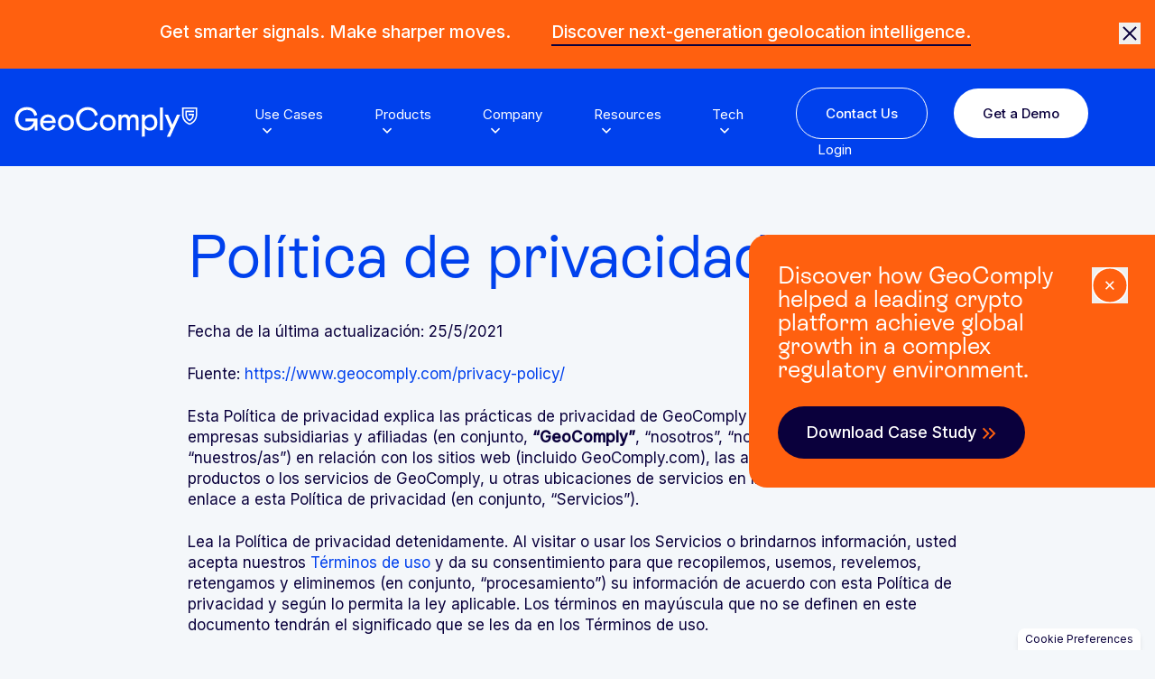

--- FILE ---
content_type: text/html; charset=UTF-8
request_url: https://www.geocomply.com/es/privacy-policy/
body_size: 36904
content:
<!doctype html>
<html class="scroll-smooth" lang="en-US">
  <head>
    <meta charset="utf-8">
    <meta name="viewport" content="width=device-width, initial-scale=1, maximum-scale=1">
    <link rel="apple-touch-icon" sizes="57x57" href="/apple-icon-57x57.png">
    <link rel="apple-touch-icon" sizes="60x60" href="/apple-icon-60x60.png">
    <link rel="apple-touch-icon" sizes="72x72" href="/apple-icon-72x72.png">
    <link rel="apple-touch-icon" sizes="76x76" href="/apple-icon-76x76.png">
    <link rel="apple-touch-icon" sizes="114x114" href="/apple-icon-114x114.png">
    <link rel="apple-touch-icon" sizes="120x120" href="/apple-icon-120x120.png">
    <link rel="apple-touch-icon" sizes="144x144" href="/apple-icon-144x144.png">
    <link rel="apple-touch-icon" sizes="152x152" href="/apple-icon-152x152.png">
    <link rel="apple-touch-icon" sizes="180x180" href="/apple-icon-180x180.png">
    <link rel="icon" type="image/png" sizes="192x192"  href="/android-icon-192x192.png">
    <link rel="icon" type="image/png" sizes="32x32" href="/favicon-32x32.png">
    <link rel="icon" type="image/png" sizes="96x96" href="/favicon-96x96.png">
    <link rel="icon" type="image/png" sizes="16x16" href="/favicon-16x16.png">
    <link rel="manifest" href="/manifest.json">
    <meta name="msapplication-TileColor" content="#ffffff">
    <meta name="msapplication-TileImage" content="/ms-icon-144x144.png">
    <meta name="theme-color" content="#ffffff">
    <link rel="preconnect" href="https://fonts.googleapis.com">
    <link rel="preconnect" href="https://fonts.gstatic.com" crossorigin>

    
    <title>Política de privacidad &#x2d; GeoComply</title>
	<style>img:is([sizes="auto" i], [sizes^="auto," i]) { contain-intrinsic-size: 3000px 1500px }</style>
	
<!-- The SEO Framework by Sybre Waaijer -->
<meta name="robots" content="max-snippet:-1,max-image-preview:standard,max-video-preview:-1" />
<link rel="canonical" href="https://www.geocomply.com/es/privacy-policy/" />
<meta name="description" content="Esta Política de privacidad explica las prácticas de privacidad de GeoComply Solutions, Inc. y sus empresas subsidiarias y afiliadas." />
<meta name="theme-color" content="#0046fc" />
<meta property="og:type" content="website" />
<meta property="og:locale" content="en_US" />
<meta property="og:site_name" content="GeoComply" />
<meta property="og:title" content="Política de privacidad" />
<meta property="og:description" content="Esta Política de privacidad explica las prácticas de privacidad de GeoComply Solutions, Inc. y sus empresas subsidiarias y afiliadas." />
<meta property="og:url" content="https://www.geocomply.com/es/privacy-policy/" />
<meta property="og:image" content="https://www.geocomply.com/wp-content/uploads/Social-Media-LinkedIn-New-Employee-Package_R2_newlogo-scaled.jpg" />
<meta property="og:image:width" content="2560" />
<meta property="og:image:height" content="1450" />
<meta property="og:image:alt" content="geocomply" />
<meta name="twitter:card" content="summary_large_image" />
<meta name="twitter:title" content="Política de privacidad" />
<meta name="twitter:description" content="Esta Política de privacidad explica las prácticas de privacidad de GeoComply Solutions, Inc. y sus empresas subsidiarias y afiliadas." />
<meta name="twitter:image" content="https://www.geocomply.com/wp-content/uploads/Social-Media-LinkedIn-New-Employee-Package_R2_newlogo-scaled.jpg" />
<meta name="twitter:image:alt" content="geocomply" />
<script type="application/ld+json">{"@context":"https://schema.org","@graph":[{"@type":"WebSite","@id":"https://www.geocomply.com/#/schema/WebSite","url":"https://www.geocomply.com/","name":"GeoComply","description":"Global Market Leader in Geolocation &amp; Identity","inLanguage":"en-US","potentialAction":{"@type":"SearchAction","target":{"@type":"EntryPoint","urlTemplate":"https://www.geocomply.com/search/{search_term_string}/"},"query-input":"required name=search_term_string"},"publisher":{"@type":"Organization","@id":"https://www.geocomply.com/#/schema/Organization","name":"GeoComply","url":"https://www.geocomply.com/","logo":{"@type":"ImageObject","url":"https://www.geocomply.com/wp-content/uploads/favico.png","contentUrl":"https://www.geocomply.com/wp-content/uploads/favico.png","width":512,"height":512,"contentSize":"7974"}}},{"@type":"WebPage","@id":"https://www.geocomply.com/es/privacy-policy/","url":"https://www.geocomply.com/es/privacy-policy/","name":"Política de privacidad &#x2d; GeoComply","description":"Esta Política de privacidad explica las prácticas de privacidad de GeoComply Solutions, Inc. y sus empresas subsidiarias y afiliadas.","inLanguage":"en-US","isPartOf":{"@id":"https://www.geocomply.com/#/schema/WebSite"},"breadcrumb":{"@type":"BreadcrumbList","@id":"https://www.geocomply.com/#/schema/BreadcrumbList","itemListElement":[{"@type":"ListItem","position":1,"item":"https://www.geocomply.com/","name":"GeoComply"},{"@type":"ListItem","position":2,"item":"https://www.geocomply.com/es/","name":"ES &#x2d; dont delete"},{"@type":"ListItem","position":3,"name":"Política de privacidad"}]},"potentialAction":{"@type":"ReadAction","target":"https://www.geocomply.com/es/privacy-policy/"}}]}</script>
<!-- / The SEO Framework by Sybre Waaijer | 4.52ms meta | 0.78ms boot -->

<link rel='dns-prefetch' href='//fonts.googleapis.com' />
<style id='wp-emoji-styles-inline-css'>

	img.wp-smiley, img.emoji {
		display: inline !important;
		border: none !important;
		box-shadow: none !important;
		height: 1em !important;
		width: 1em !important;
		margin: 0 0.07em !important;
		vertical-align: -0.1em !important;
		background: none !important;
		padding: 0 !important;
	}
</style>
<link rel='stylesheet' id='geofonts-css' href='https://fonts.googleapis.com/css2?family=Inter%3Awght%40300%3B400%3B500&#038;display=swap&#038;ver=c56aceab2db17e734877b6f6a5f23644' media='all' />
<link rel='stylesheet' id='app/0-css' href='https://www.geocomply.com/wp-content/themes/geocomply/public/css/app.cdac8d.css' media='all' />
<link rel="https://api.w.org/" href="https://www.geocomply.com/wp-json/" /><link rel="alternate" title="JSON" type="application/json" href="https://www.geocomply.com/wp-json/wp/v2/pages/44120" /><link rel="alternate" title="oEmbed (JSON)" type="application/json+oembed" href="https://www.geocomply.com/wp-json/oembed/1.0/embed?url=https%3A%2F%2Fwww.geocomply.com%2Fes%2Fprivacy-policy%2F" />
<link rel="alternate" title="oEmbed (XML)" type="text/xml+oembed" href="https://www.geocomply.com/wp-json/oembed/1.0/embed?url=https%3A%2F%2Fwww.geocomply.com%2Fes%2Fprivacy-policy%2F&#038;format=xml" />
<link rel="icon" href="https://www.geocomply.com/wp-content/uploads/favico-150x150.png" sizes="32x32" />
<link rel="icon" href="https://www.geocomply.com/wp-content/uploads/favico-380x380.png" sizes="192x192" />
<link rel="apple-touch-icon" href="https://www.geocomply.com/wp-content/uploads/favico-380x380.png" />
<meta name="msapplication-TileImage" content="https://www.geocomply.com/wp-content/uploads/favico-380x380.png" />
		<style id="wp-custom-css">
			.block-breadcrumbs .text-space-800 {color:#fff}
.error404 #main {min-height:calc(100vh - 576px)}
@media screen and (min-width:768px) {
	.terms-menu {
		text-align:right
	}
}
#feedback {left:150px!important}
.block-plc-demo #popup .popup-window {background-image: url("https://www.geocomply.com/app/themes/geocomply/assets/img/bg-sky.png")!important}
body.page-template-template-webinar #campaign-overlay {
    min-height: 1000px;
}
.wp-block-accordion .format-wysiwyg>p+ul {
	margin-top:1em;
}

main .wp-block-accordion .format-wysiwyg ul:not(.no-list) li,
main .wp-block-accordion .format-wysiwyg ul:not(.no-list) ul li {
    font-size: 17px;
    line-height: 1em;
}
.password-protected footer .flex.flex-col.justify-between {
    margin:0;
}

.password-protected footer .flex.flex-col.justify-between .md\:mt-6 {
	margin: 1.5rem 0 0;
    justify-content: start;
}
.password-protected footer .flex.justify-start{
	    justify-content: flex-start;
}
@media screen and (max-width:768px) {
	.password-protected footer .flex.flex-col.justify-between  {
    margin: 2.5em 0 0;
}
}

.password-protected main {
        min-height: calc(100vh - 550px);
    padding: 155px 0 2em;
}
.password-protected .flex.mb-16 {
    margin-bottom:4rem
}
.wp-block-lever-jobs option{
  color: #66727e!important;
}
@media (min-width: 960px){
  .menu-item-row .menu-cols-4 .menu-item-column:last-child:has(.impact_menu_class) img {
    height: auto;
    position: relative;
    top: 11px;
    width: 100%;
		max-width:65%;
    aspect-ratio: 1/1;
    border-radius: 1.25rem;
    object-fit: contain;
    margin: 0 auto;
  }
}
.impact_menu_class{
  margin-left: 0;
  text-align: center;
}
@media (max-width: 960px){
  .impact_menu_class{
    margin-left: 0;
    text-align: left;
  }#trustarc-info{
  display:none;
}
.truste_box_overlay{
  margin:auto!important;
  position:fixed !important;
}
.truste_box_overlay_inner {
  box-shadow:none!important
}

.wp-block-lever-jobs option{
  color: #66727e!important;
}
.wp-block-lever-jobs select{
  max-height: 100px;
  overflow-y: scroll !important;
}
#block_dddedd06d5045305b9a1e4fe6809e43d img{
  display:none;
}
@media (max-width: 959.99px) {
  .page-id-44274   .mdd\:aspect-video {
    aspect-ratio: auto !important;
  }
}

.single-resource .format-wysiwyg.entry-content h3 + ul{
  margin-top:10px;
}
.Hero_Block_fixes_bugs h2{
  opacity:1 !important;
}
.single-resource main ul:not(.no-list) li:before,.single-resource main ul:not(.no-list) ul li:before{
  width: 16px;
  height: 16px;
}
@media (min-width: 768px){

  .single-resource main ul:not(.no-list) li,
  .single-resource main ul:not(.no-list) ul li {
    font-size: 17px!important;
    line-height: 1.4;
  }
}
.tax-resource_type .block-breadcrumbs span,
.single-post .block-breadcrumbs span,
body.partnerships .block-breadcrumbs span,
body.social-impact .block-breadcrumbs span,
body.awards-and-press .block-breadcrumbs span,
body.social-impact .block-breadcrumbs span,
body.page-template-template-location .block-breadcrumbs span,
body.social-impact .block-breadcrumbs span {
  color: #fff;
}

@media (min-width: 960px){
  .menu-item-row .menu-cols-4 .menu-item-column:last-child:has(.impact_menu_class) img {
    height: 160px;
    position: relative;
    top: 11px;
    width: 160px;
    aspect-ratio: 1/1;
    border-radius: 1.25rem;
    object-fit: contain;
    margin: 0 auto;
  }
}
.impact_menu_class{
  margin-left: 0;
  text-align: center;
}
@media (max-width: 960px){
  .impact_menu_class{
    margin-left: 0;
    text-align: left;
  }
  .wp-block-multi-column .grid .pin-wrap {
    grid-row-start: 1;
  }
}
//Global offices Page
.page-id-50074 .wp-block-product-cards .item h4{
  margin-top:30px;
}

.page-id-50074 .wp-block-product-cards .grid > div:first-child {
  background-color: #0A003C;
}
.social-sharing{
  position:relative;
  z-index:22;
}

@media (min-width: 960px){
  .menu-style-image-top-left .thumb .img {
    min-width: 56px;
    width: 56px;
    height: 56px;
  }
	.menu-item span.text {
  min-height:120px;
}
}
.wp-block-legal-sub-nav .overflow-x-scroll,
.wp-block-careers-sub-nav .overflow-x-scroll{
  overflow-x: auto;
}
@media screen and (max-width:1400px) {
  footer .md\:ml-8 {
    margin-left: 0.5rem;
  }
}
footer .basis-full a.btn-link.inline-block {
  padding-left: 32px;
}
.postid-50838 .full-width-force img{
  max-width:136px;
}
.full-width-force{
  margin-left: -1rem;
  max-width: 1292px;
}
.wp-block-image-features.full-width-force{
  margin-left: -2rem;
}
@media screen and (min-width:960px) {
  .error404	.py-32 {
    padding-bottom: 4rem;
    padding-top: 8rem;
  }
}
.wp-block-resource-cards .card-footer span.bg-white,
#resources .card-footer span.bg-white,
.wp-block-resource-cards-home .card-footer span.bg-white {
  background-color: rgba(255,159,115,1);
  color: rgba(10,0,60,1);
}
body .wp-block-w-y-s-i-w-y-g.smaller .container-fluid p {
  font-size: 17px;
  font-weight: 400;
  line-height: inherit;
}
body.privacy main ul:not(.no-list) li {
  font-size:17px;
  font-weight:400;
}
.password-protected main {
  min-height: calc(100vh - 487px)
}
@media screen and (max-width:460px) {
  .ho-chi-minh-vietnam h1.display-2 {
    font-size:44px
  }
}
@media screen and (max-width:360px) {
  .ho-chi-minh-vietnam h1.display-2 {
    font-size:36px
  }
}
.terms-menu {
  text-align:right
}
@media screen and (max-width:960px) and (min-width:768px) {
  .wp-block-scrolling-features  .group.item{
    position:relative;
    margin-bottom:100px;
  }

}
@media screen and (min-width: 960px){
  .page-template-template-webinar .wp-block-c-t-a-banner.dark.full  .lg\:w-5\/12 {
    width: 50%;
  }
  .page-template-template-webinar .wp-block-c-t-a-banner.dark.full img {
    max-height:400px
  }
}
.challenger-series-new-york-city-summit .container-fluid {
  max-width: 1200px;
  width:90%;
  padding:0
}
@media screen and (max-width:1024px) {
  .challenger-series-new-york-city-summit .wp-block-w-y-s-i-w-y-g {
    padding-top:80px
  }
}
.wp-block-geo-piracy{
  overflow-x: hidden;
}
.wp-block-legal-sub-nav .px-6 {
  padding-left: 1rem;
  padding-right: 1rem;
}
  .wp-block-multi-column .grid .pin-wrap {
    grid-row-start: 1;
  }
}
.wp-block-product-cards .item .card-content {
	padding-top:2rem
}
.wp-block-product-cards .item:first-child {background: #0a003c;}
.wp-block-legal-sub-nav .px-6 {
    padding-left: 1rem;
    padding-right: 1rem;
}
.ndbs-demo #site_notice,
.page-id-54349 #site_notice, 
.page-id-52913 #site_notice, 
.page-id-52970 #site_notice,
.page-id-52763 #site_notice {
	display:none!important
}
.tab-mob-content a svg {
	display:none
}
.wp-block-solutions .panel .tab-content {
    pointer-events: none;
}
.wp-block-solutions .panel .tab-content.active {
    pointer-events: all;
}
.wp-block-solutions .panel .btn-link:hover {
    color:#0A003C!important;
}
.page-id-650 #site_notice,
.parent-pageid-650 #site_notice,
.postid-52804 #site_notice,
.page-id-53954 #site_notice,
.page-id-50719 #site_notice,
.page-id-42906 #site_notice,
.page-id-50713 #site_notice,
.page-id-36894 #site_notice,
.page-id-50708 #site_notice,
.page-id-52290  #site_notice,
.page-id-54877 #site_notice,
.page-id-51714 #site_notice{
	display:none!important
}
@media screen and (max-width:768px) {
	.wp-block-big-image-feature svg{
		max-width:100%;
	}
	
	.wp-block-animated-hero.hide-content .hero_img {
    display:none
}
}
body:not(.wp-admin).test-idcomply .fade-in-up,
body:not(.wp-admin).idcomply .fade-in-up {
    opacity: 1!important;
	transform: translate3d(0px, 0px, 0px)!important;
}
.wp-block-tabs img {height:100%}
.wp-block-tabs .tab-content .format-wysiwyg {width: 100%}
@media screen and (max-width:960px){
	.nav-primary {
    display: block!important
}
}
footer > div > div > div > div.flex a:last-child svg path:not(:first-child) {stroke-width:0.5}
footer > div > div > div > div.flex a svg path:first-child {stroke-width:1}
.block-webinar__form-wrap iframe {min-width:415px}
@media screen and (max-width:960px){
	.block-webinar__form-wrap iframe {min-width:100%}
}
@media (max-width: 959.9999px){
.news-template-default.single.single-news  .addtoany_list a {
    height: 25px;
    border: 0;
    box-shadow: none;
    display: inline-block;
    font-size: 16px;
    padding: 0 4px;
    vertical-align: middle;
}
}
body.check-residential-ip .block-breadcrumbs{
	display:none;
}
@media (min-width: 768px){
.page-id-58105 main ol:not(.no-list) li {
        color: #f4f7fa;
    font-weight: 400;
    font-style: normal;
    font-size: 17px;
    line-height: 24px;
    letter-spacing: .005em;
}
.page-id-58105	main ol:not(.no-list) {
    margin-left: 1.5rem;
}
	#webinar-58105  p strong{
		font-weight: 400;
    font-style: normal;
    line-height: 24px;
    letter-spacing: .005em;
	}
}
.wp-block-animated-hero.centered .flex.flex-col {
    flex-direction: column!important;
}
body.idcomply.single .block-breadcrumbs span,
body.geocomply-chargeback-integrator.single .block-breadcrumbs span{
    color: #fff!important;
}
body.idcomply.single .block-breadcrumbs a:hover,
body.geocomply-chargeback-integrator.single .block-breadcrumbs a:hover{
    color: #fff!important;
}
.wp-block-tabs .image img {
    width: auto;
}
.small-gap .md\:py-24 {
padding-bottom: 0.5rem!important;
padding-top: 0.5rem!important
}
.wp-block-solutions.small .panel {
    min-height: 560px;
}
.wp-block-buttons .container-fluid {
    margin: auto;
}
.wp-block-solutions.medium .panel {
    min-height: 660px;
}
@media screen and (max-width:575px) {
	.wp-block-buttons a {
		margin:16px auto;
	}
	.wp-block-columns:not(.is-not-stacked-on-mobile) {
		flex-direction:column
	}
}
body.applicant-privacy-notice .wp-block-w-y-s-i-w-y-g tr td ul li {
font-size: 14px !important;
font-weight:400!important;}

/* Legal pages styles */
.legal-privacy-columns h1,
.legal-privacy-columns h2,
.legal-privacy-columns h3,
.legal-privacy-columns h4,
.legal-privacy-columns h5 {
	margin-bottom: 12px;
}

.legal-privacy-columns h3, .legal-privacy-columns h3 span, .legal-privacy-columns h4, .legal-privacy-columns h5 {
	margin-top: 36px;
	color: #0041ED!important;
	font-size: 42px;
}

.legal-privacy-columns h1 {
	color: #0A003C;
	margin-top: 16px;
	font-size: 54px;
	@media only screen and (min-width: 768px) {
		margin-top: 16px;
		font-size: 54px;
	}
}
.legal-privacy-columns h2 {
	color: #0041ED!important;
	@media only screen and (min-width: 768px) {
		margin-top: 36px!important;
		margin-bottom: 24px;
		font-size: 42px;
	}
}

.legal-privacy-columns h3 {
	font-size: 34px;
	margin-top: 24px;
	@media only screen and (min-width: 768px) {
		font-size: 42px;
		margin-top: 40px;
	}
}
.legal-privacy-columns h4 {
	font-size: 24px;
	margin-top: 36px;
	@media only screen and (min-width: 768px) {
		font-size: 33px;
	}
}

.legal-privacy-columns h5 {
	font-size: 16px;
	margin-top: 16.5px;
	@media and screen (min-width: 768px) {
		font-size: 20px;
		margin-top: 16px;
	}
}

.legal-privacy-columns .block-intro-wrap {
	margin-top: 40px;
}

/* Legal pages container */
.legal-privacy-columns {
	margin: 40px 0;
	gap: 100px;

	@media only screen and (min-width: 768px) {
		display: flex;
	}
}

.legal-privacy-columns .legal-privacy-sidebar ~ .wp-block-column .format-wysiwyg {
	max-width:95vw;
	overflow:hidden;
	@media only screen and (min-width: 768px) {
	max-width: calc(100vw - 400px);
		overflow:visible;
}
}

.legal-privacy-columns .wp-block-column .block-cards {
	padding-top: 40px;
}
body .legal-privacy-columns section.acf-block:first-child {
	padding-top: 0;
}

/* Sidebar and menu */
/* make it sticky */
.legal-privacy-sidebar > .wp-block-columns {
	top: 130px;
	position: sticky;
}

.legal-privacy-columns .legal-privacy-sidebar {
	margin-top: 40px;
	min-width: 250px;
}
.legal-privacy-sidebar .wp-block-column {
	margin-top: 28px;
}

/* Accordion function */
.legal-privacy-sidebar .accordion-title .wp-block-heading {
	cursor: pointer;
	display: flex;
	width: 100%;
	justify-content: space-between;
	align-items: flex-start;
}

.legal-privacy-sidebar .accordion-title .wp-block-heading:after {
	content: '⌄';
	font-size: 28px;
	font-weight: 700;
	line-height: 6px;
	height: 8px;
}
.legal-privacy-sidebar .accordion-title.is-active .wp-block-heading:after {
	content: '⌃';
	font-size: 20px;
	font-weight: 700;
	line-height:32px;
	color: #0041ED;
}

.legal-privacy-sidebar .product-terms-link {
	margin-left: 24px;
}

.legal-privacy-sidebar .is-active {
	transition: display .5s ease;
}

.legal-privacy-sidebar .accordion .wp-block-columns:has(.wp-block-column.accordion-title.is-active) >  .accordion-drop {
	display: block;
}

.legal-privacy-sidebar .accordion .accordion-drop {
	display: none;
}

body.page .legal-privacy-columns .format-wysiwyg {
	padding-left: 10px;
	@media only screen and (min-width: 768px) {
		padding-left: 0;
	}
}

.legal-privacy-columns .legal-privacy-sidebar p, .legal-privacy-columns .legal-privacy-sidebar p a  {
	margin-bottom: 12px;
	color: #4A545D!important;
	transition: color 400ms ease;
}

.legal-privacy-columns .legal-privacy-sidebar p a:hover {
	color: #0041ED!important;
}

.legal-privacy-columns .legal-privacy-sidebar h6 {
	font-weight: 600;
	line-height: 24px;
	color: #000;
	font-size: 17px;
}

.legal-privacy-sidebar hr {
	margin-top: 12px;
	display: block;
  height: 1px;
  border-top: 2px solid #DFE3E8;
}

/* other styles */
main .legal-privacy-columns ul {
	padding: 0;
	margin: 8px;
}
main .legal-privacy-columns ol {
	margin: 18px;
}
main .legal-privacy-columns ul li, main .legal-privacy-columns ol li {
	font-style: normal;
	font-weight: 400;
	line-height: 24px;
	letter-spacing: 0.085px;
	font-size: 17px;
	padding: 4px;
	padding-left: 60px!important;
	
	@media only screen and (min-width: 768px) {
		padding-left: 48px;
	}
}

/* Styling for table on the Legal & Privacy page */
.legal-privacy-columns table.twin-head.block-inner {
	padding: 0;
}
.legal-privacy-columns table.twin-head td {
	padding: 10px;
}

.legal-privacy-columns table.twin-head tr:first-child td {
	background: #0041ED!important;
	font-size: 20px;
	color: #fff;
		font-family: "ES Rebond Grotesque";
	font-size: 20px;
	font-style: normal;
	font-weight: 500;
	line-height: 28px; /* 140% */
	letter-spacing: 0.1px;
}

.legal-privacy-columns table.twin-head tr td {
	font-size: 13.25px;
	font-style: normal;
	font-weight: 400;
	line-height: 20px;
	letter-spacing: 0.099px;
	padding-top: 8px;
	padding-bottom: 8px
}

.legal-privacy-columns table.twin-head tr td:first-child {
/* 	padding-left: 12px; */
}

.legal-privacy-columns table.twin-head tr:nth-child(even) td {
	background-color: #fff;
	vertical-align: middle;
}

.legal-privacy-columns table.twin-head tr:last-child td:last-child, .wp-block-table.legal-table .styled-table th:last-child, .wp-block-table.legal-table .styled-table td:last-child {
	border-radius: unset;
	vertical-align: middle;
}

/* Legal page TOC container */
.legal-privacy-columns #ez-toc-container {
	width: unset!important;
	border: none;
	padding: 0;
	width: 100%;
	background-color: unset;
	font-family: 'ES rebond grotesque'
}

.legal-privacy-columns #ez-toc-container.ez-toc-wrap-left {
	margin-top: 8px!important;
}

#ez-toc-container li {
	font-size: 17px;
	padding: 4px 0 4px 46px;
	border: none;
}

#ez-toc-container li a {
	color: #0041ED;
	font-weight: 400;
}

#ez-toc-container li a:visited {
	color: #0041ED;
}
.legal-subscribe-btn {
	padding-left: 0;
}

.ez-toc-title {
	font-size: 20px;
	font-weight: 500;
	line-height: 28px; 140%
	letter-spacing: 0.1px;
}

#ez-toc-container nav {
	margin-top: 8px;
}

/* Legal Page Sybscribe CTA */
.legal-page-subscribe-cta {
	background-color: #0041ED;
	display: grid;
	grid-template-columns: 1fr 1fr;
	padding-top: 120px;
	padding-bottom: 120px;
}

.legal-page-subscribe-cta .block-inner .group.rounded  {
	background-color: #0041ED;
	display: block;
}

.legal-page-subscribe-cta .block-inner .group.rounded .w-full {
	width: 100%;
}

.legal-page-subscribe-cta .legal-page-subscribe-form .form-status-illustration {
	display: none;
}

.legal-page-subscribe-form .container-fluid .form.w-full {
	padding: 0;
	max-width: unset;
}

.legal-privacy-columns .wp-block-w-y-s-i-w-y-g .lang_switch {
	position: relative;
}

/* Four card layout */
.legal-privacy-columns .block-cards__cards {
	@media (min-width: 768px) {
			display: grid;
			grid-template-columns: repeat(1, 1fr);
			grid-gap: 40px;
	}
	@media (min-width: 900px) {
			grid-template-columns: repeat(2, 1fr);
	}
}

.legal-privacy-columns .block-cards__cards .block-cards__card {
	min-height: 420px;
	padding: unset;
}

.legal-privacy-columns .block-cards__cards .block-cards__card .tsl-card__media-wrap {
	display: flex;
	justify-content: center;
	align-items: center;
	background-color: #0041ED;
	border-radius: 20px 20px 0 0;
	min-height: 200px;
}

.legal-privacy-columns .block-cards__cards .block-cards__card .tsl-card__media-wrap img {
	height: 90px;
	fill: white!important;
}

.legal-privacy-columns .block-cards__cards .block-cards__card .tsl-card__content-wrap {
	background: #fff;
	padding: 40px 32px;
	border-radius: 0 0 20px 20px;
}

.legal-privacy-columns .block-cards__cards .block-cards__card .tsl-card__content-wrap h3 {
	font-size: 33px;
	margin: 0;
	margin-bottom: 30px;
}

.legal-privacy-columns .block-cards__cards .block-cards__card .tsl-card__content-wrap a {
	transition: border-bottom .2s ease-in;
	margin-bottom: 2px;
	border: 2px solid transparent;
}

.legal-privacy-columns .block-cards__cards .tsl-card__content-wrap a:hover {
	border-bottom: 2px solid #FF600F;
}

/* PLC DEMO */
.block-plc-demo #geolocation-messages {
  margin: 0 15px;
	margin-bottom: 1rem;
}

.block-plc-demo #messages {
  position: relative !important;
  top: 20px;
  transform: unset !important;
}

.block-plc-demo #messages .content {
  max-height: unset;
}
.block-plc-demo #messages .content pre {
	display: none;
}

.block-plc-demo #messages .failed {
	color: red;
}

.block-plc-demo #messages.active {
  transform: unset!important;
}

#feedback {
	position: relative!important;
}

#feedback .content {
	max-height: unset!important;
}

/* PLC DEMO */
.block-plc-demo #geolocation-messages {
/*   margin: 0 15px; */
	margin-bottom: 1rem;
	background: #e0e4f5;
}

.block-plc-demo #messages {
  position: relative !important;
  top: 20px;
  transform: unset !important;
}

.block-plc-demo #messages .content {
  max-height: unset;
}
.block-plc-demo #messages .content pre {
	display: none;
}

.block-plc-demo #messages .failed {
/* 	color: red; */
}

.block-plc-demo #messages.active {
  transform: unset!important;
}

#feedback {
/* 	position: relative!important; */
}

#feedback .content {
/* 	max-height: unset!important; */
}

#geolocation-messages #messages .title {
	display: none;
}
#geolocation-messages .content {
/*   border: 1px solid grey; */
  border-radius: 5px;
  background: white;
	padding: 0!important;
}

#geolocation-messages .content .ts {
/*   padding: 10px; */
  font-size: 14px;
	background-color: white!important;
}

#geolocation-messages #messages .content .ts message {
	background: white;
	
}

#geolocation-messages .content .failed,
#geolocation-messages .content .success {
    display: flex;
    align-items: center;
    justify-content: center;
    padding: 6px;
    font-weight: bold;
    font-size: 18px;
		color: white!important;
}

#geolocation-messages .content .failed {
  background: red;
	color: white;
}

#geolocation-messages .content .success {
  background: #35DC4E;
}
.block-plc-demo .inner-container, .block-plc-demo .banners, main-content {
	background-color: #e0e4f5;
}

/* Hide menu on Challenger Series page */
body.page-id-65169 #menu-primary-menu {
	display: none;
}

body.page-id-65169 header div > div {
	display: flex;
	justify-content: space-between;
	width: 100%;
	align-items: center;
	min-height: 77px;
	padding-top: 0;
}

body.page-id-65169 .nav-primary .left-nav > a:nth-of-type(1), 
body.page-id-65169 .nav-primary .left-nav > a:nth-of-type(3) {
	display: none;
}

/* CTA button position */
#challenger-hero {
	padding-bottom: 30px;
	@media screen and (max-width:850px) {
		padding-bottom: 60px;
	}
}

#challenger-cta-btn > div {
	display: flex;
	justify-content: center;
}

#challenger-cta-btn a {
	position: absolute;
	top: -45px;
	color: var(--colors-white)!important;
	background-color: rgba(10, 0, 60, var(--tw-bg-opacity));
	width: fit-content;
	
	@media screen and (max-width:850px) {
		top: -50px;
		padding: 15px;
	}

	@media screen and (max-width:600px) {
		position: relative;
		top: 0;
	}
}

p[content="25-03-28"] {
   display:none;
	color:0041ed;
}

.side-banner-fix {
		font-size:26px;
		line-height:26px;
		display: block;
}

.reading-time {
display:none;
}

#main #webinar-69760 {
	background-color:#0041ed;
}


@media screen and (max-width:800px) {
.mt-6 h5 {
	font-size:16px !important;
}		</style>
		    <script type="text/javascript" >document.addEventListener('DOMContentLoaded', function(event) {
let
xd = document.getElementsByTagName('body')[0],
xe = document.createElement("div"),
xf = document.createElement("div")
xe.id = "teconsent"
xf.id = "consent-banner"
xd.appendChild(xe)
xd.appendChild(xf)
});</script><script type="text/javascript"  src="https://consent.trustarc.com/v2/notice/ncsuoo"></script><script type="text/javascript"  defer>let wait = window.setInterval(function () {
    let locationCookie = (document.cookie.match(/^(?:.*;)?\s*notice_behavior\s*=\s*([^;]+)(?:.*)?$/)||[,null])[1];
    if (locationCookie === 'implied|eu') {
        let privacyCookie = (document.cookie.match(/^(?:.*;)?\s*cmapi_cookie_privacy\s*=\s*([^;]+)(?:.*)?$/)||[,null])[1];
        if (privacyCookie) {
            clearInterval(wait);
            init_gtm();
        }
        
    } else {
        clearInterval(wait);
        init_gtm();
    }
}, 100);

function init_gtm(){
    (function(w,d,s,l,i){w[l]=w[l]||[];w[l].push({'gtm.start':new Date().getTime(),event:'gtm.js'});var f=d.getElementsByTagName(s)[0],
    j=d.createElement(s),dl=l!='dataLayer'?'&l='+l:'';j.async=true;j.src='https://www.googletagmanager.com/gtm.js?id='+i+dl;f.parentNode.insertBefore(j,f);
    })(window,document,'script','dataLayer','GTM-MXMVD32');
}

function delete_cookie(name) {
  document.cookie = name +'=; path=/; domain=.geocomply.com; expires=Thu, 01 Jan 1970 00:00:01 GMT;';
  if (name.startsWith('visitor') || name.startsWith('pi_opt_in')) {
    document.cookie = name +'=; expires=Thu, 18 Dec 2013 12:00:00 GMT; path=/';
  }
}

function clean_cookies() {
    let cookiesObj = Object.fromEntries(document.cookie.split('; ').map(c => c.split('='))),
        trustArcCookies = ['notice_preferences','notice_gdpr_prefs','TAconsentID','cmapi_gtm_bl','cmapi_cookie_privacy','notice_behavior']

    for (const [name, value] of Object.entries(cookiesObj)) {
        if ( !trustArcCookies.includes(name) ) {
            delete_cookie(name);
        }
    }
}

var __dispatched__ = {};
var __i__ = self.postMessage && setInterval(function(){
    if(self.PrivacyManagerAPI && __i__){
      var apiObject = {  PrivacyManagerAPI:
           {  action:"getConsentDecision",
              timestamp: new Date().getTime(),
           self: self.location.host }};
      self.top.postMessage(JSON.stringify(apiObject),"*");
      __i__ = clearInterval(__i__);
    }
},50);

self.addEventListener("message", function(e, d){
    try{
        if(e.data && (d= JSON.parse(e.data)) &&
            (d = d.PrivacyManagerAPI) && d.capabilities && d.action=="getConsentDecision"){
                var newDecision = self.PrivacyManagerAPI.callApi("getGDPRConsentDecision",self.location.host).consentDecision;
                let userChoise = [0,1];
                newDecision && newDecision.forEach(function(label){
                    if(!__dispatched__[label]){
                        if (label > 1) {
                            userChoise.push(label)
                        }
                        __dispatched__[label] = 1;
                    }
                });
            
                if ( !userChoise.includes(3) && !userChoise.includes(4) ) {
                    clean_cookies();
                }
            }
    }
    catch(e){}
});</script><script type="text/javascript" >document.addEventListener('DOMContentLoaded', function(event) {
  const currentUrl =
    window.location.href
      .replace(/^.*\/\/[^/]+/, '') // Remove everything up to the domain
      .split(/[?#]/)[0]            // Remove query parameters and fragments
      .replace(/^\/|\/$/g, '');
  jQuery('.accordion-drop a').each(function() {
    const linkUrl =
      jQuery(this).attr('href')
        .replace(/^.*\/\/[^/]+/, '')
        .split(/[?#]/)[0]
        .replace(/^\/|\/$/g, ''); 

    if (currentUrl == linkUrl) {

      const accordionTitle = jQuery(this).parent().parent().siblings('.accordion-title')
      const accordionDrop = jQuery(this).parent().parent();
      
      // Add the 'is-active' class to the matching accordion title and drop
      accordionTitle.addClass('is-active');
      accordionDrop.addClass('is-active');

      jQuery(this).css('cssText', 'color:#0041ED!important');
    }
  });

  jQuery('.accordion-title').click(function(e) {
    e.preventDefault();

    // Reference the nearest accordion container
    const accordionContainer = jQuery(this).closest('.accordion');

    // Check if the clicked title is already active
    const currentIsActive = jQuery(this).hasClass('is-active');

    // Remove 'is-active' class from all accordion titles and drops in this container
    accordionContainer.find('.is-active').removeClass('is-active');

    // If the clicked title was not active, add 'is-active' to it
    if (!currentIsActive) {
        jQuery(this).addClass('is-active');
        accordionContainer.find('.accordion-drop').addClass('is-active');
    }
  });
});</script>    <noscript><style>.fade-in-up { opacity: 1 !important; }</style></noscript>
  </head>
  <body class="wp-singular page-template-default page page-id-44120 page-child parent-pageid-44113 wp-embed-responsive wp-theme-geocomply bg-cloud text-blue-800 text-dark text-md-m md:text-md font-sans font-normal privacy-policy">
            
    <div id="wrapper" class="wrapper">
      <img role="presentation" alt="Política de privacidad" width="1000" height="1000" fetchpriority="high" loading="eager"
     style="pointer-events:none;position:absolute;top:0;left:0;width:95vw;height:95vh;max-width:95vw;max-height:95vh"
     src="[data-uri]">
<a class="sr-only focus:not-sr-only" href="#main">
  Skip to content
</a>
      <div id="site_notice"
  class="bg-orange-500 max-h-0 overflow-hidden text-sm md:text-nav text-light site-notice relative z-[60]"
  x-data="{ hide_banner: true, cookie_key: 'getsmartersignalsmakesharpermoves' }"
  x-init="hide_banner = (Cookies.get(cookie_key) !== undefined);"
  :class="{ 'transition-all ease-out duration-500 max-h-0': hide_banner, 'max-h-24': !hide_banner }">
  <div class="inner py-3 mdd:pb-5 pl-4 pr-11 md:text-center">
    <button type="button" @click="hide_banner = true; Cookies.set(cookie_key, 'value', { expires: 365 });" class="absolute right-4 top-3" aria-label="Dismiss"><svg width="24" height="24" viewBox="0 0 24 24" fill="none" xmlns="http://www.w3.org/2000/svg"><path stroke="#FF600F" stroke-width="2" d="m4.929 4.929 14.142 14.142"/><path stroke="#FF600F" stroke-width="2" d="M4.929 19.071 19.071 4.929"/></svg></button>
    <div class="block md:inline-block">Get smarter signals. Make sharper moves.</div>
    <a href="https://www.geocomply.com/technology/" class="mdd:mt-2 md:ml-6 btn-link inline-block pb-1 border-b-1.5 border-orange-500 transition-colors font-medium"  rel="noreferer noopener nofollow" target="_blank">Discover next-generation geolocation intelligence.</a>
  </div>
</div>
<div class="header-wrap relative">
  <header x-data="{ atTop: true, navOpen: false, siteNotice: document.getElementById('site_notice'), lastScrollPos: 0, scrollingUp: false }" class="z-40 -top-px left-0 w-screen bg-blue-700 text-light" :class="atTop ? 'absolute' : 'fixed'" @scroll.window="scrollingUp = window.scrollY < lastScrollPos; lastScrollPos = window.scrollY; atTop = ((!siteNotice && window.pageYOffset <= 1) || (siteNotice && window.pageYOffset <= siteNotice.offsetHeight) || window.offsetWidth < 960) ? true : false">
    <div x-data="{ open: false }" class="container-fluid wide mx-auto">
      <div class="flex flex-wrap lg:flex-nowrap flex-row justify-between lg:justify-start items-center pt-4 pb-1 relative">
                <a href="https://www.geocomply.com/" class="block min-w-[160px] lg:min-w-[202px] brand md:mr-16" title="Return to Home"><svg class="logo" version="1.1" xmlns="http://www.w3.org/2000/svg" :class="atTop ? '' : 'icon-only'" width="204" height="34" viewBox="0 0 204 34" xml:space="preserve"><path class="wordmark" fill="#fff" d="M13.8.6c6 0 10.2 3.2 11.5 8.6l-3.2 1.4c-1-4.5-3.8-6.8-8.3-6.8-5.8 0-9.6 4-9.6 10 0 5.7 3.6 9.8 8.6 9.8 4.3 0 7.8-3 8.5-7.1h-9.1v-3.3h13.3v13.2h-3V21c-2.1 3.9-5.1 5.7-9.4 5.7-7.4 0-12.6-5.4-12.6-13C.5 6 6 .6 13.8.6zm14.6 17.1c0-5.2 3.7-8.9 8.8-8.9 5 0 8.5 3.5 8.5 8.5v1H31.8c.2 3.3 2.4 5.5 5.4 5.5 2.4 0 4.2-1.3 5.1-3.7l3.3.9c-1.3 3.5-4.5 5.8-8.4 5.8-5.1-.2-8.8-4-8.8-9.1zm13.8-1.9c-.4-2.4-2.3-4-5-4-2.6 0-4.5 1.6-5.1 4h10.1zm6.1 1.9c0-5.2 3.7-8.9 8.8-8.9 5.1 0 8.8 3.8 8.8 8.9 0 5.2-3.7 9-8.8 9-5.1-.1-8.8-3.8-8.8-9zm3.3 0c0 3.5 2.3 6 5.5 6s5.3-2.5 5.3-6-2.1-5.9-5.3-5.9c-3.2-.1-5.5 2.4-5.5 5.9zm40.8.5c-1.4 5.3-5.6 8.5-11.2 8.5-7.5 0-13-5.6-13-13.1S73.7.6 81.1.6c5.8 0 10 3.3 11.3 8.6l-3.2 1.4c-.8-4.3-3.8-6.8-8-6.8-5.3 0-9.2 4.2-9.2 9.9s3.9 9.9 9.2 9.9c4.1 0 7.2-2.6 8-6.8l3.2 1.4zm2.3-.5c0-5.2 3.7-8.9 8.8-8.9 5.1 0 8.8 3.8 8.8 8.9 0 5.2-3.7 9-8.8 9-5.1-.1-8.8-3.8-8.8-9zm3.4 0c0 3.5 2.3 6 5.5 6s5.3-2.5 5.3-6-2.1-5.9-5.3-5.9c-3.2-.1-5.5 2.4-5.5 5.9zm36.3 8.6V15.1c0-2.1-1.2-3.3-3-3.3-2 0-3.3 1.5-3.3 3.9v10.6h-3.3V15.1c0-2.1-1.2-3.4-3-3.4-2 0-3.3 1.5-3.3 4v10.5h-3.3V9h3.2v2.2c.9-1.7 2.6-2.5 4.5-2.5 2.2 0 3.8 1.1 4.4 3.2 1-2 2.8-3.2 5.2-3.2 3.2 0 5.1 2 5.1 5.6v11.9h-3.2zm6.9 7.1V9h3.2v2.8c1.2-1.9 3.6-3.1 6.2-3.1 4.4 0 7.7 3.6 7.7 8.9 0 5.3-3.3 9-8 9-2.4 0-4.6-1-5.8-2.8v9.5l-3.3.1zm3.1-15.7c0 3.8 2.7 5.9 5.5 5.9 2.5 0 5.2-1.8 5.2-5.7 0-3.2-1.9-6.2-5.1-6.2-2.9 0-5.6 2.3-5.6 6zm16.8 8.6V.9h3.3v25.4h-3.3zm7.7 7.1 4.2-9.1L166.5 9h3.7l4.8 11.1L180.1 9h3.6l-11.1 24.4h-3.7z"/><path class="icon" fill="#fff" d="M202.5.9v8c0 5.2-2.9 9.4-8.4 11.4-5.5-2-8.4-6.2-8.4-11.4v-8h16.8zm-15.1 1.6v6.4c0 4.4 2.2 7.8 6.8 9.7 4.5-1.9 6.8-5.3 6.8-9.7V2.5h-13.6zm3.7 3.6v2.8c0 2.5.8 4.3 3 5.6 1.9-1.1 2.9-2.6 3-4.7h-4V8.1h5.8v.8c0 3.3-1.6 5.9-4.8 7.5-3.1-1.6-4.7-4.2-4.7-7.5V4.5h9.5v1.7h-7.8z"/></svg></a>
                <button class="lg:hidden text-gray-500 w-10 h-10 relative focus:outline-none" @click="navOpen = !navOpen">
          <span class="sr-only">Open main menu</span>
          <div class="block w-7 absolute left-1/2 top-1/2 transform -translate-x-1/2 -translate-y-1/2">
            <span aria-hidden="true" class="block absolute h-0.5 w-7 bg-white transform transition duration-500 ease-in-out" :class="{'rotate-45': navOpen,' -translate-y-2': !navOpen }"></span>
            <span aria-hidden="true" class="block absolute h-0.5 w-7 bg-white transform transition duration-500 ease-in-out" :class="{'opacity-0': navOpen } "></span>
            <span aria-hidden="true" class="block absolute h-0.5 w-7 bg-white transform transition duration-500 ease-in-out" :class="{'-rotate-45': navOpen, ' translate-y-2': !navOpen}"></span>
          </div>
        </button>
                  <nav x-data="{selectedNav:0}" @scroll.window="selectedNav = 0" x-on:resize.window="selectedNav = 0" x-ref="navcontainer" x-bind:style="navOpen ? 'max-height: 100vh' : ''" class="nav-primary absolute mdd:top-full mdd:max-h-0 transition-[max-height] mdd:h-[calc(100vh_-_59px)] mdd:overflow-scroll lg:static -left-4 lg:left-0 lg:flex flex-col lg:flex-row items-center w-screen lg:w-full bg-white lg:bg-transparent lg:-mb-1" aria-label="Primary Menu">
            <div class="w-screen lg:w-auto mdd:order-1"><ul id="menu-primary-menu" class="flex grow w-full flex-col lg:flex-row items-center"><li style="--delay: 1" @click = "selectedNav !== 49095 ? selectedNav = 49095 : selectedNav = null"; class="menu-item menu-item-link menu-style-text-link depth-0 mdd:w-full mdd:bg-white lg:!bg-transparent transition-color lg:mr-10 lg:pb-6 lg:pt-7 lg:border-b-4 mdd:border-b mdd:border-b-titanium-300 lg:border-transparent"><a class="block pointer-events-none text-nav hover:!text-titanium-300 mdd:flex mdd:items-center mdd:justify-between mdd:w-full hover:mdd:!text-space-800 mdd:!text-space-800 mdd:border-b mdd:border-b-titanium-300 mdd:py-5 mdd:px-4" :class="[atTop || scrollingUp ? &#039;lg:delay-nav-stagger-quick lg:duration-300 lg:-translate-y-none&#039; : &#039;lg:delay-nav-stagger-quick lg:duration-300 lg:-translate-y-[80px]&#039;, selectedNav !== 49095 ? &#039;&#039; : &#039;mdd:!bg-cloud lg:!border-orange-500&#039;]" href="#">Use Cases<span class="chevron !inline-block ml-2 lg:!hidden xl:!inline-block transition-transform" :class="selectedNav == 49095 ? 'rotate-180' : ''"><svg xmlns="http://www.w3.org/2000/svg" width="12" height="7" viewBox="0 0 12 7" fill="none" aria-hidden="true">
<path d="M10.5 1.2002L5.99999 5.70021L1.49997 1.2002" stroke="currentColor" stroke-width="1.5"/>
</svg></span></a><ul class="max-h-0 delay-0 duration-500 overflow-hidden lg:absolute lg:top-full left-0 w-full bg-white z-20 lg:rounded-b text-dark" x-ref="container49095" :class="selectedNav == 49095 ? ' animate z-30 delay-300 ' : '' " x-bind:style="selectedNav == 49095 ? 'max-height: ' + $refs.container49095.scrollHeight + 'px' : ''"><li class="menu-item menu-item-row flex flex-col lg:flex-row lg:justify-between lg:px-4 py-3 lg:py-10"><ul class="flex flex-col lg:flex-row lg:justify-between menu-cols-3" ><li style="--delay: 1" class="menu-item menu-item-column h5 px-4 lg:px-6 mdd:mb-4 last:mdd:mb-0"><a href="#" class="block !text-titanium-600 !hover:text-titanium-500 mb-5 lg:mb-6 transition-all delay-nav-stagger duration-300 opacity-0 translate-y-8" style="--delay: 1">Use Cases</a><ul class="" ><li style="--delay: 2" class="menu-item menu-item-link menu-style-text-link h5 transition-all delay-nav-stagger duration-300 opacity-0 translate-y-8 mb-3"><a href="https://www.geocomply.com/use-cases/geolocation-compliance/">Geolocation Compliance</a></li>
<li style="--delay: 3" class="menu-item menu-item-link menu-style-text-link h5 transition-all delay-nav-stagger duration-300 opacity-0 translate-y-8 mb-3"><a href="https://www.geocomply.com/use-cases/on-property-geolocation/">On-property Geolocation</a></li>
<li style="--delay: 4" class="menu-item menu-item-link menu-style-text-link h5 transition-all delay-nav-stagger duration-300 opacity-0 translate-y-8 mb-3"><a href="https://www.geocomply.com/use-cases/fraud-detection-and-prevention/">Fraud Detection &#038; Prevention</a></li>
<li style="--delay: 5" class="menu-item menu-item-link menu-style-text-link h5 transition-all delay-nav-stagger duration-300 opacity-0 translate-y-8 mb-3"><a href="https://www.geocomply.com/use-cases/chargebacks/">Chargebacks</a></li>
<li style="--delay: 6" class="menu-item menu-item-link menu-style-text-link h5 transition-all delay-nav-stagger duration-300 opacity-0 translate-y-8 mb-3"><a href="https://www.geocomply.com/use-cases/promotion-abuse/">Promotion Abuse</a></li>
<li style="--delay: 7" class="menu-item menu-item-link menu-style-text-link h5 transition-all delay-nav-stagger duration-300 opacity-0 translate-y-8 mb-3"><a href="https://www.geocomply.com/use-cases/kyc-compliance/">KYC</a></li>
<li style="--delay: 8" class="menu-item menu-item-link menu-style-text-link h5 transition-all delay-nav-stagger duration-300 opacity-0 translate-y-8 mb-3"><a href="https://www.geocomply.com/use-cases/aml-compliance/">AML</a></li>
<li style="--delay: 9" class="menu-item menu-item-link menu-style-text-link h5 transition-all delay-nav-stagger duration-300 opacity-0 translate-y-8 mb-3"><a href="https://www.geocomply.com/use-cases/sanctions-compliance/">Sanctions Compliance</a></li>
<li style="--delay: 10" class="menu-item menu-item-link menu-style-text-link h5 transition-all delay-nav-stagger duration-300 opacity-0 translate-y-8 mb-3"><a href="https://www.geocomply.com/use-cases/geo-piracy/">Geo-Piracy</a></li>
<li style="--delay: 11" class="menu-item menu-item-link menu-style-text-link h5 transition-all delay-nav-stagger duration-300 opacity-0 translate-y-8 mb-3"><a href="https://www.geocomply.com/use-cases/cashless">Cashless</a></li>
<li style="--delay: 12" class="menu-item menu-item-link menu-style-text-link h5 transition-all delay-nav-stagger duration-300 opacity-0 translate-y-8 mb-3"><a href="https://www.geocomply.com/use-cases/safe-social/">Safe Social</a></li>
</ul></li>
<li style="--delay: 13" class="menu-item menu-item-column h5 px-4 lg:px-6 mdd:mb-4 last:mdd:mb-0"><a href="#" class="block !text-titanium-600 !hover:text-titanium-500 mb-5 lg:mb-6 transition-all delay-nav-stagger duration-300 opacity-0 translate-y-8" style="--delay: 13">Industries</a><ul class="" ><li style="--delay: 14" class="menu-item menu-item-link menu-style-image-left h5 transition-all delay-nav-stagger duration-300 opacity-0 translate-y-8 mb-6 lg:mb-8 last:mb-0 lg:mb-6 image-menu-item"><a class=" flex flex-row" href="https://www.geocomply.com/industries/financial-services/"><span class="thumb mr-5"><img src="https://www.geocomply.com/wp-content/uploads/nav-solutions-financial.svg" alt="financial solutions" class="img h-auto w-full" width="100" height="100" /></span><span class="text">Financial Services<span class="description text-space-800 text-small lg:text-md mt-1 lg:mt-2">Stay one step ahead of fraud and compliance risks</span></span></a></li>
<li style="--delay: 15" class="menu-item menu-item-link menu-style-image-left h5 transition-all delay-nav-stagger duration-300 opacity-0 translate-y-8 mb-6 lg:mb-8 last:mb-0 lg:mb-6 image-menu-item"><a class=" flex flex-row" href="https://www.geocomply.com/industries/media-entertainment/"><span class="thumb mr-5"><img src="https://www.geocomply.com/wp-content/uploads/nav-solutions-media.svg" alt="media" class="img h-auto w-full" width="100" height="100" /></span><span class="text">Media &#038; Entertainment<span class="description text-space-800 text-small lg:text-md mt-1 lg:mt-2">Protect content value by stopping geo-fraud</span></span></a></li>
<li style="--delay: 16" class="menu-item menu-item-link menu-style-image-left h5 transition-all delay-nav-stagger duration-300 opacity-0 translate-y-8 mb-6 lg:mb-8 last:mb-0 lg:mb-6 image-menu-item"><a class=" flex flex-row" href="https://www.geocomply.com/industries/gaming/"><span class="thumb mr-5"><img src="https://www.geocomply.com/wp-content/uploads/nav-solutions-gaming.svg" alt="igaming" class="img h-auto w-full" width="100" height="100" /></span><span class="text">Gaming<span class="description text-space-800 text-small lg:text-md mt-1 lg:mt-2">Integrated solutions for geolocation compliance, anti-fraud, and KYC</span></span></a></li>
</ul></li>
<li style="--delay: 17" class="menu-item menu-item-column h5 px-4 lg:px-6 mdd:mb-4 last:mdd:mb-0"><a href="#" class="block !text-titanium-600 !hover:text-titanium-500 mb-5 lg:mb-6 transition-all delay-nav-stagger duration-300 opacity-0 translate-y-8" style="--delay: 17">Related Resources</a><ul class="" ><li style="--delay: 18" class="menu-item menu-item-resource menu-style-image-left h5 transition-all delay-nav-stagger duration-300 opacity-0 translate-y-8 lg:py-5 lg:pr-3 border-b border-b-titanium-400 image-menu-item"><a class=" flex flex-row" href="https://www.geocomply.com/resources/case-study/how-luno-enhanced-global-compliance-and-fraud-prevention-with-geocomply/"><span class="thumb mr-5"><img src="https://www.geocomply.com/wp-content/uploads/GRW_2025_GeoComplyxLuno_FeatureImage-380x214.png" alt="" class="img h-auto w-full" /></span><span class="text">How Luno enhanced global compliance and fraud prevention with GeoComply</span></a></li>
<li style="--delay: 19" class="menu-item menu-item-resource menu-style-image-left h5 transition-all delay-nav-stagger duration-300 opacity-0 translate-y-8 lg:py-5 lg:pr-3 border-b border-b-titanium-400 image-menu-item"><a class=" flex flex-row" href="https://www.geocomply.com/resources/case-study/how-betr-achieved-95-kyc-pass-rates-and-simplified-compliance-with-geocomply/"><span class="thumb mr-5"><img src="https://www.geocomply.com/wp-content/uploads/GME_2025_Betr_Feature_Image-380x214.png" alt="" class="img h-auto w-full" /></span><span class="text">How Betr achieved 95% KYC pass rates and simplified compliance with GeoComply</span></a></li>
<li style="--delay: 20" class="menu-item menu-item-resource menu-style-image-left h5 transition-all delay-nav-stagger duration-300 opacity-0 translate-y-8 lg:py-5 lg:pr-3 border-b border-b-titanium-400 image-menu-item"><a class=" flex flex-row" href="https://www.geocomply.com/blog/must-have-tools-and-strategies-for-your-2025-risk-management-toolbox/"><span class="thumb mr-5"><img src="https://www.geocomply.com/wp-content/uploads/Blog_Risk-Management-Toolbox-1-380x214.png" alt="Must-have tools and strategies for your 2025 risk management toolbox" class="img h-auto w-full" /></span><span class="text">Must-have tools and strategies for your 2025 risk management toolbox</span></a></li>
</ul></li>
</ul></li>
</ul></li>
<li style="--delay: 2" @click = "selectedNav !== 55515 ? selectedNav = 55515 : selectedNav = null"; class="menu-item menu-item-link menu-style-text-link depth-0 mdd:w-full mdd:bg-white lg:!bg-transparent transition-color lg:mr-10 lg:pb-6 lg:pt-7 lg:border-b-4 mdd:border-b mdd:border-b-titanium-300 lg:border-transparent"><a class="block pointer-events-none text-nav hover:!text-titanium-300 mdd:flex mdd:items-center mdd:justify-between mdd:w-full hover:mdd:!text-space-800 mdd:!text-space-800 mdd:border-b mdd:border-b-titanium-300 mdd:py-5 mdd:px-4" :class="[atTop || scrollingUp ? &#039;lg:delay-nav-stagger-quick lg:duration-300 lg:-translate-y-none&#039; : &#039;lg:delay-nav-stagger-quick lg:duration-300 lg:-translate-y-[80px]&#039;, selectedNav !== 55515 ? &#039;&#039; : &#039;mdd:!bg-cloud lg:!border-orange-500&#039;]" href="#">Products<span class="chevron !inline-block ml-2 lg:!hidden xl:!inline-block transition-transform" :class="selectedNav == 55515 ? 'rotate-180' : ''"><svg xmlns="http://www.w3.org/2000/svg" width="12" height="7" viewBox="0 0 12 7" fill="none" aria-hidden="true">
<path d="M10.5 1.2002L5.99999 5.70021L1.49997 1.2002" stroke="currentColor" stroke-width="1.5"/>
</svg></span></a><ul class="max-h-0 delay-0 duration-500 overflow-hidden lg:absolute lg:top-full left-0 w-full bg-white z-20 lg:rounded-b text-dark" x-ref="container55515" :class="selectedNav == 55515 ? ' animate z-30 delay-300 ' : '' " x-bind:style="selectedNav == 55515 ? 'max-height: ' + $refs.container55515.scrollHeight + 'px' : ''"><li class="menu-item menu-item-row flex flex-col lg:flex-row lg:justify-between lg:px-4 py-3 lg:py-10"><ul class="flex flex-col lg:flex-row lg:justify-between menu-cols-4" ><li style="--delay: 1" class="menu-item menu-item-column h5 px-4 lg:px-6 mdd:mb-4 last:mdd:mb-0"><ul class="" ><li style="--delay: 2" class="menu-item menu-item-link menu-style-image-top-left h5 transition-all delay-nav-stagger duration-300 opacity-0 translate-y-8 mb-6 lg:mb-8 last:mb-0 lg:mb-16 image-menu-item"><a class="lg:justify-start flex flex-row" href="https://www.geocomply.com/anti-fraud-and-geolocation-solutions/geocomply-core/"><span class="thumb mr-5 lg:mb-3"><img src="https://www.geocomply.com/wp-content/uploads/GeoCore-1.svg" alt="GeoCore" class="img h-auto w-full" width="100" height="100" /></span><span class="text">GeoComply Core<span class="description text-space-800 text-small lg:text-md mt-1 lg:mt-2">The anti-fraud and geolocation compliance solution</span></span></a></li>
<li style="--delay: 3" class="menu-item menu-item-link menu-style-image-top-left h5 transition-all delay-nav-stagger duration-300 opacity-0 translate-y-8 mb-6 lg:mb-8 last:mb-0 lg:mb-16 image-menu-item"><a class="lg:justify-start flex flex-row" href="https://www.geocomply.com/anti-fraud-and-geolocation-solutions/idcomply/"><span class="thumb mr-5 lg:mb-3"><img src="https://www.geocomply.com/wp-content/uploads/IDComply-1.svg" alt="IDComply" class="img h-auto w-full" width="100" height="100" /></span><span class="text">IDComply<span class="description text-space-800 text-small lg:text-md mt-1 lg:mt-2">Your all-in-one KYC &#038; AML solution</span></span></a></li>
</ul></li>
<li style="--delay: 4" class="menu-item menu-item-column h5 px-4 lg:px-6 mdd:mb-4 last:mdd:mb-0"><ul class="" ><li style="--delay: 5" class="menu-item menu-item-link menu-style-image-top-left h5 transition-all delay-nav-stagger duration-300 opacity-0 translate-y-8 mb-6 lg:mb-8 last:mb-0 lg:mb-16 image-menu-item"><a class="lg:justify-start flex flex-row" href="https://www.geocomply.com/anti-fraud-and-geolocation-solutions/pinpoint/"><span class="thumb mr-5 lg:mb-3"><img src="https://www.geocomply.com/wp-content/uploads/PinPoint-1.svg" alt="PinPoint" class="img h-auto w-full" width="100" height="100" /></span><span class="text">PinPoint<span class="description text-space-800 text-small lg:text-md mt-1 lg:mt-2">Custom, on-property geofencing</span></span></a></li>
<li style="--delay: 6" class="menu-item menu-item-link menu-style-image-top-left h5 transition-all delay-nav-stagger duration-300 opacity-0 translate-y-8 mb-6 lg:mb-8 last:mb-0 lg:mb-16 image-menu-item"><a class="lg:justify-start flex flex-row" href="https://www.geocomply.com/anti-fraud-and-geolocation-solutions/geoguard/"><span class="thumb mr-5 lg:mb-3"><img src="https://www.geocomply.com/wp-content/uploads/GeoGuard-2.svg" alt="GeoGuard" class="img h-auto w-full" width="100" height="100" /></span><span class="text">GeoGuard<span class="description text-space-800 text-small lg:text-md mt-1 lg:mt-2">Award-winning VPN and proxy detection</span></span></a></li>
</ul></li>
<li style="--delay: 7" class="menu-item menu-item-column h5 px-4 lg:px-6 mdd:mb-4 last:mdd:mb-0"><ul class="" ><li style="--delay: 8" class="menu-item menu-item-link menu-style-image-top-left h5 transition-all delay-nav-stagger duration-300 opacity-0 translate-y-8 mb-6 lg:mb-8 last:mb-0 lg:mb-16 image-menu-item"><a class="lg:justify-start flex flex-row" href="https://www.geocomply.com/anti-fraud-and-geolocation-solutions/geocomply-chargeback-integrator/"><span class="thumb mr-5 lg:mb-3"><img src="https://www.geocomply.com/wp-content/uploads/New-Icons-Chargeback-Integrator-blue-1.svg" alt="gci product" class="img h-auto w-full" width="100" height="100" /></span><span class="text">GeoComply Chargeback Integrator (GCI)<span class="description text-space-800 text-small lg:text-md mt-1 lg:mt-2">Fight and win chargeback disputes</span></span></a></li>
<li style="--delay: 9" class="menu-item menu-item-link menu-style-image-top-left h5 transition-all delay-nav-stagger duration-300 opacity-0 translate-y-8 mb-6 lg:mb-8 last:mb-0 lg:mb-16 image-menu-item"><a class="lg:justify-start flex flex-row" href="https://onecomply.com/"><span class="thumb mr-5 lg:mb-3"><img src="https://www.geocomply.com/wp-content/uploads/OneComply.png" alt="OneComply icon" class="img h-auto w-full" /></span><span class="text">OneComply<span class="description text-space-800 text-small lg:text-md mt-1 lg:mt-2">Streamline, manage, and automate licensing in one secure place </span></span></a></li>
</ul></li>
<li style="--delay: 10" class="menu-item menu-item-column h5 px-4 lg:px-6 mdd:mb-4 last:mdd:mb-0"><ul class="" ><li style="--delay: 11" class="menu-item menu-item-resource menu-style-image-left h5 transition-all delay-nav-stagger duration-300 opacity-0 translate-y-8 lg:py-5 lg:pr-3 border-b border-b-titanium-400 image-menu-item"><a class=" flex flex-row" href="https://www.geocomply.com/blog/3-ways-location-intelligence-helps-fight-financial-crime/"><span class="thumb mr-5"><img src="https://www.geocomply.com/wp-content/uploads/BLOG-Fintech_NICE-Actimize-Marketplace-OnDemand-338x190.jpg" alt="3 Ways Location Intelligence Helps Fight Financial Crime" class="img h-auto w-full" /></span><span class="text">3 Ways Location Intelligence Helps Fight Financial Crime</span></a></li>
<li style="--delay: 12" class="menu-item menu-item-resource menu-style-image-left h5 transition-all delay-nav-stagger duration-300 opacity-0 translate-y-8 lg:py-5 lg:pr-3 border-b border-b-titanium-400 image-menu-item"><a class=" flex flex-row" href="https://www.geocomply.com/resources/case-study/itv-tackles-streaming-piracy-with-geoguard/"><span class="thumb mr-5"><img src="https://www.geocomply.com/wp-content/uploads/ITV-Tackles-Streaming-Piracy-with-GeoGuard_AWS_Akamai-380x214.png" alt="ITV Tackles Streaming Piracy with GeoGuard" class="img h-auto w-full" /></span><span class="text">ITV Tackles Streaming Piracy with GeoGuard</span></a></li>
<li style="--delay: 13" class="menu-item menu-item-resource menu-style-image-left h5 transition-all delay-nav-stagger duration-300 opacity-0 translate-y-8 lg:py-5 lg:pr-3 border-b border-b-titanium-400 image-menu-item"><a class=" flex flex-row" href="https://www.geocomply.com/resources/whitepaper/how-virtual-currency-companies-can-reduce-regulatory-risks/"><span class="thumb mr-5"><img src="https://www.geocomply.com/wp-content/uploads/how-virtual-currency-companies-can-reduce-regulatory-risks-white-paper-featured-image-1-380x214.jpg" alt="How Virtual Currency Companies Can Reduce Regulatory Risks" class="img h-auto w-full" /></span><span class="text">How Virtual Currency Companies Can Reduce Regulatory Risks</span></a></li>
</ul></li>
</ul></li>
<li class="menu-item menu-item-row flex flex-col lg:flex-row lg:justify-between lg:px-4 py-3 lg:py-10"><ul class="flex flex-col lg:flex-row lg:justify-between menu-cols-1" ><li style="--delay: 14" class="menu-item menu-item-column h5 px-4 lg:px-6 mdd:mb-4 last:mdd:mb-0"><ul class="" ><li style="--delay: 15" class="menu-item menu-item-link menu-style-link-button h5 transition-all delay-nav-stagger duration-300 opacity-0 translate-y-8 mb-3"><a class="text-label-md text-medium pb-0.5 border-b-1.5 border-orange-500" href="https://www.geocomply.com/anti-fraud-and-geolocation-solutions/">View all Solutions/Products</a></li>
</ul></li>
</ul></li>
</ul></li>
<li style="--delay: 3" @click = "selectedNav !== 44266 ? selectedNav = 44266 : selectedNav = null"; class="menu-item menu-item-link menu-style-text-link depth-0 mdd:w-full mdd:bg-white lg:!bg-transparent transition-color lg:mr-10 lg:pb-6 lg:pt-7 lg:border-b-4 mdd:border-b mdd:border-b-titanium-300 lg:border-transparent"><a class="block pointer-events-none text-nav hover:!text-titanium-300 mdd:flex mdd:items-center mdd:justify-between mdd:w-full hover:mdd:!text-space-800 mdd:!text-space-800 mdd:border-b mdd:border-b-titanium-300 mdd:py-5 mdd:px-4" :class="[atTop || scrollingUp ? &#039;lg:delay-nav-stagger-quick lg:duration-300 lg:-translate-y-none&#039; : &#039;lg:delay-nav-stagger-quick lg:duration-300 lg:-translate-y-[80px]&#039;, selectedNav !== 44266 ? &#039;&#039; : &#039;mdd:!bg-cloud lg:!border-orange-500&#039;]" href="https://www.geocomply.com/about-us/">Company<span class="chevron !inline-block ml-2 lg:!hidden xl:!inline-block transition-transform" :class="selectedNav == 44266 ? 'rotate-180' : ''"><svg xmlns="http://www.w3.org/2000/svg" width="12" height="7" viewBox="0 0 12 7" fill="none" aria-hidden="true">
<path d="M10.5 1.2002L5.99999 5.70021L1.49997 1.2002" stroke="currentColor" stroke-width="1.5"/>
</svg></span></a><ul class="max-h-0 delay-0 duration-500 overflow-hidden lg:absolute lg:top-full left-0 w-full bg-white z-20 lg:rounded-b text-dark" x-ref="container44266" :class="selectedNav == 44266 ? ' animate z-30 delay-300 ' : '' " x-bind:style="selectedNav == 44266 ? 'max-height: ' + $refs.container44266.scrollHeight + 'px' : ''"><li class="menu-item menu-item-row flex flex-col lg:flex-row lg:justify-between lg:px-4 py-3 lg:py-10"><ul class="flex flex-col lg:flex-row lg:justify-between menu-cols-1" ><li style="--delay: 1" class="menu-item menu-item-column h5 px-4 lg:px-6 mdd:mb-4 last:mdd:mb-0"><ul class="" ><li style="--delay: 2" class="menu-item menu-item-link menu-style-image-top-centre h5 transition-all delay-nav-stagger duration-300 opacity-0 translate-y-8 image-menu-item"><a class="lg:flex-col lg:text-center flex flex-row" href="https://www.geocomply.com/about-us/"><span class="thumb mr-5 lg:mb-6"><img src="https://www.geocomply.com/wp-content/uploads/Ph1-Nav-Icons-Company-160x160-01.svg" alt="women with a branded bag" class="img h-auto w-full" width="100" height="100" /></span><span class="text">About<span class="description text-space-800 text-small lg:text-md mt-1 lg:mt-2">We bring a greater sense of confidence to the internet</span></span></a></li>
</ul></li>
<li style="--delay: 3" class="menu-item menu-item-column h5 px-4 lg:px-6 mdd:mb-4 last:mdd:mb-0"><ul class="" ><li style="--delay: 4" class="menu-item menu-item-link menu-style-image-top-centre h5 transition-all delay-nav-stagger duration-300 opacity-0 translate-y-8 image-menu-item"><a class="lg:flex-col lg:text-center flex flex-row" href="https://www.geocomply.com/careers/"><span class="thumb mr-5 lg:mb-6"><img src="https://www.geocomply.com/wp-content/uploads/Ph1-Nav-Icons-Company-160x160-02.svg" alt="careers" class="img h-auto w-full" width="100" height="100" /></span><span class="text">Careers<span class="description text-space-800 text-small lg:text-md mt-1 lg:mt-2">Grow your career, make an impact</span></span></a></li>
</ul></li>
<li style="--delay: 5" class="menu-item menu-item-column h5 px-4 lg:px-6 mdd:mb-4 last:mdd:mb-0"><ul class="" ><li style="--delay: 6" class="menu-item menu-item-link menu-style-image-top-centre h5 transition-all delay-nav-stagger duration-300 opacity-0 translate-y-8 image-menu-item"><a class="lg:flex-col lg:text-center flex flex-row" href="https://www.geocomply.com/partnerships/"><span class="thumb mr-5 lg:mb-6"><img src="https://www.geocomply.com/wp-content/uploads/Ph1-Nav-Icons-Company-160x160-03.svg" alt="partnerships" class="img h-auto w-full" width="100" height="100" /></span><span class="text">Partnerships<span class="description text-space-800 text-small lg:text-md mt-1 lg:mt-2">We’ll achieve better results, together</span></span></a></li>
</ul></li>
<li style="--delay: 7" class="menu-item menu-item-column h5 px-4 lg:px-6 mdd:mb-4 last:mdd:mb-0"><ul class="" ><li style="--delay: 8" class="menu-item menu-item-link menu-style-image-top-centre h5 transition-all delay-nav-stagger duration-300 opacity-0 translate-y-8 image-menu-item"><a class="lg:flex-col lg:text-center flex flex-row" href="https://www.geocomply.com/social-impact/"><span class="thumb mr-5 lg:mb-6"><img src="https://www.geocomply.com/wp-content/uploads/Ph1-Nav-Icons-Social-160x160-1.svg" alt="" class="img h-auto w-full" width="100" height="100" /></span><span class="text">Social Impact<span class="description text-space-800 text-small lg:text-md mt-1 lg:mt-2">Using our resources to do good</span></span></a></li>
</ul></li>
</ul></li>
</ul></li>
<li style="--delay: 4" @click = "selectedNav !== 44439 ? selectedNav = 44439 : selectedNav = null"; class="menu-item menu-item-link menu-style-text-link depth-0 mdd:w-full mdd:bg-white lg:!bg-transparent transition-color lg:mr-10 lg:pb-6 lg:pt-7 lg:border-b-4 mdd:border-b mdd:border-b-titanium-300 lg:border-transparent"><a class="block pointer-events-none text-nav hover:!text-titanium-300 mdd:flex mdd:items-center mdd:justify-between mdd:w-full hover:mdd:!text-space-800 mdd:!text-space-800 mdd:border-b mdd:border-b-titanium-300 mdd:py-5 mdd:px-4" :class="[atTop || scrollingUp ? &#039;lg:delay-nav-stagger-quick lg:duration-300 lg:-translate-y-none&#039; : &#039;lg:delay-nav-stagger-quick lg:duration-300 lg:-translate-y-[80px]&#039;, selectedNav !== 44439 ? &#039;&#039; : &#039;mdd:!bg-cloud lg:!border-orange-500&#039;]" href="https://www.geocomply.com/resources/">Resources<span class="chevron !inline-block ml-2 lg:!hidden xl:!inline-block transition-transform" :class="selectedNav == 44439 ? 'rotate-180' : ''"><svg xmlns="http://www.w3.org/2000/svg" width="12" height="7" viewBox="0 0 12 7" fill="none" aria-hidden="true">
<path d="M10.5 1.2002L5.99999 5.70021L1.49997 1.2002" stroke="currentColor" stroke-width="1.5"/>
</svg></span></a><ul class="max-h-0 delay-0 duration-500 overflow-hidden lg:absolute lg:top-full left-0 w-full bg-white z-20 lg:rounded-b text-dark" x-ref="container44439" :class="selectedNav == 44439 ? ' animate z-30 delay-300 ' : '' " x-bind:style="selectedNav == 44439 ? 'max-height: ' + $refs.container44439.scrollHeight + 'px' : ''"><li class="menu-item menu-item-row flex flex-col lg:flex-row lg:justify-between lg:px-4 py-3 lg:py-10"><ul class="flex flex-col lg:flex-row lg:justify-between menu-cols-4" ><li style="--delay: 1" class="menu-item menu-item-column h5 px-4 lg:px-6 mdd:mb-4 last:mdd:mb-0"><ul class="" ><li style="--delay: 2" class="menu-item menu-item-link menu-style-image-top-centre h5 transition-all delay-nav-stagger duration-300 opacity-0 translate-y-8 image-menu-item"><a class="lg:flex-col lg:text-center flex flex-row" href="https://www.geocomply.com/resources/"><span class="thumb mr-5 lg:mb-6"><img src="https://www.geocomply.com/wp-content/uploads/Ph1-Nav-Icons-Resources-160x160-01.svg" alt="fraud detection" class="img h-auto w-full" width="100" height="100" /></span><span class="text">Content Hub<span class="description text-space-800 text-small lg:text-md mt-1 lg:mt-2">Discover featured resources on the latest topics</span></span></a></li>
</ul></li>
<li style="--delay: 3" class="menu-item menu-item-column h5 px-4 lg:px-6 mdd:mb-4 last:mdd:mb-0"><ul class="" ><li style="--delay: 4" class="menu-item menu-item-link menu-style-image-top-centre h5 transition-all delay-nav-stagger duration-300 opacity-0 translate-y-8 image-menu-item"><a class="lg:flex-col lg:text-center flex flex-row" href="https://www.geocomply.com/blog/"><span class="thumb mr-5 lg:mb-6"><img src="https://www.geocomply.com/wp-content/uploads/Ph1-Nav-Icons-Resources-160x160-02.svg" alt="tablet" class="img h-auto w-full" width="100" height="100" /></span><span class="text">Blog<span class="description text-space-800 text-small lg:text-md mt-1 lg:mt-2">Industry insights that you can actually use</span></span></a></li>
</ul></li>
<li style="--delay: 5" class="menu-item menu-item-column h5 px-4 lg:px-6 mdd:mb-4 last:mdd:mb-0"><ul class="" ><li style="--delay: 6" class="menu-item menu-item-link menu-style-image-top-centre h5 transition-all delay-nav-stagger duration-300 opacity-0 translate-y-8 image-menu-item"><a class="lg:flex-col lg:text-center flex flex-row" href="https://www.geocomply.com/events/"><span class="thumb mr-5 lg:mb-6"><img src="https://www.geocomply.com/wp-content/uploads/Ph1-Nav-Icons-Resources-160x160-03.svg" alt="women and microphone" class="img h-auto w-full" width="100" height="100" /></span><span class="text">Events &#038; Webinars<span class="description text-space-800 text-small lg:text-md mt-1 lg:mt-2">See GeoComply online or at an event near you</span></span></a></li>
</ul></li>
<li style="--delay: 7" class="menu-item menu-item-column h5 px-4 lg:px-6 mdd:mb-4 last:mdd:mb-0"><ul class="" ><li style="--delay: 8" class="menu-item menu-item-resource menu-style-image-top-large h5 transition-all delay-nav-stagger duration-300 opacity-0 translate-y-8 image-menu-item"><a class="lg:flex-col lg:ml-16 lg:ml-24 flex flex-row" href="https://www.geocomply.com/resources/whitepaper/how-virtual-currency-companies-can-reduce-regulatory-risks/"><span class="thumb mr-5 lg:mb-6"><img src="https://www.geocomply.com/wp-content/uploads/how-virtual-currency-companies-can-reduce-regulatory-risks-white-paper-featured-image-1-1024x576.jpg" alt="How Virtual Currency Companies Can Reduce Regulatory Risks" class="img h-auto w-full" /></span><span class="text">How Virtual Currency Companies Can Reduce Regulatory Risks</span></a></li>
</ul></li>
</ul></li>
</ul></li>
<li style="--delay: 5" @click = "selectedNav !== 69651 ? selectedNav = 69651 : selectedNav = null"; class="menu-item menu-item-link menu-style-text-link depth-0 mdd:w-full mdd:bg-white lg:!bg-transparent transition-color lg:mr-10 lg:pb-6 lg:pt-7 lg:border-b-4 mdd:border-b mdd:border-b-titanium-300 lg:border-transparent"><a class="block pointer-events-none text-nav hover:!text-titanium-300 mdd:flex mdd:items-center mdd:justify-between mdd:w-full hover:mdd:!text-space-800 mdd:!text-space-800 mdd:border-b mdd:border-b-titanium-300 mdd:py-5 mdd:px-4" :class="[atTop || scrollingUp ? &#039;lg:delay-nav-stagger-quick lg:duration-300 lg:-translate-y-none&#039; : &#039;lg:delay-nav-stagger-quick lg:duration-300 lg:-translate-y-[80px]&#039;, selectedNav !== 69651 ? &#039;&#039; : &#039;mdd:!bg-cloud lg:!border-orange-500&#039;]" href="https://www.geocomply.com/technology/">Tech<span class="chevron !inline-block ml-2 lg:!hidden xl:!inline-block transition-transform" :class="selectedNav == 69651 ? 'rotate-180' : ''"><svg xmlns="http://www.w3.org/2000/svg" width="12" height="7" viewBox="0 0 12 7" fill="none" aria-hidden="true">
<path d="M10.5 1.2002L5.99999 5.70021L1.49997 1.2002" stroke="currentColor" stroke-width="1.5"/>
</svg></span></a><ul class="max-h-0 delay-0 duration-500 overflow-hidden lg:absolute lg:top-full left-0 w-full bg-white z-20 lg:rounded-b text-dark" x-ref="container69651" :class="selectedNav == 69651 ? ' animate z-30 delay-300 ' : '' " x-bind:style="selectedNav == 69651 ? 'max-height: ' + $refs.container69651.scrollHeight + 'px' : ''"><li class="menu-item menu-item-row flex flex-col lg:flex-row lg:justify-between lg:px-4 py-3 lg:py-10"><ul class="flex flex-col lg:flex-row lg:justify-between menu-cols-1" ><li style="--delay: 1" class="menu-item menu-item-column h5 px-4 lg:px-6 mdd:mb-4 last:mdd:mb-0"><ul class="" ><li style="--delay: 2" class="menu-item menu-item-link menu-style-image-top-centre h5 transition-all delay-nav-stagger duration-300 opacity-0 translate-y-8 image-menu-item"><a class="lg:flex-col lg:text-center flex flex-row" href="https://www.geocomply.com/technology/"><span class="thumb mr-5 lg:mb-6"><img src="https://www.geocomply.com/wp-content/uploads/GeoComply-Technology.svg" alt="" class="img h-auto w-full" width="100" height="100" /></span><span class="text">Technology<span class="description text-space-800 text-small lg:text-md mt-1 lg:mt-2">Geolocation intelligence that can’t be beat</span></span></a></li>
</ul></li>
</ul></li>
</ul></li>
</ul></div>
            <div class="left-nav mdd:px-4 mdd:pt-6 mdd:pb-8 lg:inline-block lg:ml-auto">
              <a href="/contact/" class="whitespace-nowrap mdd:order-2 mdd:w-full text-nav btn-link inline-block bg-transparent group-hover:bg-white hover:bg-white border border-white transition-colors leading-none text-center !text-white group-hover:!text-space-700 hover:!text-space-700 active:!text-black rounded-[999px] py-5 px-8 font-medium relative focus:outline-none"  target="">Contact Us</a>
              <a href="/book-a-demo/" class="whitespace-nowrap mdd:order-2 mdd:w-full lg:ml-6 text-nav btn-link block lg:inline-block bg-space-800 lg:bg-white transition-colors leading-none text-center lg:!text-space-800 hover:!text-space-300 hover:lg:!text-space-700 active:lg!text-space-300 active:lg!text-black rounded-full py-5 px-4 sm:px-8 font-medium relative focus:outline-none"  target="">Get a Demo</a>
              <a href="https://releases.geocomply.com/" class="whitespace-nowrap mdd:order-3 mdd:w-full lg:ml-6 text-nav btn-link mdd:block mdd:mb-4 mdd:border mdd:border-space-800 mdd:rounded-full mdd:py-5 mdd:px-4 mdd:text-center mdd:font-medium mdd:!text-space-800 mdd:leading-none"  rel="noreferer noopener nofollow" target="_blank">Login</a>
            </div>
          </nav>
              </div>
    </div>
  </header>
</div>
    <main id="main" class="main pt-0">
               <section id="block_6562e119f7d9859a670f942f860bd17c" class="acf-block relative wp-block-w-y-s-i-w-y-g aligncenter text-dark  pt-16 md:pt-28 pb-16 md:pb-28  overflow-hidden">
  <div class="container-fluid block-inner  max-w-4xl  px-4 mx-auto" >
          <div class="block-intro-wrap z-0 relative text-left max-w-4xl mb-10" >
              <h1 class=" block-title">Política de privacidad</h1>
              </div>
                      <div class="format-wysiwyg">
          <p><span style="font-weight: 400;">Fecha de la última actualización: 25/5/2021</span></p>
<p><span style="font-weight: 400;">Fuente: </span><a href="https://www.geocomply.com/privacy-policy/"><span style="font-weight: 400;">https://www.geocomply.com/privacy-policy/</span></a><span style="font-weight: 400;"> </span></p>
<p><span style="font-weight: 400;">Esta Política de privacidad explica las prácticas de privacidad de GeoComply Solutions, Inc. y sus empresas subsidiarias y afiliadas (en conjunto, </span><b>“GeoComply”</b><span style="font-weight: 400;">, “nosotros”, “nos”, “nuestro/a” o “nuestros/as”) en relación con los sitios web (incluido GeoComply.com), las aplicaciones, el software, los productos o los servicios de GeoComply, u otras ubicaciones de servicios en línea donde se publique un enlace a esta Política de privacidad (en conjunto, “Servicios”).</span></p>
<p><span style="font-weight: 400;">Lea la Política de privacidad detenidamente. Al visitar o usar los Servicios o brindarnos información, usted acepta nuestros </span><a href="https://www.geocomply.com/terms-of-use/"><span style="font-weight: 400;">Términos de uso</span></a><span style="font-weight: 400;"> y da su consentimiento para que recopilemos, usemos, revelemos, retengamos y eliminemos (en conjunto, “procesamiento”) su información de acuerdo con esta Política de privacidad y según lo permita la ley aplicable. Los términos en mayúscula que no se definen en este documento tendrán el significado que se les da en los Términos de uso.</span></p>
<h3><b>1. CONTÁCTENOS, DERECHOS Y OPCIONES Y TÉRMINOS ESPECÍFICOS DE CADA JURISIDICCIÓN</b></h3>
<p><span style="font-weight: 400;">Si tiene alguna pregunta o desea ejercer sus derechos y opciones como se detalla en este documento, comuníquese con nosotros usando la información de la sección “Contáctenos” que aparece más adelante. Si vive en Nevada o California o es un titular de datos de Europa o Reino Unido, consulte la información adicional de esta Política de privacidad.</span></p>
<h3><b>2. APLICACIÓN DE LA POLÍTICA DE PRIVACIDAD</b></h3>
<p><span style="font-weight: 400;">Esta Política de privacidad se aplica a información que GeoComply o sus Proveedores de servicios (definidos más adelante) recopilan automática o directamente de usted en relación con su uso de los Servicios. La Política de privacidad no se aplica a información recopilada por Servicios de terceros. Si combinamos información recopilada por Servicios de terceros u otras fuentes con información que recopilamos sobre usted, trataremos dicha información combinada como información recopilada por GeoComply y procesaremos la información de acuerdo con las prácticas que se describen en esta Política de privacidad.</span></p>
<h3><b>3. INFORMACIÓN QUE RECOPILA GEOCOMPLY</b></h3>
<p><b>3.1 Información que usted brinda</b></p>
<p><span style="font-weight: 400;">Nosotros y nuestros Proveedores de servicios recopilamos información sobre usted cuando brinda información directamente a GeoComply o a nuestros Proveedores de servicios; por ejemplo, cuando usa nuestros Servicios, se comunica con nosotros (incluida la comunicación a través de las redes sociales), se presenta a una oferta de trabajo, participa en un sorteo o concurso, se suscribe a un boletín informativo, solicita o se registra para recibir información, o compra o se registra para usar un Servicio. En determinadas circunstancias, puede optar por no brindar cierta información solicitada, pero es posible que no pueda continuar ni recibir todo el beneficio de los Servicios. También puede elegir enviarnos de manera voluntaria otra información que no hayamos solicitado y, en esos casos, usted es el único responsable de dicha información. Puede optar por no recibir correos electrónicos informativos o de marketing nuestros haciendo clic en el enlace para cancelar la suscripción que aparece al final de esos correos. Tenga en cuenta que no puede optar por no recibir determinados correos electrónicos no promocionales, como los que tratan sobre su cuenta, sus transacciones o servicios, o nuestras relaciones comerciales continuas. Si ha aceptado recibir notificaciones emergentes en su dispositivo, puede optar por no recibirlas en cualquier momento configurando los permisos del dispositivo o desinstalando nuestra aplicación. Su elección de no recibir dicho contenido se limita a la dirección de correo electrónico o al dispositivo utilizados y no afectará suscripciones posteriores.</span></p>
<p><span style="font-weight: 400;">Las categorías de información personal (</span><i><span style="font-weight: 400;">personal information</span></i><span style="font-weight: 400;">, PI) que recopilamos, incluida información que hayamos recopilado en los últimos 12 meses, incluyen:</span></p>
<ul>
<li><span style="font-weight: 400;"> Identificadores e información de contacto, incluidos su nombre y apellido, número de teléfono, dirección de correo electrónico y dirección postal.</span></li>
<li><span style="font-weight: 400;"> Registros de cliente, incluidos información sobre su empleador y su puesto, su dirección de facturación e información sobre su tarjeta de crédito o débito.</span></li>
<li><span style="font-weight: 400;"> Características o clasificaciones protegidas según la ley federal o la ley de California, incluido el género y el país.</span></li>
<li><span style="font-weight: 400;"> Información comercial, incluidos datos de contenido, como el contenido de los mensajes que nos envía.</span></li>
<li><span style="font-weight: 400;"> Antecedentes profesionales o laborales e información sobre su educación, incluidos registros educativos o laborales o referencias, y otros datos relacionados con una solicitud de empleo o relación contractual.</span></li>
<li><span style="font-weight: 400;"> Deducciones; por ejemplo, sobre preferencias del usuario y actividad potencialmente fraudulenta.</span></li>
</ul>
<p><b>3.2 Información que recopilamos automáticamente</b></p>
<p><span style="font-weight: 400;">GeoComply, nuestros Proveedores de servicios o Servicios de terceros pueden recopilar información de usted automáticamente durante su uso de los Servicios de GeoComply. Las categorías de información personal que recopilamos automáticamente, incluida información que hayamos recopilado en los últimos 12 meses, incluyen identificadores como la dirección IP, Internet u otra actividad de red electrónica, y datos de geolocalización.</span></p>
<p><b>3.2.1 Cookies.</b><span style="font-weight: 400;"> Una cookie es un archivo de texto pequeño que identifica exclusivamente a su dispositivo. Las cookies se envían a archivos del navegador de su dispositivo, y se almacenan en ellos, cuando visita un sitio web, incluido el nuestro. Las balizas web instalan y leen las cookies en los sitios web. Estas balizas o “gifs” son imágenes electrónicas que pueden usarse en sitios web y correos electrónicos. Nosotros y otras partes usamos las balizas web para instalar cookies, contar las visitas, comprender el uso y la eficacia de una campaña y determinar si se ha abierto un correo electrónico y se ha realizado una acción relacionada con este. En nuestro sitio web y los sitios bajo la propiedad y la administración de otras partes, las balizas web de otras partes pueden instalar y leer las cookies. Nosotros y otras partes podemos usar estas cookies y otras tecnologías para recopilar información sobre sus actividades en línea con el tiempo y en diferentes sitios web o servicios en línea. Nosotros y otras partes también compartimos la información que recopilamos o deducimos con otras partes para los fines descritos en esta Política de cookies y en esta Política de privacidad. Las cookies pueden ser “persistentes” (duran un largo período) o “de sesión” (son solo útiles durante la sesión en un sitio específico y expiran cuando cierra el navegador).</span></p>
<p><b>3.2.2 Otras tecnologías de seguimiento.</b><span style="font-weight: 400;"> Las cookies no son la única manera de reconocer o hacer un seguimiento de las visitas a un sitio web. Nosotros y otras partes usamos otras tecnologías similares de vez en cuando, como las siguientes:</span></p>
<p><b>3.2.2.1 Dirección IP.</b><span style="font-weight: 400;"> La dirección del protocolo de Internet (dirección IP) puede usarse para identificar los dispositivos conectados a Internet y para conectar las actividades en varios dispositivos. Las direcciones IP se usan para determinar su ubicación general, incluidos la región, la ciudad, el estado y el país, el proveedor de servicio de Internet (Internet service provider, ISP) que usa y, con su consentimiento, los datos de su ubicación precisa (como los datos sobre la latitud o la longitud).</span></p>
<p><b>3.2.2.2 Id. del dispositivo móvil.</b><span style="font-weight: 400;"> Los id. de los dispositivos móviles identifican el dispositivo móvil y pueden usarse para analítica en nuestros Servicios y publicidades en aplicaciones y sitios web de terceros que publican nuestros anuncios.</span></p>
<p><b>3.3 Información que GeoComply recibe de otras fuentes</b></p>
<p><span style="font-weight: 400;">Recibimos información sobre usted de otras fuentes. Combinamos la información que recibimos de otras partes con información que recopilamos a través de los Servicios. Si lo hacemos, trataremos la información combinada de acuerdo con las prácticas que se describen en esta Política de privacidad y otras restricciones adicionales que imponga la fuente de los datos.</span></p>
<p><span style="font-weight: 400;">Las categorías de otras fuentes de las que recibimos y hemos recibido información en los últimos 12 meses incluyen: usted, su dispositivo, servicios ofrecidos a través del sistema operativo, nuestros socios comerciales, nuestros Proveedores de servicios, Servicios de terceros y fuentes disponibles públicamente, como bases de datos abiertas del Gobierno u otros datos de dominio público.</span></p>
<h3><b>4. CÓMO GEOCOMPLY USA LA INFORMACIÓN</b></h3>
<p><span style="font-weight: 400;">GeoComply recopila y usa su información para sus intereses legítimos y para fines comerciales y de negocios, según se establece en esta Política de privacidad. Nuestros fines de negocios para recopilar y usar información, incluida la que se haya recopilado en los últimos 12 meses, incluyen los “fines de negocios” según se define en la Ley de Privacidad del Consumidor de California (California Consumer Privacy Act, CCPA) y los siguientes fines operativos:</span></p>
<ul>
<li><span style="font-weight: 400;"> Facilitar sus transacciones con GeoComply, los Servicios de terceros o los clientes comerciales de GeoComply con quienes tiene una relación, incluido el procesamiento de pedidos y pagos.</span></li>
<li><span style="font-weight: 400;"> Identificar su ubicación precisa, verificar su identidad o evitar fraudes o actividades ilegales, según lo soliciten usted, un Servicio de un tercero o uno de sus clientes comerciales con quien tiene una relación.</span></li>
<li><span style="font-weight: 400;"> Prestarle Servicios (incluido el fin de crear y administrar sus cuentas para los Servicios de GeoComply) y mejorar su experiencia.</span></li>
<li><span style="font-weight: 400;"> Administrar la relación entre GeoComply y usted; por ejemplo, comunicarse y mantener correspondencia con usted en relación con los Servicios que haya comprado, descargado o registrado con GeoComply, o con su solicitud de trabajo o de celebración de contrato o su empleo.</span></li>
<li><span style="font-weight: 400;"> Comunicarse con usted en relación con su uso de los Servicios o para fines promocionales o de marketing.</span></li>
<li><span style="font-weight: 400;"> Procesar y responder a sus consultas, solicitudes y otras comunicaciones con GeoComply.</span></li>
<li><span style="font-weight: 400;"> Brindarle información general sobre GeoComply y sus Servicios.</span></li>
<li><span style="font-weight: 400;"> Evitar y abordar el fraude, el incumplimiento de las políticas o los términos, y las amenazas o los daños.</span></li>
<li><span style="font-weight: 400;"> Administrar y facilitar su participación en concursos y promociones relacionados con los Servicios de GeoComply.</span></li>
<li><span style="font-weight: 400;"> Realizar investigaciones, incluidos grupos de análisis y encuestas.</span></li>
<li><span style="font-weight: 400;"> Prestar, mantener, proteger y mejorar los Servicios de GeoComply y desarrollar nuevos productos, software y servicios.</span></li>
<li><span style="font-weight: 400;"> Proteger y hacer cumplir los derechos legales, los intereses y las medidas de reparación de GeoComply, y proteger los negocios, las operaciones y los clientes de la empresa u otras personas. Si usted es un cliente comercial, GeoComply puede desarrollar un perfil confidencial para usted, que la empresa usará para prestarle Servicios y facilitar sus negocios con ella.</span></li>
<li><span style="font-weight: 400;"> Cumplir cualquier otro fin a su discreción.</span></li>
<li><span style="font-weight: 400;"> Avisarle y obtener su consentimiento en cada caso, según lo exija la ley aplicable.</span></li>
</ul>
<p><span style="font-weight: 400;">Algunos de nuestros fundamentos legales para procesar su información provienen de nuestros clientes en nombre de quienes prestamos servicios. Además, GeoComply usa información que no lo identifica (incluida información que se ha agregado o anonimizado) para todos los fines, excepto los que prohíba la ley aplicable.</span></p>
<p><b>4.1 Uso de cookies y otras tecnologías.</b><span style="font-weight: 400;"> Nosotros y otras partes usamos cookies y otras tecnologías para distintos fines.</span></p>
<p><b>4.1.1 Cookies estrictamente necesarias.</b><span style="font-weight: 400;"> Estas cookies son necesarias para que el sitio web funcione y no pueden desactivarse en nuestros sistemas. En general, solo se colocan en respuesta a acciones que realiza usted, lo que equivale a una solicitud de servicios, como configurar sus preferencias de privacidad, iniciar sesión o completar formularios. Puede configurar el navegador de modo que bloquee o le advierta de estas cookies, pero algunas partes de nuestros Servicios no funcionarán.</span></p>
<p><b>4.1.2 Cookies de rendimiento.</b><span style="font-weight: 400;"> Estas cookies nos permiten a nosotros y a otras partes contar las visitas y las fuentes de tráfico para que podamos medir y mejorar el rendimiento de los Servicios y nuestro marketing. Nos ayudan a saber cuáles son las páginas más y menos populares y ver cómo las visitas exploran los Servicios e interactúan con nuestro marketing en los correos electrónicos y otros sitios web. Si no activa estas cookies, no sabremos cuándo ha visitado el sitio web y no podremos controlar su rendimiento ni la eficacia de nuestro marketing.</span></p>
<p><b>4.1.3 Cookies funcionales.</b><span style="font-weight: 400;"> Estas cookies permiten que nuestros sitios web ofrezcan una mejor funcionalidad y una mejor personalización. Por ejemplo, podemos usar cookies para permitir que haga comentarios sobre un producto o use herramientas de dimensionamiento.</span></p>
<p><b>4.1.4 Cookies de preferencias.</b><span style="font-weight: 400;"> Nuestros socios de publicidad y analítica y de redes sociales instalan estas cookies a través de los Servicios. Los socios de publicidad y analítica pueden usar cookies para hacer deducciones, crear un perfil de sus intereses y mostrarle anuncios relevantes en otros sitios. Si no activa estas cookies, seguirá viendo publicidad, pero será menos dirigida. Podemos asociarnos con otras partes que publiquen nuestros anuncios en sitios y aplicaciones móviles que no estén bajo nuestra propiedad ni administración. Estas otras partes recopilan automáticamente información sobre sus visitas a nuestros Servicios y otros sitios web, aplicaciones móviles y plataformas en línea, incluida su interacción con nuestros anuncios y otros sitios web. La información que recopilan incluye su id. de cookies, dirección IP o ISP, el navegador que usa para visitar nuestros sitios web y las interacciones con dichos sitios y nuestros anuncios. Hacen esto usando cookies, balizas web, id. de dispositivos móviles u otras tecnologías. La información recopilada puede usarse, entre otros fines, para enviar publicidad orientada a sus intereses y comprender mejor el uso y las visitas de nuestro sitio web y los demás sitios de los que las otras partes hacen un seguimiento. Esta Política de privacidad no se aplica a las actividades de las otras partes, y no nos hacemos responsables de ellas. Lo animamos a que revise las políticas de privacidad de anunciantes o servicios de anuncios para conocer su uso de cookies y otras tecnologías.</span></p>
<p><b>4.1.5 Tecnologías de aplicación.</b><span style="font-weight: 400;"> Estas tecnologías se incluyen en nuestras aplicaciones que no se basan en el navegador como las cookies, y la configuración del navegador no puede controlarlas. Por ejemplo, nuestras aplicaciones pueden incluir kits de desarrollo de software (software development kit, SDK), que son códigos que envían información sobre su uso a un servidor. Estos SDK nos permiten hacer un seguimiento de nuestras modificaciones, mostrarle publicidad externa a los Servicios y ofrecerle más funcionalidades.</span></p>
<p><b>4.1.6 Tecnologías de localización.</b><span style="font-weight: 400;"> Estas tecnologías se usan para recopilar información sobre su ubicación. Por ejemplo, el GPS, el wifi, los servicios inalámbricos y Bluetooth pueden usarse para recopilar datos de la ubicación precisa cuando da su consentimiento para que se haga un seguimiento de su ubicación precisa a través de nuestras aplicaciones. Los datos de la ubicación, que incluyen, entre otros, su país, su estado o provincia o su latitud o longitud, y la fuerza de la baliza de Bluetooth y el punto de acceso de wifi, pueden usarse para fines como verificar la ubicación de su dispositivo y enviar o limitar contenido y publicidad relevantes según esa ubicación.</span></p>
<p><b>4.1.7 Información que GeoComply recibe a través de las aplicaciones.</b><span style="font-weight: 400;"> Podemos recibir información sobre usted cuando descarga una de nuestras aplicaciones de GeoComply, incluidas las aplicaciones TrueLocation y BetFinderPro (en conjunto, </span><b>“Aplicaciones”</b><span style="font-weight: 400;">). Cuando descargue las Aplicaciones, es posible que le soliciten dar acceso a los datos de geolocalización de su dispositivo móvil. Si lo autoriza, GeoComply usará las tecnologías de aplicación y localización descritas anteriormente para recopilar información sobre su geolocalización precisa para personalizar las Aplicaciones con información y funciones basadas en la ubicación, o incorporar esta funcionalidad a las Aplicaciones. Por ejemplo, si da acceso a datos de la geolocalización precisa en nuestra aplicación TrueLocation, recopilaremos sus datos de geolocalización y le prestaremos servicios de prevención y detección de fraude. Por otro lado, nuestra aplicación BetFinderPro usa sus datos de geolocalización (si nos da acceso) para ayudarlo a buscar servicios de apuestas en línea disponibles en función de sus datos de geolocalización. Recopilamos, usamos y compartimos esta información de acuerdo con esta Política de privacidad. Para obtener más información sobre sus derechos y opciones, consulte la próxima sección “Controles de cookies y de seguimiento”.</span></p>
<p><b>4.1.8 Controles de cookies y de seguimiento.</b><span style="font-weight: 400;"> Puede desactivar o bloquear las cookies cambiando la configuración del navegador para que las cookies de nuestros sitios web no se coloquen en su dispositivo (en general, esta opción está en el menú de configuración de cada navegador). Si elige eliminar o rechazar las cookies a través de la configuración del navegador, esto podría afectar determinadas funciones o servicios de nuestro sitio web. Si elige eliminar las cookies, podrían eliminarse la configuración y las preferencias que controlan esas cookies, incluidas las preferencias de publicidad, y podría ser necesario recrearlas. Si accede a nuestro sitio web desde otros navegadores, debe cambiar la configuración de cada uno de ellos para asegurarse de que la opción elegida se aplique a los datos que se recopilen cuando use esos navegadores. Algunos navegadores han incorporado funciones de “Sin seguimiento” (Do Not Track, DNT) que pueden enviar una señal a los sitios web que visita e indicar que no desea que le hagan un seguimiento. Como no hay una idea generalizada de cómo interpretar la señal de DNT, actualmente nuestros sitios web no responden a las señales de DNT del navegador. En cambio, puede usar otras herramientas para controlar la recopilación y el uso de datos, incluidos los controles de cookies y de publicidad descritos anteriormente.</span></p>
<p><span style="font-weight: 400;">Google cuenta con herramientas que le permiten rechazar el uso de determinada información que recopila Google Analytics en https://tools.google.com/dlpage/gaoptout y Google Analytics para mostrar publicidad o Google Display Network en https://www.google.com/settings/ads/onweb/.</span></p>
<p><span style="font-weight: 400;">A las empresas con las que trabajamos para mostrarle anuncios dirigidos les exigimos que le permitan optar por no recibir dichos anuncios. La mayoría de estas empresas son participantes de la Digital Advertising Alliance (“DAA”) o la Network Advertising Initiative (“NAI”). Para obtener más información sobre los anuncios dirigidos que ofrecen estas empresas y sobre cómo optar por no recibir determinados anuncios dirigidos de ellas, visite: (i) https://www.aboutads.info/choices para consultar sobre anuncios dirigidos de sitios web de participantes de la DAA; (ii) https://www.aboutads.info/appchoices para consultar sobre anuncios dirigidos de aplicaciones de participantes de la DAA; y (iii) https://www.networkadvertising.org/choices/ para consultar sobre anuncios dirigidos de participantes de la NAI. “Optar por no recibir” solo significa que los participantes seleccionados ya no deben enviarle determinados anuncios dirigidos, pero eso no implica que ya no recibirá ningún contenido ni anuncio dirigido (p. ej., en relación con otros clientes de los participantes o de otros servicios de tecnología).</span></p>
<p><span style="font-weight: 400;">Tenga en cuenta que si rechaza el uso de cualquiera de estos métodos, esta elección solo se aplicará al navegador o dispositivo específico desde el que elija la opción de rechazar. No nos hacemos responsables de la eficacia de las opciones de rechazar o los programas para rechazar, del cumplimiento de ellos ni de la precisión de las declaraciones de cualquier otra entidad sobre dichas funcionalidades.</span></p>
<p><span style="font-weight: 400;">Puede detener toda recopilación de información a través de una aplicación desinstalándola. También puede restablecer el id. de anuncios de su dispositivo en cualquier momento mediante la configuración del dispositivo, que está diseñada para permitir que limite el uso de información sobre usted recopilada. Puede detener toda recopilación de datos de la ubicación precisa a través de una aplicación desinstalándola o anulando su consentimiento mediante la configuración del dispositivo. También puede limitar nuestro uso de información que se recopile de su dispositivo móvil o sobre él para fines de enviarle anuncios dirigidos yendo a la configuración del dispositivo y seleccionando “Limitar el seguimiento de anuncios” (para dispositivos con iOS) o “No recibir anuncios basados en intereses” (para dispositivos con Android).</span></p>
<h3><b>5. CÓMO GEOCOMPLY REVELA INFORMACIÓN</b></h3>
<p><span style="font-weight: 400;">GeoComply puede revelar su información para fines relacionados con su relación y sus transacciones con la empresa, o fines que surjan de estas, y según se establezca en esta Política de privacidad, según lo permita la ley aplicable, o con su consentimiento. Además de revelar información a las partes mencionadas más adelante, revelaremos información a su solicitud o discreción, o le avisaremos y le pediremos su consentimiento.</span></p>
<p><b>5.1 Clientes de GeoComply</b></p>
<p><span style="font-weight: 400;">Algunos Clientes de GeoComply exigen que use nuestros Servicios como parte de su uso de productos o servicios. Al hacerlo, procesamos su información y la revelamos a esos Clientes.</span></p>
<p><b>5.2 Abastecedores y proveedores de servicios</b></p>
<p><span style="font-weight: 400;">GeoComply puede revelar su información a sus abastecedores y proveedores de servicios (incluidos los procesadores de pagos) (“Proveedores de servicios”) para que ayuden a la empresa a brindarle productos, software y servicios, ofrezcan productos y servicios a GeoComply, ayuden a la empresa a usar su información de acuerdo con esta Política de privacidad, y según lo permita la ley aplicable.</span></p>
<p><b>5.3 Proveedores de analítica y publicidad</b></p>
<p><span style="font-weight: 400;">GeoComply revela información a los Proveedores de servicios para fines relacionados con la analítica y la publicidad. Consulte la sección anterior “Controles de cookies y de seguimiento” para ejercer su opción con respecto a determinadas actividades de analítica y publicidad.</span></p>
<p><b>5.4 Empresas afiliadas</b></p>
<p><span style="font-weight: 400;">Podemos revelar información a nuestras empresas afiliadas y entidades relacionadas, incluido el lugar donde actúan como nuestros proveedores de servicios o para sus propios fines internos.</span></p>
<p><b>5.5 Socios</b></p>
<p><span style="font-weight: 400;">Podemos revelar información a nuestros socios en relación con ofrecer servicios de marca compartida, vender o distribuir nuestros productos, o participar en iniciativas de marketing compartido.</span></p>
<p><b>5.6 Promociones</b></p>
<p><span style="font-weight: 400;">Nuestras promociones pueden patrocinarse de manera conjunta o las pueden ofrecer otras partes. Cuando participa en una promoción voluntariamente, podemos revelar información según se establece en las normas oficiales que rigen la promoción y para fines administrativos y según lo exija la ley (p. ej., estar en una lista de ganadores). Al participar en una promoción, usted acepta las normas oficiales que rigen esa promoción y puede, excepto en los casos en los que lo prohíba la ley aplicable, permitir que el patrocinador u otras entidades usen su nombre, su opinión o un dato similar en material de publicidad o marketing.</span></p>
<p><b>5.7 Revelaciones legales o de cumplimiento de la ley</b></p>
<p><span style="font-weight: 400;">GeoComply puede revelar su información según lo exija o lo autorice la ley aplicable, incluido el cumplimiento de una investigación, una citación, un mandamiento, una orden judicial o arbitral, o una obligación de revelación de litigio regulatorios. De acuerdo con las leyes y las regulaciones aplicables, GeoComply puede revelar su información a agencias del orden público u otras organizaciones si considera razonablemente que la revelación es necesaria o adecuada en relación con la seguridad nacional, el cumplimiento de la ley u otros asuntos de importancia pública, o si GeoComply considera razonablemente que la revelación es necesaria o adecuada para proteger y hacer cumplir los derechos legales, los intereses y las medidas de reparación de GeoComply o para proteger los derechos, los intereses, los negocios, las operaciones o los clientes de GeoComply u otras personas (incluido el cumplimiento de los términos de uso, los términos de servicios u otros acuerdos que rijan el acceso a los productos, el software y los servicios de GeoComply, o el uso de ellos). GeoComply no tiene control sobre el uso, la revelación, la retención ni la eliminación de su información (ni es responsable de dichas acciones) por parte de las agencias, las organizaciones u otras personas a las que GeoComply revela la información en las circunstancias anteriores. El uso, la revelación, la retención y la eliminación de la información revelada por parte de esas agencias, organizaciones u otras personas no están sujetos a esta Política de privacidad.</span></p>
<p><b>5.8 Transacciones comerciales</b></p>
<p><span style="font-weight: 400;">GeoComply puede revelar su información en relación con una transacción comercial propuesta o actual en la que participe, como una combinación, reorganización, fusión o adquisición de empresas, o la venta o la transferencia de la totalidad o parte de los negocios o los activos de GeoComply, pero esta empresa deberá exigir que el destinatario de la información acepte proteger la privacidad de su información de manera tal que sea coherente con esta Política de privacidad y la ley aplicable.</span></p>
<h3><b>6. UBICACIÓN DE SU INFORMACIÓN</b></h3>
<p><span style="font-weight: 400;">GeoComply y nuestras empresas afiladas y proveedores de servicios procesamos, almacenamos y usamos su información en centros ubicados en distintos países que no son el de su residencia, incluidos Canadá, los Estados Unidos de América y uno o más países de Europa y Asia. Las leyes de protección de la información de esos países pueden ser diferentes a las de la jurisdicción en la que vive, y podrían permitir que tribunales, gobiernos, agencias del orden público, agencias regulatorias y autoridades de seguridad accedan a su información sin previo aviso. Al usar los Servicios, usted da su consentimiento para que su información se transfiera a centros ubicados en otros países y para que se procese y almacene en esos centros. En el caso de los datos personales que se transfieran desde la Unión Europea, Reino Unido o Suiza, estableceremos medidas de protección adecuadas, como a través del uso de cláusulas contractuales estándar.</span></p>
<h3><b>7. RETENCIÓN DE LA INFORMACIÓN</b></h3>
<p><span style="font-weight: 400;">GeoComply retiene su información durante el período razonablemente necesario para los fines que se establecen o mencionan en esta Política de privacidad, y según sea necesario para cumplir las obligaciones legales de GeoComply o hacer cumplir o proteger los derechos legales de la empresa, o durante un período más largo según lo exija o lo permita la ley aplicable. Según lo exija la ley aplicable, GeoComply eliminará, agregará o anonimizará su información cuando, razonablemente, ya no deba retener la información para los fines que se establecen o mencionan en esta Política de privacidad.</span></p>
<p><span style="font-weight: 400;">Algunos de los servicios de GeoComply pueden diseñarse para proteger determinada información de la destrucción accidental o maliciosa. Por eso, si elimina su información de esos servicios de GeoComply, es posible que se retengan copias residuales de la información en los sistemas de archivo o copia de seguridad de la empresa durante un período razonable.</span></p>
<h3><b>8. PROTECCIÓN DE LA INFORMACIÓN</b></h3>
<p><span style="font-weight: 400;">GeoComply usa medidas de protección razonables, incluidas medidas administrativas, físicas, de seguridad técnica y de preservación, que son adecuadas para la confidencialidad de la información que tiene la empresa, o que está bajo su control, para ayudar a proteger la información del acceso, la recopilación, el uso, la revelación o la eliminación no autorizados o de riesgos similares.</span></p>
<h3><b>9. PRECISIÓN DE LA INFORMACIÓN Y ACCESO A LA INFORMACIÓN</b></h3>
<p><span style="font-weight: 400;">GeoComply confiará en usted para asegurarse de que la información que le brinde sea precisa y esté completa y actualizada, según sea necesario para los fines para los que GeoComply usa la información. Deberá notificar a GeoComply de cualquier cambio en su información de manera oportuna usando los procedimientos que la empresa haya puesto a disposición para ese fin.</span></p>
<p><span style="font-weight: 400;">En determinadas jurisdicciones, puede tener derecho a solicitar, de manera razonable, acceso a su información personal que recopile GeoComply y a información sobre el uso, la revelación, la retención y la eliminación de esa información personal por parte de la empresa presentando una solicitud escrita a la dirección que se indica en la sección “Contáctenos” que aparece más adelante. De acuerdo con las excepciones y las limitaciones correspondientes que establece la ley aplicable, se le dará acceso razonable a su información personal y tendrá derecho a verificar la precisión y la integridad de su información personal y a solicitar que dicha información se modifique según corresponda. Es posible que deba pagar una tarifa razonable por acceder a su información personal. GeoComply puede negarse a procesar una solicitud que sea injustificadamente repetitiva, frívola, vejatoria o imposible, que infrinja o ponga en peligro la privacidad de otras personas, o para la que no se requiera acceso según la ley aplicable.</span></p>
<h3><b>10. INFORMACIÓN AGREGADA O ANONIMIZADA</b></h3>
<p><span style="font-weight: 400;">GeoComply crea y recopila información que no sea sobre una persona identificable, incluida información que se ha agregado o anonimizado (“información no personal”), de modo que ya no se relacione con una persona identificable. GeoComply puede usar, revelar, transferir y retener información no personal para cualquier fin y de cualquier manera, según lo permita la ley aplicable. Si la información no personal se combina con información personal, GeoComply tratará la información no personal combinada como información personal para los fines de esta Política de privacidad durante el tiempo que dicha información esté combinada.</span></p>
<h3><b>11. MENORES</b></h3>
<p><span style="font-weight: 400;">Los Servicios están destinados al público en general, pero no están dirigidos a los menores. No recopilamos información personal de menores intencionalmente (según se define en la Ley de Protección de la Privacidad Infantil en Línea [Children&#8217;s Online Privacy Protection Act, COPPA]) de los Estados Unidos. Si es padre, madre o tutor y considera que hemos recopilado información personal en contra de la COPPA, comuníquese con nosotros escribiendo a privacy@GeoComply.com. Eliminaremos la información personal de acuerdo con la COPPA.</span></p>
<h3><b>12. SUS DERECHOS DE PRIVACIDAD EN CALIFORNIA</b></h3>
<p><span style="font-weight: 400;">En California, es posible que tenga más derechos. Esta sección 12 solo se aplica a usted si vive en California. La Ley de Privacidad del Consumidor de California (CCPA) otorga el derecho a rechazar y exige que las empresas que recopilen o revelen información personal den avisos y ofrezcan medios para ejercer derechos.</span></p>
<p><span style="font-weight: 400;">Si la información que recopilamos sobre usted está dentro del contexto de (i) su función como empleado, solicitante de trabajo, dueño, director, funcionario o contratista (“datos de RR. HH.”); o dentro del contexto de (ii) una transacción o comunicación comercial con GeoComply, la sección “Sus derechos de privacidad en California” no se aplica a usted, excepto que la sección “Aviso en el momento de la recopilación” que aparece más adelante se aplique a los datos de RR. HH.</span></p>
<p><b>12.1 Aviso en el momento de la recopilación</b></p>
<p><span style="font-weight: 400;">Las categorías de información personal enumeradas en la CCPA que hemos recopilado de personas en los últimos doce (12) meses se describen en la sección 3: “Información que recopila GeoComply”.</span></p>
<p><span style="font-weight: 400;">Para obtener más información sobre nuestras prácticas de revelación, consulte la sección 5: “Cómo GeoComply revela información”. Para obtener más información sobre nuestras prácticas de recopilación y las fuentes y los fines para los que recopilamos esta información, consulte la sección 3: “Información que recopila GeoComply” y la sección 4: “Cómo GeoComply usa la información”.</span></p>
<p><b>12.2 Derechos de privacidad según la CCPA</b></p>
<p><span style="font-weight: 400;">Los “Consumidores” de California (según se define en la CCPA) tienen derecho a ejercer determinados derechos de privacidad según la CCPA. Los Consumidores de California pueden ejercer estos derechos a través de un agente autorizado que cumpla los requisitos para agencias de la CCPA. Toda solicitud que presente ante nosotros estará sujeta a un proceso de verificación de identificación y residencia (“Solicitud verificable del consumidor”). No responderemos a su solicitud según la CCPA, a menos que haya brindado suficiente información para que podamos verificar, de manera razonable, que usted es el Consumidor del que recopilamos la información personal (PI).</span></p>
<p><span style="font-weight: 400;">En general, comenzamos el proceso de verificación de identidad confirmando que usted es el dueño de la dirección de correo electrónico con la que hizo la solicitud y que coincide con un correo electrónico de nuestro sistema. Sin embargo, nos reservamos el derecho a pedirle que proporcione información adicional para que nos ayude a verificar su identidad.</span></p>
<p><span style="font-weight: 400;">Parte de la información personal que conservamos sobre los Consumidores no se asocia lo suficiente a un Consumidor para que podamos verificar que se trata de la información personal de un Consumidor en particular (p. ej., datos del historial de clics asociados únicamente a un id. de navegador seudónimo). Según lo exige la CCPA, no incluimos esa información personal en respuesta a las solicitudes verificables de consumidores. Si no podemos cumplir con una solicitud, explicaremos los motivos en nuestra respuesta.</span></p>
<p><span style="font-weight: 400;">Para hacer una solicitud, comuníquese con nosotros usando la información de la sección “Contáctenos”. Haremos esfuerzos comercialmente razonables para identificar la PI (información personal) del Consumidor que recopilamos, procesamos, almacenamos, revelamos y usamos y para responder a sus solicitudes en relación con los derechos de privacidad del Consumidor de California. Normalmente, no cobramos una tarifa por responder por completo a las solicitudes, pero podemos cobrar una tarifa razonable, o negarnos a actuar ante una solicitud, si esta es excesiva, repetitiva, injustificada o muy onerosa.</span></p>
<p><span style="font-weight: 400;">Para completar la solicitud, se le pedirá que responda a cualquier investigación de seguimiento que podamos hacer, y podemos rechazar su solicitud si no lo hace.</span></p>
<p><span style="font-weight: 400;">Si usa un agente autorizado para presentar una solicitud, es posible que necesitemos pruebas de que usted ha autorizado al agente para hacerlo y tomemos otras medidas aceptables según la CCPA para asegurarnos de que se trate de una solicitud adecuada de un agente autorizado.</span></p>
<ol>
<li><b></b><span style="font-weight: 400;"> El derecho a saber</span></li>
<li><b></b><span style="font-weight: 400;"> Categorías</span></li>
</ol>
<p><span style="font-weight: 400;">Tiene derecho a enviarnos una solicitud, no más de dos veces en un período de doce meses, por cualquiera de las siguientes categorías o fines durante el período que corresponda a los doce meses anteriores a la fecha de la solicitud:</span></p>
<p><span style="font-weight: 400;">Las categorías de información personal (PI) que hemos recopilado sobre usted.</span></p>
<p><span style="font-weight: 400;">Las categorías de fuentes de las que recopilamos su información personal (PI).</span></p>
<p><span style="font-weight: 400;">Los fines comerciales o de negocios de nuestra recopilación o venta de su información personal (PI).</span></p>
<p><span style="font-weight: 400;">Las categorías de terceros con quienes hemos compartido su información personal (PI).</span></p>
<p><span style="font-weight: 400;">Una lista de categorías de información personal (PI) revelada para un fin de negocios en los últimos 12 meses, o que no se haya hecho ninguna revelación.</span></p>
<ol>
<li><b></b><span style="font-weight: 400;"> Partes específicas</span></li>
</ol>
<p><span style="font-weight: 400;">Tiene derecho a hacer u obtener (no más de dos veces en un período de doce meses) una copia transportable de su información personal (PI) que hayamos recopilado en el período que corresponda a los 12 meses anteriores a la fecha de la solicitud y que conservemos.</span></p>
<p><span style="font-weight: 400;">Tenga en cuenta que retenemos la información personal (PI) durante distintos períodos, por lo que es posible que no podamos responder por completo a los asuntos que sean relevantes durante los 12 meses anteriores a la solicitud.</span></p>
<ol>
<li><b></b><span style="font-weight: 400;"> El derecho a la eliminación</span></li>
</ol>
<p><span style="font-weight: 400;">Excepto en la medida en la que tengamos un fundamento para la retención según la CCPA, puede solicitar que eliminemos su información personal (PI) que hayamos recopilado directamente de usted y que conservemos. Además, tenga en cuenta que no tenemos la obligación de eliminar la PI que no hayamos recopilado directamente de usted.</span></p>
<p><span style="font-weight: 400;">Como alternativa, puede ejercer un control más limitado de su información personal (PI) cancelando o modificando las comunicaciones de marketing por correo electrónico que recibe de nuestra parte. Puede hacerlo siguiendo las instrucciones que se incluyen en nuestros correos electrónicos promocionales. Esto no afectará las suscripciones posteriores y, si su elección de rechazar se limita a determinados tipos de correos electrónicos, dicha opción también se verá limitada. Tenga en cuenta que nos reservamos el derecho a enviarle determinadas comunicaciones relacionadas con su cuenta o el uso de nuestro Servicio, como anuncios administrativos y de servicios, y es posible que estos mensajes transaccionales sobre la cuenta no se vean afectados si opta por no recibir nuestras comunicaciones de marketing.</span></p>
<ol>
<li><b></b><span style="font-weight: 400;"> El derecho a rechazar la venta de la información personal</span></li>
</ol>
<p><span style="font-weight: 400;">La CCPA le otorga el derecho a solicitar que las empresas se abstengan de “vender” su información personal. La CCPA es una nueva ley con interpretaciones cambiantes, y no hay consenso en cuanto a si determinados casos de uso implican una “venta” según se define en la CCPA, como en el contexto de la publicidad digital. Según nuestra comprensión actual de la ley, algunas de nuestras prácticas para compartir datos pueden considerarse una “venta” según la amplia definición de ese término en la CCPA. En la medida en la que se interprete que la “venta” según la CCPA incluye actividades establecidas en esta Política de privacidad, cumpliremos la ley aplicable en relación con dichas actividades. Revelamos las siguientes categorías de información personal para fines comerciales: identificadores, características, información comercial o transaccional, actividad en Internet, datos de geolocalización y deducciones hechas. Para obtener más información sobre cómo compartimos su información personal con nuestros clientes, proveedores de servicios y otras partes, consulte la sección 5: “Cómo GeoComply revela información”. Puede enviar una solicitud para rechazar la venta de su información escribiendo a privacy@GeoComply.com y poniendo “No vendan mi información personal” como asunto.</span></p>
<p><span style="font-weight: 400;">GeoComply no “vende” intencionalmente, según la definición de ese término en la CCPA, la información personal de menores de 16 años que viven en California.</span></p>
<p><span style="font-weight: 400;">Podemos revelar su información personal (PI) para los siguientes fines, que no implican una venta: (i) si nos indica que compartamos su información personal (PI); (ii) cumplir con sus solicitudes según la CCPA; (iii) revelaciones entre las entidades que constituyen a GeoComply según se definió anteriormente, o como parte de una fusión o una venta de activos; y (iv) según lo exija o lo permita la ley aplicable. </span></p>
<ol>
<li><b></b><span style="font-weight: 400;"> El derecho a la no discriminación</span></li>
</ol>
<p><span style="font-weight: 400;">No lo discriminaremos de ninguna manera que prohíba la CCPA por ejercer sus derechos según esta ley. Sin embargo, podemos cobrarle un precio o una tarifa diferente, u ofrecerle otro nivel o calidad de producto o servicio, en la medida en la que hacerlo se relacione razonablemente con el valor de los datos correspondientes. Además, podemos ofrecerle incentivos financieros por la recopilación, la venta, la retención y el uso de su información personal (PI) según lo permita la CCPA, que, sin límites, pueden dar lugar a precios, tarifas o niveles de calidad razonablemente diferentes. Los aspectos importantes de todo incentivo financiero se explicarán y describirán en los términos de su programa. Tenga en cuenta que participar en programas de incentivos es totalmente opcional. Tendrá que aceptar participar en el programa y luego podrá dejar de hacerlo (es decir, finalizar la participación y renunciar a los incentivos continuos) de manera prospectiva siguiendo las instrucciones de la descripción y los términos del programa correspondiente. Podemos agregar o cambiar los programas de incentivos o sus términos publicando un aviso en las descripciones y los términos del programa en relación con lo mencionado anteriormente, por lo que es recomendable que los consulte regularmente.</span></p>
<p><b>12.3 Ley “Shine the Light”</b></p>
<p><span style="font-weight: 400;">Según el artículo 1798.83 del Código Civil de California (California Civil Code), también conocido como la ley “Shine the Light”, si vive en California, puede solicitar información sobre si una empresa ha revelado información personal a terceros para sus fines de marketing directo. En general, si la empresa ha hecho dicha revelación de información personal, después de recibir esa solicitud, debe proporcionar una lista de todos los terceros a quienes ha revelado la información personal en el año calendario anterior y una lista de las categorías de información personal que se revelaron. Los residentes de California pueden solicitar más información sobre nuestro cumplimiento de esta ley escribiéndonos a la dirección que se indica en la sección “Contáctenos” que aparece más adelante y poniendo “Shine the Light” como asunto. No nos hacemos responsables de avisos que no tengan identificación, que no se envíen adecuadamente o que no incluyan información completa. Los terceros no afiliados son entidades independientes de GeoComply. Si desea recibir información sobre sus opciones de revelación o dejar de recibir comunicaciones de esos terceros, deberá comunicarse con ellos directamente. Podemos solicitar información adicional de usted para poder verificar su identidad, y solo debemos responder a las solicitudes una vez durante cualquier año calendario.</span></p>
<h3><b>13. INFORMACIÓN ADICIONAL PARA TITULARES DE DATOS DE EUROPA Y EL REINO UNIDO</b></h3>
<p><b>13.1 Funciones</b></p>
<p><span style="font-weight: 400;">Las leyes de protección de datos del Área Económica Europea y Reino Unido distinguen entre las organizaciones que procesan datos personales para sus propios fines (conocidas como “controladores”) y las organizaciones que procesan datos personales en nombre de otras organizaciones (conocidas como “procesadores”). GeoComply actúa como controlador con respecto a los datos personales recopilados mientras usted interactúa con nuestros Servicios. En algunos casos, GeoComply actúa como procesador en nombre de uno de sus clientes, que es el controlador. Toda pregunta que tenga relacionada con el procesamiento de datos personales por parte de GeoComply como procesador debe dirigirse al cliente de GeoComply correspondiente.</span></p>
<p><b>13.2 Fundamento legal del procesamiento</b></p>
<p><span style="font-weight: 400;">Las leyes de protección de datos de Europa exigen un “fundamento legal” para procesar datos personales. Nuestros fundamentos legales incluyen los siguientes casos: (a) nos ha dado su consentimiento para el procesamiento para uno o más fines específicos o se lo ha dado a proveedores de servicios, socios o clientes de GeoComply; (b) el procesamiento es necesario para hacer un contrato con usted; (c) el procesamiento es necesario para mantener el cumplimiento de una obligación legal; o (d) el procesamiento es necesario para los fines de intereses legítimos nuestros o de un tercero, y sus intereses y derechos y libertades esenciales no invalidan esos intereses. Cuando corresponda, transferiremos sus datos personales a terceros países sujetos a las medidas de protección adecuadas o correspondientes, como cláusulas contractuales estándar.</span></p>
<p><b>13.3 Sus derechos como titular de datos</b></p>
<p><span style="font-weight: 400;">Tiene derecho a acceder a los datos personales que hemos recopilado sobre usted y a rectificarlos o eliminarlos. También tiene derecho a la portabilidad de datos y a limitar u objetar nuestro procesamiento de los datos personales que hemos recopilado sobre usted. Además, tiene derecho a solicitarnos que no procesemos sus datos personales (o que no se los proporcionemos a terceros para que los procesen) para fines de marketing o fines considerablemente diferentes a los fines para los que se recopilaron originalmente o usted autorizó posteriormente. Puede anular su consentimiento para el procesamiento de datos que realizamos según el consentimiento que nos ha dado en cualquier momento.</span></p>
<p><span style="font-weight: 400;">Para ejercer cualquiera de estos derechos, comuníquese con nosotros usando la información de la sección “Contáctenos” que aparece más adelante y especifique el derecho que pretende ejercer. Responderemos a su solicitud en un plazo de 30 días. Es posible que necesitemos información específica de usted que nos ayude a confirmar su identidad y a procesar su solicitud. Si hemos procesado datos personales sobre usted como procesador en nombre de un cliente y desea ejercer cualquiera de los derechos que tiene con respecto a dichos datos personales, consulte directamente a nuestro cliente. Si desea presentar su solicitud directamente ante nosotros, indique el nombre de nuestro cliente en nombre de quien procesamos sus datos personales. Remitiremos su solicitud a ese cliente y lo apoyaremos en la medida en la que lo exija la ley aplicable al responder la solicitud.</span></p>
<p><span style="font-weight: 400;">Tenga en cuenta que retenemos información según sea necesario para cumplir los fines para los que la recopilamos y podemos seguir reteniéndola y usándola incluso después de una solicitud como titular de datos para fines de nuestros intereses legítimos, incluidos, según sea necesario, el cumplimiento de nuestras obligaciones legales, la resolución de disputas, la prevención de fraudes y el cumplimiento de nuestros acuerdos.</span></p>
<p><span style="font-weight: 400;">Si tiene algún problema relacionado con nuestro cumplimiento, puede comunicarse con nuestro director de privacidad usando la información de contacto disponible en la sección “Contáctenos” que aparece más adelante. También tiene derecho a presentar un reclamo ante el regulador de protección de datos de su jurisdicción.</span></p>
<h3><b>14. INFORMACIÓN ADICIONAL PARA RESIDENTES DE NEVADA</b></h3>
<p><span style="font-weight: 400;">La ley de Nevada (artículo 603A.340 de los Estatutos Revisados ​​de Nevada [Nevada Revised Statutes, NRS]) exige que cada empresa establezca una dirección designada para solicitudes donde los consumidores de Nevada puedan presentar solicitudes en las que se indique que la empresa no debe vender determinados tipos de información personal que haya recopilado o que recopilará sobre el consumidor. Una venta según la ley de Nevada es el intercambio de información personal por una consideración monetaria entre la empresa y un tercero para que este venda la información personal a otros terceros o los autorice a usar dicha información. Si es un consumidor de Nevada y desea presentar una solicitud relacionada con nuestro cumplimiento de la ley de Nevada, comuníquese con nuestro director de privacidad usando la información de la sección “Contáctenos” que aparece más adelante.</span></p>
<h3><b>15. OTROS ASUNTOS</b></h3>
<p><b>15.1 Cambios en esta política</b></p>
<p><span style="font-weight: 400;">GeoComply hará cambios en esta Política de privacidad de vez en cuando para reflejar los cambios de nuestros Servicios, cómo usamos la información y el cumplimiento de la ley aplicable. Cuando hagamos cambios en la Política de Privacidad, publicaremos una nueva versión de esta política en el sitio web de GeoComply. Si hacemos cambios importantes en esta Política de privacidad, avisaremos u obtendremos el consentimiento correspondiente con respecto a dichos cambios según lo exija la ley. El procesamiento de su información que realiza GeoComply se regirá por la versión de la Política de privacidad que esté vigente en ese momento. Sus acuerdos continuos con GeoComply después de los cambios en esta Política de privacidad representarán su consentimiento para el procesamiento de su información de acuerdo con la Política de privacidad modificada, excepto en la medida en la que ese otro fundamento legal se aplique según se establece en este documento. Por lo tanto, debe verificar la fecha de la última actualización de esta Política de privacidad (en la parte superior del documento) y revisar los cambios desde la última versión.</span></p>
<p><b>Idioma inglés</b></p>
<p><span style="font-weight: 400;">Usted y GeoComply han solicitado y exigido expresamente que esta Política de privacidad y todos los demás documentos relacionados se redacten en inglés. Les parties conviennent et exigent expressement que cette Politique de Confidentialité et tous les documents qui s’y rapportent soient rédigés en anglais.</span></p>
<p><b>15.2 Contáctenos</b></p>
<p><span style="font-weight: 400;">Si tiene algún comentario o pregunta sobre esta Política de privacidad o cómo GeoComply procesa su información, comuníquese con nosotros por correo postal o electrónico usando la siguiente información: GeoComply – Privacy, 545 Robson St #5, Vancouver, BC V6B 1A6 o el correo electrónico privacy@GeoComply.com. Si tiene alguna pregunta sobre cómo un cliente de GeoComply recopila, usa, revela, retiene o elimina información, comuníquese con ese cliente directamente.</span></p>
<p><span style="font-weight: 400;">Esta Política de privacidad está diseñada para que las personas con discapacidades puedan acceder a ella. Si tiene problemas para acceder a la información, comuníquese con nosotros usando la información proporcionada anteriormente.</span></p>
<p>&nbsp;</p>

        </div>
            <div class="footer-cta text-left">
              </div>
      </div>
  </section>


    </main>
  <footer class="bg-space-800 text-white text-light pt-14 md:pt-20 pb-5 md:pb-14">
  <div class="container-fluid wide mx-auto">
          <div class="flex flex-col md:flex-row mb-16">
        <div class="basis-full md:basis-4/12 mb-10 md:mb-12">
          <h4 class="mb-4">How can we help you?</h4>
          <a href="https://www.geocomply.com/contact/" class="w-full md:w-auto btn-link inline-block bg-transparent group-hover:bg-white hover:bg-white border border-white transition-colors leading-none text-center !text-white group-hover:!text-space-700 hover:!text-space-700 active:!text-black rounded-[999px] py-5 px-8 font-medium relative focus:outline-none"  target="">Contact Us</a>
        </div>
                  <ul id="menu-footer-menu" class="footer-nav basis-full md:basis-8/12 mdd:columns-2 md:flex md:justify-end"><li class="pb-10 md:pb-0 md:mb-12 basis-1/2 md:basis-1/5 md:pr-3 break-inside-avoid"><a href="https://www.geocomply.com/anti-fraud-and-geolocation-solutions/" class="text-nav font-medium mb-4 inline-block hover:underline pr-2">Solutions/Products</a>
<ul class="sub-menu">
	<li class="mb-2"><a href="https://www.geocomply.com/anti-fraud-and-geolocation-solutions/geocomply-core/" class="text-nav-sm font-normal hover:underline pr-2">GeoComply Core</a></li>
	<li class="mb-2"><a href="https://www.geocomply.com/anti-fraud-and-geolocation-solutions/geoguard/" class="text-nav-sm font-normal hover:underline pr-2">GeoGuard</a></li>
	<li class="mb-2"><a href="https://www.geocomply.com/anti-fraud-and-geolocation-solutions/idcomply/" class="text-nav-sm font-normal hover:underline pr-2">IDComply</a></li>
	<li class="mb-2"><a href="https://www.geocomply.com/anti-fraud-and-geolocation-solutions/pinpoint/" class="text-nav-sm font-normal hover:underline pr-2">PinPoint</a></li>
	<li class="mb-2"><a href="https://www.geocomply.com/anti-fraud-and-geolocation-solutions/geocomply-chargeback-integrator/" class="text-nav-sm font-normal hover:underline pr-2">GeoComply Chargeback Integrator (GCI)</a></li>
	<li class="mb-2"><a href="https://www.geocomply.com/anti-fraud-and-geolocation-solutions/onecomply/" class="text-nav-sm font-normal hover:underline pr-2">OneComply</a></li>
	<li class="mb-2"><a href="https://www.geocomply.com/technology/" class="text-nav-sm font-normal hover:underline pr-2">Technology</a></li>
</ul>
</li>
<li class="pb-10 md:pb-0 md:mb-12 basis-1/2 md:basis-1/5 md:pr-3 break-inside-avoid"><a href="#" class="text-nav font-medium mb-4 inline-block hover:underline pr-2">Industries</a>
<ul class="sub-menu">
	<li class="mb-2"><a href="https://www.geocomply.com/industries/gaming/" class="text-nav-sm font-normal hover:underline pr-2">Gaming</a></li>
	<li class="mb-2"><a href="https://www.geocomply.com/industries/financial-services/" class="text-nav-sm font-normal hover:underline pr-2">Financial Services</a></li>
	<li class="mb-2"><a href="https://www.geocomply.com/industries/media-entertainment/" class="text-nav-sm font-normal hover:underline pr-2">Media &#038; Entertainment</a></li>
</ul>
</li>
<li class="pb-10 md:pb-0 md:mb-12 basis-1/2 md:basis-1/5 md:pr-3 break-inside-avoid"><a href="https://www.geocomply.com/careers/" class="text-nav font-medium mb-4 inline-block hover:underline pr-2">Careers</a>
<ul class="sub-menu">
	<li class="mb-2"><a href="https://www.geocomply.com/careers/" class="text-nav-sm font-normal hover:underline pr-2">Overview</a></li>
	<li class="mb-2"><a href="https://www.geocomply.com/careers/culture/" class="text-nav-sm font-normal hover:underline pr-2">Culture</a></li>
	<li class="mb-2"><a href="https://www.geocomply.com/careers/benefits/" class="text-nav-sm font-normal hover:underline pr-2">Benefits</a></li>
	<li class="mb-2"><a href="https://www.geocomply.com/careers/locations/" class="text-nav-sm font-normal hover:underline pr-2">Locations</a></li>
	<li class="mb-2"><a href="https://www.geocomply.com/careers/internship/" class="text-nav-sm font-normal hover:underline pr-2">Internships</a></li>
	<li class="mb-2"><a href="https://www.geocomply.com/careers/all-jobs/" class="text-nav-sm font-normal hover:underline pr-2">Open Jobs</a></li>
</ul>
</li>
<li class="pb-10 md:pb-0 md:mb-12 basis-1/2 md:basis-1/5 md:pr-3 break-inside-avoid"><a href="#" class="text-nav font-medium mb-4 inline-block hover:underline pr-2">Company</a>
<ul class="sub-menu">
	<li class="mb-2"><a href="https://www.geocomply.com/about-us/" class="text-nav-sm font-normal hover:underline pr-2">About</a></li>
	<li class="mb-2"><a href="https://www.geocomply.com/social-impact/" class="text-nav-sm font-normal hover:underline pr-2">Social Impact</a></li>
	<li class="mb-2"><a href="https://www.geocomply.com/partnerships/" class="text-nav-sm font-normal hover:underline pr-2">Partnerships</a></li>
	<li class="mb-2"><a href="https://www.geocomply.com/awards-and-press/" class="text-nav-sm font-normal hover:underline pr-2">Press &#038; Awards</a></li>
	<li class="mb-2"><a href="https://www.geocomply.com/contact/" class="text-nav-sm font-normal hover:underline pr-2">Contact Us</a></li>
	<li class="mb-2"><a href="https://www.geocomply.com/global-offices/" class="text-nav-sm font-normal hover:underline pr-2">Global Offices</a></li>
	<li class="mb-2"><a href="https://www.geocomply.com/challenger-series-event/" class="text-nav-sm font-normal hover:underline pr-2">Challenger Series Event</a></li>
</ul>
</li>
<li class="pb-10 md:pb-0 md:mb-12 basis-1/2 md:basis-1/5 md:pr-3 break-inside-avoid"><a href="https://www.geocomply.com/resources/" class="text-nav font-medium mb-4 inline-block hover:underline pr-2">Resources</a>
<ul class="sub-menu">
	<li class="mb-2"><a href="https://www.geocomply.com/resources/" class="text-nav-sm font-normal hover:underline pr-2">Content Hub</a></li>
	<li class="mb-2"><a href="https://www.geocomply.com/blog/" class="text-nav-sm font-normal hover:underline pr-2">Blog</a></li>
	<li class="mb-2"><a href="https://www.geocomply.com/events/" class="text-nav-sm font-normal hover:underline pr-2">Events &amp; Webinars</a></li>
	<li class="mb-2"><a href="https://www.geocomply.com/trust-center/" class="text-nav-sm font-normal hover:underline pr-2">Trust Center</a></li>
	<li class="mb-2"><a href="https://www.geocomply.com/faq/fraud-detection-and-prevention/" class="text-nav-sm font-normal hover:underline pr-2">FAQ</a></li>
</ul>
</li>
</ul>
              </div>
              <div class="md:flex md:flex-row w-full text-sm justify-between mb-8 md:mb-0">
        <div class="mt-10 md:mt-0 md:flex flex-row justify-start w-full md:w-auto mb-5 md:mb-0">
                      <a href="https://www.geocomply.com/"><svg class="mr-5" xmlns="http://www.w3.org/2000/svg" x-show="!atTop" aria-label="GeoComply Brand Icon" width="50" height="58" viewBox="0 0 50 58" xml:space="preserve"><path d="M49.7.4V24c0 15.4-8.4 27.6-24.5 33.5C9.2 51.6.7 39.4.7 24V.4h49zM45 5.2H5.4V24c0 12.9 6.6 23 19.8 28.5C38.4 47 45 36.9 45 24V5.2zM16.4 15.8V24c0 7.3 2.5 12.8 8.8 16.5 5.6-3.3 8.3-7.8 8.9-14H22.4v-4.9h16.9V24c0 9.6-4.6 17.3-14.1 22-9.4-4.7-13.9-12.4-13.9-22V10.9h27.9v4.9H16.4z" fill="#fff" /></svg></a>
          
          <div class="flex flex-col justify-start h-full mt-8 md:mt-0">
            <div class="md:mb-6 headquarters">
              <span>Headquarters: </span>545 Robson St #2, Vancouver, BC V6B 1A6
              <span>+1 888-822-9339</span>
            </div>
            <div class="hidden md:flex">&copy; 2026 GeoComply Solutions Inc. All rights reserved.</div>
          </div>
        </div>
        <div class="flex flex-col justify-between ">
          <div class="terms-menu">
                          <a href="/legal-overview" class="btn-link inline-block mr-4 hover:underline ">Legal &#038; Privacy</a>
                      </div>
          <div class="md:hidden mt-5">&copy; 2026 GeoComply Solutions Inc. All rights reserved.</div>
                      <div class="flex md:justify-end mt-10 md:mt-6">
                                              <a href="https://www.linkedin.com/company/geocomply" title="Connect on LinkedIn" target="'.$network['account_link']['target'].'" rel="noreferer noopener nofollow">
                                      <svg class="mr-3 md:mr-0 md:ml-3 hover:fill-orange-500" xmlns="http://www.w3.org/2000/svg" width="40" height="40" viewBox="0 0 40 40" fill="none"><path d="M0.75 20C0.75 9.36852 9.36852 0.75 20 0.75C30.6315 0.75 39.25 9.36852 39.25 20C39.25 30.6315 30.6315 39.25 20 39.25C9.36852 39.25 0.75 30.6315 0.75 20Z" stroke="currentColor" stroke-width="2.5"></path><path fill-rule="evenodd" clip-rule="evenodd" d="M14.8226 12.6798C14.7948 11.417 13.8917 10.4551 12.4252 10.4551C10.9587 10.4551 10 11.417 10 12.6798C10 13.9165 10.9304 14.9061 12.3696 14.9061H12.397C13.8917 14.9061 14.8226 13.9165 14.8226 12.6798ZM14.5402 16.6641H10.2534V29.5441H14.5402V16.6641ZM25.0643 16.3617C27.8852 16.3617 30 18.2029 30 22.1591L29.9998 29.5441H25.7132V22.6533C25.7132 20.9225 25.0929 19.7414 23.5411 19.7414C22.3568 19.7414 21.6514 20.5376 21.3415 21.3066C21.2282 21.5822 21.2004 21.9662 21.2004 22.3512V29.5444H16.9131C16.9131 29.5444 16.9696 17.873 16.9131 16.6645H21.2004V18.4888C21.7693 17.6118 22.7883 16.3617 25.0643 16.3617Z" fill="white"></path></svg>
                                  </a>
                                              <a href="https://twitter.com/geocomply" title="Follow us on Twitter" target="'.$network['account_link']['target'].'" rel="noreferer noopener nofollow">
                                      <svg class="mr-3 md:mr-0 md:ml-3 hover:fill-orange-500" width="40" height="40" viewBox="0 0 40 40" fill="none" xmlns="http://www.w3.org/2000/svg">
<path d="M0.75 20C0.75 9.36852 9.36852 0.75 20 0.75C30.6315 0.75 39.25 9.36852 39.25 20C39.25 30.6315 30.6315 39.25 20 39.25C9.36852 39.25 0.75 30.6315 0.75 20Z" stroke="currentColor" stroke-width="2.5"/>
<g clip-path="url(#clip0_4055_4194)">
<path d="M21.3076 19.0411L28.3808 11H26.7046L20.563 17.982L15.6577 11H10L17.4178 21.5579L10 29.9902H11.6762L18.1619 22.6171L23.3423 29.9902H29L21.3072 19.0411H21.3076ZM19.0118 21.651L18.2602 20.5996L12.2802 12.2341H14.8547L19.6807 18.9853L20.4323 20.0367L26.7054 28.8123H24.1309L19.0118 21.6514V21.651Z" fill="white"/>
</g>
<defs>
<clipPath id="clip0_4055_4194">
<rect width="19" height="19" fill="white" transform="translate(10 11)"/>
</clipPath>
</defs>
</svg>
                                  </a>
                                              <a href="https://www.instagram.com/geocomply/" title="Follow us on Instagram" target="'.$network['account_link']['target'].'" rel="noreferer noopener nofollow">
                                      <svg class="mr-3 md:mr-0 md:ml-3 hover:fill-orange-500" xmlns="http://www.w3.org/2000/svg" width="40" height="40" viewBox="0 0 40 40" fill="none"><path d="M0.75 20C0.75 9.36852 9.36852 0.75 20 0.75C30.6315 0.75 39.25 9.36852 39.25 20C39.25 30.6315 30.6315 39.25 20 39.25C9.36852 39.25 0.75 30.6315 0.75 20Z" stroke="currentColor" stroke-width="2.5"></path><path d="M24.6502 9H15.3498C11.8431 9 9 11.8431 9 15.3498V24.6502C9 28.1569 11.8431 31 15.3498 31H24.6502C28.1569 31 31 28.1569 31 24.6502V15.3498C31 11.8431 28.1569 9 24.6502 9ZM28.9748 24.8138C28.9748 27.1412 27.0882 29.0293 24.7592 29.0293H15.2408C12.9133 29.0293 11.0252 27.1428 11.0252 24.8138V15.2953C11.0252 12.9679 12.9118 11.0797 15.2408 11.0797H24.7592C27.0867 11.0797 28.9748 12.9663 28.9748 15.2953V24.8138Z" fill="white"></path><path d="M20 14.3481C16.8469 14.3481 14.292 16.9045 14.292 20.0561C14.292 23.2076 16.8484 25.764 20 25.764C23.1515 25.764 25.7079 23.2076 25.7079 20.0561C25.7079 16.9045 23.1515 14.3481 20 14.3481V14.3481ZM20 23.7575C17.9561 23.7575 16.3001 22.1 16.3001 20.0576C16.3001 18.0153 17.9576 16.3577 20 16.3577C22.0423 16.3577 23.6999 18.0153 23.6999 20.0576C23.6999 22.1 22.0423 23.7575 20 23.7575Z" fill="white"></path><path d="M25.898 15.4604C26.6328 15.4604 27.2284 14.8648 27.2284 14.13C27.2284 13.3952 26.6328 12.7996 25.898 12.7996C25.1633 12.7996 24.5676 13.3952 24.5676 14.13C24.5676 14.8648 25.1633 15.4604 25.898 15.4604Z" fill="white"></path></svg>
                                  </a>
                                              <a href="https://www.youtube.com/@geocomply" title="Watch us on YouTube" target="'.$network['account_link']['target'].'" rel="noreferer noopener nofollow">
                                      <svg class="mr-3 md:mr-0 md:ml-3 hover:fill-orange-500" xmlns="http://www.w3.org/2000/svg" width="40" height="40" viewBox="0 0 40 40" fill="none"><path d="M0.75 20C0.75 9.36852 9.36852 0.75 20 0.75C30.6315 0.75 39.25 9.36852 39.25 20C39.25 30.6315 30.6315 39.25 20 39.25C9.36852 39.25 0.75 30.6315 0.75 20Z" stroke="currentColor" stroke-width="2.5"></path><g clip-path="url(#clip0_2800_4888)"><path d="M9 21.4043C9 20.4638 9 19.5226 9 18.5814C9.01138 18.5099 9.02879 18.4391 9.03415 18.3669C9.1232 17.1439 9.20355 15.9195 9.30131 14.6971C9.38568 13.6425 10.3358 12.6491 11.3489 12.5404C12.2522 12.4435 13.1561 12.3466 14.0608 12.2613C16.0863 12.0716 18.1171 11.9973 20.1513 12.0001C22.9603 12.0035 25.7565 12.2022 28.5473 12.5233C29.6073 12.6449 30.5862 13.5751 30.6853 14.638C30.8152 16.0343 30.9217 17.4347 30.9752 18.8358C31.0576 21.0055 30.9297 23.1698 30.6953 25.3271C30.5815 26.3721 29.6354 27.3552 28.6323 27.4453C26.8439 27.6055 25.0554 27.7801 23.2636 27.8963C20.8109 28.0551 18.3542 28.0221 15.9028 27.8598C14.4042 27.7608 12.9097 27.5903 11.4139 27.4501C10.372 27.3525 9.40443 26.4017 9.30734 25.3319C9.1982 24.1254 9.12722 22.9154 9.03817 21.7068C9.03013 21.6057 9.01272 21.5053 9 21.4043ZM18.1687 23.7548C20.0154 22.4912 21.826 21.2517 23.6647 19.9935C21.8226 18.7327 20.0087 17.4911 18.1687 16.2323V23.7548Z" fill="white"></path></g><defs><clipPath id="clip0_2800_4888"><rect width="22" height="16" fill="white" transform="translate(9 12)"></rect></clipPath></defs></svg>
                                  </a>
                                              <a href="https://www.facebook.com/GeoComply/" title="Follow us on Facebook" target="'.$network['account_link']['target'].'" rel="noreferer noopener nofollow">
                                      <svg class="mr-3 md:mr-0 md:ml-3 hover:fill-orange-500" xmlns="http://www.w3.org/2000/svg" width="40" height="40" viewBox="0 0 40 40" fill="none"><path d="M0.75 20C0.75 9.36852 9.36852 0.75 20 0.75C30.6315 0.75 39.25 9.36852 39.25 20C39.25 30.6315 30.6315 39.25 20 39.25C9.36852 39.25 0.75 30.6315 0.75 20Z" stroke="currentColor" stroke-width="2.5"></path><path fill-rule="evenodd" clip-rule="evenodd" d="M21.6749 30.8798V19.9987H24.6785L25.0766 16.2491H21.6749L21.68 14.3723C21.68 13.3944 21.7729 12.8703 23.1776 12.8703H25.0553V9.12024H22.0512C18.4429 9.12024 17.1728 10.9392 17.1728 13.9982V16.2495H14.9236V19.9992H17.1728V30.8798H21.6749Z" fill="white"></path></svg>
                                  </a>
                                              <a href="https://www.g2.com/products/geocomply-2022-09-15/reviews" title="Check out our profile on G2" target="'.$network['account_link']['target'].'" rel="noreferer noopener nofollow">
                                      <svg class="mr-3 md:mr-0 md:ml-3 hover:fill-orange-500" xmlns="http://www.w3.org/2000/svg" width="40" height="40" viewBox="0 0 40 40" fill="none"><path d="M0.75 20C0.75 9.36852 9.36852 0.75 20 0.75C30.6315 0.75 39.25 9.36852 39.25 20C39.25 30.6315 30.6315 39.25 20 39.25C9.36852 39.25 0.75 30.6315 0.75 20Z" stroke="currentColor" stroke-width="2.5"></path><path d="M29.2226 22.4369C28.7495 23.7261 28.022 24.8933 27.0961 25.8631L25.0468 22.4369L24.3201 21.2363H19.9136L22.1173 17.932H26.5239L29.2226 22.4369Z" fill="white" stroke="currentColor" stroke-width="2.5" stroke-linecap="round" stroke-linejoin="round"></path><path d="M25.3278 28.2143C23.7682 29.2367 21.9033 29.8291 19.9146 29.8291C14.4399 29.8291 10 25.3892 10 19.9146C10 14.4399 14.4399 10 19.9146 10C20.6307 10 21.3354 10.0772 22.0077 10.2203L20.4657 13.3043C17.1167 13.3043 14.4066 16.0144 14.4066 19.3634C14.4066 22.7124 17.1167 25.4226 20.4657 25.4226C21.5013 25.4226 22.4816 25.1584 23.3408 24.6845H23.3514L25.3278 28.2143Z" fill="white" stroke="currentColor" stroke-width="2.5" stroke-linecap="round" stroke-linejoin="round"></path><path d="M24.0233 16V15.1929L25.7168 13.7101C25.8438 13.5953 25.9519 13.4902 26.041 13.395C26.1302 13.2983 26.1982 13.2015 26.2451 13.1048C26.2919 13.0066 26.3154 12.9 26.3154 12.7851C26.3154 12.6567 26.2874 12.5471 26.2315 12.4564C26.1756 12.3642 26.0985 12.2932 26.0002 12.2433C25.902 12.1934 25.7894 12.1685 25.6624 12.1685C25.5339 12.1685 25.4213 12.1949 25.3246 12.2478C25.2279 12.2992 25.1523 12.374 25.0979 12.4723C25.045 12.5705 25.0185 12.6899 25.0185 12.8305H23.9552C23.9552 12.5146 24.0263 12.2418 24.1684 12.012C24.3104 11.7823 24.5099 11.6055 24.7669 11.4815C25.0253 11.3561 25.3254 11.2933 25.667 11.2933C26.0191 11.2933 26.3252 11.3523 26.5852 11.4702C26.8451 11.5881 27.0462 11.7528 27.1882 11.9644C27.3318 12.1745 27.4036 12.4186 27.4036 12.6967C27.4036 12.8736 27.3681 13.0489 27.2971 13.2227C27.226 13.3965 27.0983 13.5885 26.9139 13.7986C26.731 14.0087 26.471 14.2603 26.134 14.5535L25.5785 15.0659V15.0954H27.4603V16H24.0233Z" fill="white"></path></svg>
                                  </a>
                          </div>
                  </div>
      </div>
      </div>
</footer>
  <div id="site_popup"
  class="fixed"
  x-data="{ hide_popup: true, cookie_key: 'spanclassside-banner' }"
  x-init="hide_popup = (Cookies.get(cookie_key) !== undefined);"
  :class="{ 'hidden': hide_popup, 'bg-orange-500 p-8': !hide_popup }">
  <div class="inner">
    <button type="button" @click="hide_popup = true; Cookies.set(cookie_key, 'value', { expires: 365 });" class="absolute" aria-label="Dismiss"><svg width="40" height="40" viewBox="0 0 40 40" fill="none" xmlns="http://www.w3.org/2000/svg">
<rect x="0.75" y="0.75" width="38.5" height="38.5" rx="19.25" fill="#FF600F"/>
<rect x="0.75" y="0.75" width="38.5" height="38.5" rx="19.25" stroke="white" stroke-width="1.5"/>
<path d="M15.5482 24.2404L24.0335 15.7551" stroke="white" stroke-width="1.5"/>
<path d="M15.6111 15.8179L24.3889 24.5957" stroke="white" stroke-width="1.5"/>
</svg></button>
    <div class="text-white block text-left"><span class="side-banner-fix">Discover how GeoComply helped a leading crypto platform achieve global growth in a complex regulatory environment.</span></div>
    <a href="https://www.geocomply.com/resources/case-study/how-luno-enhanced-global-compliance-and-fraud-prevention-with-geocomply/" class="ga-event-button btn-link group inline-block bg-space-800 group-hover:bg-black hover:bg-black transition-colors leading-none text-center !text-white rounded-full py-5 px-4 sm:px-8 font-medium relative focus:outline-none"  rel="noreferer noopener nofollow" target="_blank">Download Case Study<svg class="group-hover:translate-x-1 hover:translate-x-1 ml-1 transition-transform duration-300 inline-block" width="18" height="14" viewBox="0 0 18 14" fill="none" xmlns="http://www.w3.org/2000/svg" aria-hidden="true"><path d="M3.65674 1.34314L9.31359 6.99999L3.65674 12.6568" stroke="#FF600F" stroke-width="2"/><path d="M10.3137 1.34314L15.9706 6.99999L10.3137 12.6568" stroke="#FF600F" stroke-width="2"/></svg></a>
  </div>
</div>
<script>
  setTimeout( () => {
    let popup = document.getElementById('site_popup')
    if ( !popup.classList.contains('hidden') ) {
      popup.classList.add('active')
    }
  }, 3000)
</script>
    </div>

        <script type="speculationrules">
{"prefetch":[{"source":"document","where":{"and":[{"href_matches":"\/*"},{"not":{"href_matches":["\/wp-*.php","\/wp-admin\/*","\/wp-content\/uploads\/*","\/wp-content\/*","\/wp-content\/plugins\/*","\/wp-content\/themes\/geocomply\/*","\/*\\?(.+)"]}},{"not":{"selector_matches":"a[rel~=\"nofollow\"]"}},{"not":{"selector_matches":".no-prefetch, .no-prefetch a"}}]},"eagerness":"conservative"}]}
</script>
<script src="https://www.geocomply.com/wp-content/plugins/page-links-to/dist/new-tab.js?ver=3.3.7" id="page-links-to-js"></script>
<script src="https://www.geocomply.com/wp-includes/js/jquery/jquery.min.js?ver=3.7.1" id="jquery-core-js"></script>
<script src="https://www.geocomply.com/wp-includes/js/jquery/jquery-migrate.min.js?ver=3.4.1" id="jquery-migrate-js"></script>
<script id="app/0-js-before">
(()=>{"use strict";var r,e={},o={};function t(r){var n=o[r];if(void 0!==n)return n.exports;var a=o[r]={exports:{}};return e[r].call(a.exports,a,a.exports,t),a.exports}t.m=e,r=[],t.O=(e,o,n,a)=>{if(!o){var s=1/0;for(p=0;p<r.length;p++){o=r[p][0],n=r[p][1],a=r[p][2];for(var i=!0,l=0;l<o.length;l++)(!1&a||s>=a)&&Object.keys(t.O).every((r=>t.O[r](o[l])))?o.splice(l--,1):(i=!1,a<s&&(s=a));if(i){r.splice(p--,1);var f=n();void 0!==f&&(e=f)}}return e}a=a||0;for(var p=r.length;p>0&&r[p-1][2]>a;p--)r[p]=r[p-1];r[p]=[o,n,a]},t.d=(r,e)=>{for(var o in e)t.o(e,o)&&!t.o(r,o)&&Object.defineProperty(r,o,{enumerable:!0,get:e[o]})},t.o=(r,e)=>Object.prototype.hasOwnProperty.call(r,e),(()=>{var r={666:0};t.O.j=e=>0===r[e];var e=(e,o)=>{var n,a,s=o[0],i=o[1],l=o[2],f=0;if(s.some((e=>0!==r[e]))){for(n in i)t.o(i,n)&&(t.m[n]=i[n]);if(l)var p=l(t)}for(e&&e(o);f<s.length;f++)a=s[f],t.o(r,a)&&r[a]&&r[a][0](),r[a]=0;return t.O(p)},o=self.webpackChunksage=self.webpackChunksage||[];o.forEach(e.bind(null,0)),o.push=e.bind(null,o.push.bind(o))})()})();
</script>
<script src="https://www.geocomply.com/wp-content/themes/geocomply/public/js/575.4b71f1.js" id="app/0-js"></script>
<script src="https://www.geocomply.com/wp-content/themes/geocomply/public/js/617.4b97a0.js" id="app/1-js"></script>
<script src="https://www.geocomply.com/wp-content/themes/geocomply/public/js/app.0dd618.js" id="app/2-js"></script>
    <script type="text/javascript"  defer>var pardot_form = document.getElementById('pardot_form');
if (pardot_form) {pardot_form.src = pardot_form.src + window.location.search; }

var iframe3 = document.getElementById('gated-cards');
if (iframe3) {iframe3.src = iframe3.src + window.location.search}

var iframe2 = document.getElementById('myiframe2');
if (iframe2) {iframe2.src = iframe2.src + window.location.search}

var iframe1 = document.getElementById('myiframe');
if (iframe1) {iframe1.src = iframe1.src + window.location.search}</script><script type="text/javascript"  defer>let button = document.querySelectorAll('#resource_hero button')[0]
if (button) {
button.addEventListener( 'click', (event) =>  {
  let div = document.querySelectorAll('.facetwp-facet-categories')[0]
  if ( div.innerHTML === '' ) {div.previousElementSibling.style.display='none'}
})
}</script>  <script>(function(){function c(){var b=a.contentDocument||a.contentWindow.document;if(b){var d=b.createElement('script');d.innerHTML="window.__CF$cv$params={r:'9bf15a604e73cf88',t:'MTc2ODYwNTcyNy4wMDAwMDA='};var a=document.createElement('script');a.nonce='';a.src='/cdn-cgi/challenge-platform/scripts/jsd/main.js';document.getElementsByTagName('head')[0].appendChild(a);";b.getElementsByTagName('head')[0].appendChild(d)}}if(document.body){var a=document.createElement('iframe');a.height=1;a.width=1;a.style.position='absolute';a.style.top=0;a.style.left=0;a.style.border='none';a.style.visibility='hidden';document.body.appendChild(a);if('loading'!==document.readyState)c();else if(window.addEventListener)document.addEventListener('DOMContentLoaded',c);else{var e=document.onreadystatechange||function(){};document.onreadystatechange=function(b){e(b);'loading'!==document.readyState&&(document.onreadystatechange=e,c())}}}})();</script></body>
</html>


--- FILE ---
content_type: text/css
request_url: https://www.geocomply.com/wp-content/themes/geocomply/public/css/app.cdac8d.css
body_size: 29569
content:
@font-face{font-display:swap;font-family:ES Rebond Grotesque;font-style:normal;font-weight:300;src:url(/wp-content/themes/geocomply/public/fonts/ESRebondGrotesque-Light.822cd1.woff2) format("woff2"),url(/wp-content/themes/geocomply/public/fonts/ESRebondGrotesque-Light.fa5a18.woff) format("woff")}@font-face{font-display:swap;font-family:ES Rebond Grotesque;font-style:normal;font-weight:400;src:url(/wp-content/themes/geocomply/public/fonts/ESRebondGrotesque-Regular.367910.woff2) format("woff2"),url(/wp-content/themes/geocomply/public/fonts/ESRebondGrotesque-Regular.cb9f43.woff) format("woff")}@font-face{font-display:swap;font-family:ES Rebond Grotesque;font-style:normal;font-weight:500;src:url(/wp-content/themes/geocomply/public/fonts/ESRebondGrotesque-Medium.f2ce73.woff2) format("woff2"),url(/wp-content/themes/geocomply/public/fonts/ESRebondGrotesque-Medium.bb5811.woff) format("woff")}@font-face{font-display:swap;font-family:ES Rebond Grotesque;font-style:normal;font-weight:600;src:url(/wp-content/themes/geocomply/public/fonts/ESRebondGrotesque-Bold.71b661.woff2) format("woff2"),url(/wp-content/themes/geocomply/public/fonts/ESRebondGrotesque-Bold.27c64f.woff) format("woff")}*,:after,:before{--tw-border-spacing-x:0;--tw-border-spacing-y:0;--tw-translate-x:0;--tw-translate-y:0;--tw-rotate:0;--tw-skew-x:0;--tw-skew-y:0;--tw-scale-x:1;--tw-scale-y:1;--tw-pan-x: ;--tw-pan-y: ;--tw-pinch-zoom: ;--tw-scroll-snap-strictness:proximity;--tw-gradient-from-position: ;--tw-gradient-via-position: ;--tw-gradient-to-position: ;--tw-ordinal: ;--tw-slashed-zero: ;--tw-numeric-figure: ;--tw-numeric-spacing: ;--tw-numeric-fraction: ;--tw-ring-inset: ;--tw-ring-offset-width:0px;--tw-ring-offset-color:#fff;--tw-ring-color:rgba(121,146,255,.5);--tw-ring-offset-shadow:0 0 transparent;--tw-ring-shadow:0 0 transparent;--tw-shadow:0 0 transparent;--tw-shadow-colored:0 0 transparent;--tw-blur: ;--tw-brightness: ;--tw-contrast: ;--tw-grayscale: ;--tw-hue-rotate: ;--tw-invert: ;--tw-saturate: ;--tw-sepia: ;--tw-drop-shadow: ;--tw-backdrop-blur: ;--tw-backdrop-brightness: ;--tw-backdrop-contrast: ;--tw-backdrop-grayscale: ;--tw-backdrop-hue-rotate: ;--tw-backdrop-invert: ;--tw-backdrop-opacity: ;--tw-backdrop-saturate: ;--tw-backdrop-sepia: ;--tw-contain-size: ;--tw-contain-layout: ;--tw-contain-paint: ;--tw-contain-style: }::backdrop{--tw-border-spacing-x:0;--tw-border-spacing-y:0;--tw-translate-x:0;--tw-translate-y:0;--tw-rotate:0;--tw-skew-x:0;--tw-skew-y:0;--tw-scale-x:1;--tw-scale-y:1;--tw-pan-x: ;--tw-pan-y: ;--tw-pinch-zoom: ;--tw-scroll-snap-strictness:proximity;--tw-gradient-from-position: ;--tw-gradient-via-position: ;--tw-gradient-to-position: ;--tw-ordinal: ;--tw-slashed-zero: ;--tw-numeric-figure: ;--tw-numeric-spacing: ;--tw-numeric-fraction: ;--tw-ring-inset: ;--tw-ring-offset-width:0px;--tw-ring-offset-color:#fff;--tw-ring-color:rgba(121,146,255,.5);--tw-ring-offset-shadow:0 0 transparent;--tw-ring-shadow:0 0 transparent;--tw-shadow:0 0 transparent;--tw-shadow-colored:0 0 transparent;--tw-blur: ;--tw-brightness: ;--tw-contrast: ;--tw-grayscale: ;--tw-hue-rotate: ;--tw-invert: ;--tw-saturate: ;--tw-sepia: ;--tw-drop-shadow: ;--tw-backdrop-blur: ;--tw-backdrop-brightness: ;--tw-backdrop-contrast: ;--tw-backdrop-grayscale: ;--tw-backdrop-hue-rotate: ;--tw-backdrop-invert: ;--tw-backdrop-opacity: ;--tw-backdrop-saturate: ;--tw-backdrop-sepia: ;--tw-contain-size: ;--tw-contain-layout: ;--tw-contain-paint: ;--tw-contain-style: }*,:after,:before{border:0 solid;box-sizing:border-box}:after,:before{--tw-content:""}:host,html{-webkit-text-size-adjust:100%;font-feature-settings:normal;-webkit-tap-highlight-color:transparent;font-family:Inter,sans-serif;font-variation-settings:normal;line-height:1.5;-moz-tab-size:4;tab-size:4}body{line-height:inherit;margin:0}hr{border-top-width:1px;color:inherit;height:0}abbr:where([title]){-webkit-text-decoration:underline dotted;text-decoration:underline dotted}h1,h2,h3,h4,h5,h6{font-size:inherit;font-weight:inherit}a{color:inherit;text-decoration:inherit}b,strong{font-weight:bolder}code,kbd,pre,samp{font-feature-settings:normal;font-family:ui-monospace,SFMono-Regular,Menlo,Monaco,Consolas,Liberation Mono,Courier New,monospace;font-size:1em;font-variation-settings:normal}small{font-size:80%}sub,sup{font-size:75%;line-height:0;position:relative;vertical-align:initial}sub{bottom:-.25em}sup{top:-.5em}table{border-collapse:collapse;border-color:inherit;text-indent:0}button,input,optgroup,select,textarea{font-feature-settings:inherit;color:inherit;font-family:inherit;font-size:100%;font-variation-settings:inherit;font-weight:inherit;letter-spacing:inherit;line-height:inherit;margin:0;padding:0}button,select{text-transform:none}button,input:where([type=button]),input:where([type=reset]),input:where([type=submit]){-webkit-appearance:button;background-color:initial;background-image:none}:-moz-focusring{outline:auto}:-moz-ui-invalid{box-shadow:none}progress{vertical-align:initial}::-webkit-inner-spin-button,::-webkit-outer-spin-button{height:auto}[type=search]{-webkit-appearance:textfield;outline-offset:-2px}::-webkit-search-decoration{-webkit-appearance:none}::-webkit-file-upload-button{-webkit-appearance:button;font:inherit}summary{display:list-item}blockquote,dd,dl,figure,h1,h2,h3,h4,h5,h6,hr,p,pre{margin:0}fieldset{margin:0}fieldset,legend{padding:0}menu,ol,ul{list-style:none;margin:0;padding:0}dialog{padding:0}textarea{resize:vertical}input::-moz-placeholder,textarea::-moz-placeholder{color:#9ca3af;opacity:1}input::placeholder,textarea::placeholder{color:#9ca3af;opacity:1}[role=button],button{cursor:pointer}:disabled{cursor:default}audio,canvas,embed,iframe,img,object,svg,video{display:block;vertical-align:middle}img,video{height:auto;max-width:100%}[hidden]:where(:not([hidden=until-found])){display:none}:root{--colors-white:#fff;--colors-cloud:#f4f7fa;--colors-red:#e00a3d;--colors-blue-700:#0041ed;--colors-blue-800:#08258e;--colors-space-800:#0a003c;--colors-orange-500:#ff600f}.sr-only{clip:rect(0,0,0,0);border-width:0;height:1px;margin:-1px;overflow:hidden;padding:0;position:absolute;white-space:nowrap;width:1px}.pointer-events-none{pointer-events:none}.pointer-events-auto{pointer-events:auto}.visible{visibility:visible}.static{position:static}.fixed{position:fixed}.absolute{position:absolute}.relative{position:relative}.sticky{position:-webkit-sticky;position:sticky}.inset-0{bottom:0;left:0;right:0;top:0}.inset-50vw{bottom:-50vw;left:-50vw;right:-50vw;top:-50vw}.inset-x-0{left:0;right:0}.inset-x-1\/2{left:50%;right:50%}.-left-4{left:-1rem}.-top-0\.5{top:-.125rem}.-top-px{top:-1px}.bottom-0{bottom:0}.left-0{left:0}.left-1\/2{left:50%}.left-5{left:1.25rem}.left-6{left:1.5rem}.left-7{left:1.75rem}.right-0{right:0}.right-4{right:1rem}.top-0{top:0}.top-1\/2{top:50%}.top-2{top:.5rem}.top-3{top:.75rem}.top-5{top:1.25rem}.-z-10{z-index:-10}.z-0{z-index:0}.z-10{z-index:10}.z-20{z-index:20}.z-30{z-index:30}.z-40{z-index:40}.z-50{z-index:50}.z-\[-1\]{z-index:-1}.z-\[60\]{z-index:60}.order-3{order:3}.order-4{order:4}.order-first{order:-9999}.col-span-1{grid-column:span 1/span 1}.col-span-2{grid-column:span 2/span 2}.col-span-3{grid-column:span 3/span 3}.col-span-4{grid-column:span 4/span 4}.col-span-full{grid-column:1/-1}.m-1{margin:.25rem}.m-auto{margin:auto}.-mx-\[0\.175em\]{margin-left:-.175em;margin-right:-.175em}.mx-0{margin-left:0;margin-right:0}.mx-4{margin-left:1rem;margin-right:1rem}.mx-\[-50vw\]{margin-left:-50vw;margin-right:-50vw}.mx-auto{margin-left:auto;margin-right:auto}.my-10{margin-bottom:2.5rem;margin-top:2.5rem}.my-14{margin-bottom:3.5rem;margin-top:3.5rem}.my-30{margin-bottom:7.5rem;margin-top:7.5rem}.\!mb-4{margin-bottom:1rem!important}.-mb-12{margin-bottom:-3rem}.-mb-7{margin-bottom:-1.75rem}.-mb-\[0\.175em\]{margin-bottom:-.175em}.mb-0{margin-bottom:0}.mb-1{margin-bottom:.25rem}.mb-1\.5{margin-bottom:.375rem}.mb-10{margin-bottom:2.5rem}.mb-14{margin-bottom:3.5rem}.mb-16{margin-bottom:4rem}.mb-2{margin-bottom:.5rem}.mb-20{margin-bottom:5rem}.mb-3{margin-bottom:.75rem}.mb-4{margin-bottom:1rem}.mb-44{margin-bottom:11rem}.mb-5{margin-bottom:1.25rem}.mb-6{margin-bottom:1.5rem}.mb-8{margin-bottom:2rem}.ml-1{margin-left:.25rem}.ml-1\.5{margin-left:.375rem}.ml-2{margin-left:.5rem}.ml-3{margin-left:.75rem}.ml-auto{margin-left:auto}.mr-11{margin-right:2.75rem}.mr-2{margin-right:.5rem}.mr-3{margin-right:.75rem}.mr-4{margin-right:1rem}.mr-5{margin-right:1.25rem}.mr-6{margin-right:1.5rem}.mt-1{margin-top:.25rem}.mt-10{margin-top:2.5rem}.mt-12{margin-top:3rem}.mt-14{margin-top:3.5rem}.mt-16{margin-top:4rem}.mt-2{margin-top:.5rem}.mt-20{margin-top:5rem}.mt-24{margin-top:6rem}.mt-30{margin-top:7.5rem}.mt-44{margin-top:11rem}.mt-5{margin-top:1.25rem}.mt-6{margin-top:1.5rem}.mt-8{margin-top:2rem}.block{display:block}.\!inline-block{display:inline-block!important}.inline-block{display:inline-block}.inline{display:inline}.flex{display:flex}.table{display:table}.grid{display:grid}.contents{display:contents}.hidden{display:none}.aspect-5\/3{aspect-ratio:5/3}.aspect-square{aspect-ratio:1/1}.aspect-video{aspect-ratio:16/9}.h-0\.5{height:.125rem}.h-1{height:.25rem}.h-10{height:2.5rem}.h-32{height:8rem}.h-\[0\.9em\]{height:.9em}.h-auto{height:auto}.h-font{height:.9em}.h-full{height:100%}.h-screen{height:100vh}.max-h-0{max-height:0}.max-h-120{max-height:30rem}.max-h-24{max-height:6rem}.max-h-\[9999px\]{max-height:9999px}.min-h-\[100px\]{min-height:100px}.min-h-screen{min-height:100vh}.w-1\/2{width:50%}.w-10{width:2.5rem}.w-10\/12{width:83.333333%}.w-11\/12{width:91.666667%}.w-2\/12{width:16.666667%}.w-2\/3{width:66.666667%}.w-3\/12{width:25%}.w-32{width:8rem}.w-4\/12{width:33.333333%}.w-6{width:1.5rem}.w-7{width:1.75rem}.w-7\/12{width:58.333333%}.w-\[1px\]{width:1px}.w-\[44\%\]{width:44%}.w-\[53\%\]{width:53%}.w-auto{width:auto}.w-full{width:100%}.w-screen{width:100vw}.min-w-\[160px\]{min-width:160px}.min-w-full{min-width:100%}.\!max-w-4xl{max-width:56rem!important}.\!max-w-\[1060px\]{max-width:1060px!important}.max-w-2xl{max-width:42rem}.max-w-3xl{max-width:48rem}.max-w-4xl{max-width:56rem}.max-w-5xl{max-width:64rem}.max-w-90{max-width:90%}.max-w-\[140px\]{max-width:140px}.max-w-\[200px\]{max-width:200px}.max-w-\[60\%\]{max-width:60%}.max-w-feature-lg{max-width:240px}.max-w-feature-md{max-width:160px}.max-w-feature-sm{max-width:80px}.max-w-full{max-width:100%}.max-w-lg{max-width:32rem}.max-w-md{max-width:28rem}.max-w-xl{max-width:36rem}.flex-shrink-0{flex-shrink:0}.shrink{flex-shrink:1}.flex-grow-0{flex-grow:0}.grow{flex-grow:1}.basis-1\/2{flex-basis:50%}.basis-full{flex-basis:100%}.-translate-x-1\/2{--tw-translate-x:-50%}.-translate-x-1\/2,.-translate-y-1\/2{transform:translate(var(--tw-translate-x),var(--tw-translate-y)) rotate(var(--tw-rotate)) skewX(var(--tw-skew-x)) skewY(var(--tw-skew-y)) scaleX(var(--tw-scale-x)) scaleY(var(--tw-scale-y))}.-translate-y-1\/2{--tw-translate-y:-50%}.-translate-y-2{--tw-translate-y:-0.5rem}.-translate-y-2,.-translate-y-\[28\%\]{transform:translate(var(--tw-translate-x),var(--tw-translate-y)) rotate(var(--tw-rotate)) skewX(var(--tw-skew-x)) skewY(var(--tw-skew-y)) scaleX(var(--tw-scale-x)) scaleY(var(--tw-scale-y))}.-translate-y-\[28\%\]{--tw-translate-y:-28%}.-translate-y-full{--tw-translate-y:-100%}.-translate-y-full,.translate-x-0{transform:translate(var(--tw-translate-x),var(--tw-translate-y)) rotate(var(--tw-rotate)) skewX(var(--tw-skew-x)) skewY(var(--tw-skew-y)) scaleX(var(--tw-scale-x)) scaleY(var(--tw-scale-y))}.translate-x-0{--tw-translate-x:0px}.translate-x-\[28\%\]{--tw-translate-x:28%}.translate-x-\[28\%\],.translate-x-full{transform:translate(var(--tw-translate-x),var(--tw-translate-y)) rotate(var(--tw-rotate)) skewX(var(--tw-skew-x)) skewY(var(--tw-skew-y)) scaleX(var(--tw-scale-x)) scaleY(var(--tw-scale-y))}.translate-x-full{--tw-translate-x:100%}.translate-y-0{--tw-translate-y:0px}.translate-y-0,.translate-y-2{transform:translate(var(--tw-translate-x),var(--tw-translate-y)) rotate(var(--tw-rotate)) skewX(var(--tw-skew-x)) skewY(var(--tw-skew-y)) scaleX(var(--tw-scale-x)) scaleY(var(--tw-scale-y))}.translate-y-2{--tw-translate-y:0.5rem}.translate-y-8{--tw-translate-y:2rem}.translate-y-8,.translate-y-\[50px\]{transform:translate(var(--tw-translate-x),var(--tw-translate-y)) rotate(var(--tw-rotate)) skewX(var(--tw-skew-x)) skewY(var(--tw-skew-y)) scaleX(var(--tw-scale-x)) scaleY(var(--tw-scale-y))}.translate-y-\[50px\]{--tw-translate-y:50px}.-rotate-45{--tw-rotate:-45deg}.-rotate-45,.rotate-180{transform:translate(var(--tw-translate-x),var(--tw-translate-y)) rotate(var(--tw-rotate)) skewX(var(--tw-skew-x)) skewY(var(--tw-skew-y)) scaleX(var(--tw-scale-x)) scaleY(var(--tw-scale-y))}.rotate-180{--tw-rotate:180deg}.rotate-45{--tw-rotate:45deg}.rotate-45,.rotate-90{transform:translate(var(--tw-translate-x),var(--tw-translate-y)) rotate(var(--tw-rotate)) skewX(var(--tw-skew-x)) skewY(var(--tw-skew-y)) scaleX(var(--tw-scale-x)) scaleY(var(--tw-scale-y))}.rotate-90{--tw-rotate:90deg}.scale-100{--tw-scale-x:1;--tw-scale-y:1}.scale-100,.scale-110{transform:translate(var(--tw-translate-x),var(--tw-translate-y)) rotate(var(--tw-rotate)) skewX(var(--tw-skew-x)) skewY(var(--tw-skew-y)) scaleX(var(--tw-scale-x)) scaleY(var(--tw-scale-y))}.scale-110{--tw-scale-x:1.1;--tw-scale-y:1.1}.scale-125{--tw-scale-x:1.25;--tw-scale-y:1.25}.scale-125,.scale-150{transform:translate(var(--tw-translate-x),var(--tw-translate-y)) rotate(var(--tw-rotate)) skewX(var(--tw-skew-x)) skewY(var(--tw-skew-y)) scaleX(var(--tw-scale-x)) scaleY(var(--tw-scale-y))}.scale-150{--tw-scale-x:1.5;--tw-scale-y:1.5}.transform{transform:translate(var(--tw-translate-x),var(--tw-translate-y)) rotate(var(--tw-rotate)) skewX(var(--tw-skew-x)) skewY(var(--tw-skew-y)) scaleX(var(--tw-scale-x)) scaleY(var(--tw-scale-y))}.animate-marquee{animation:marquee 32s linear infinite}@keyframes marquee{0%{transform:translateZ(0)}to{transform:translate3d(-100%,0,0)}}.animate-marquee-fast{animation:marquee 10s linear infinite}.cursor-none{cursor:none}.cursor-pointer{cursor:pointer}.resize{resize:both}.appearance-none{-webkit-appearance:none;-moz-appearance:none;appearance:none}.break-inside-avoid{-moz-column-break-inside:avoid;break-inside:avoid;page-break-inside:avoid}.grid-cols-1{grid-template-columns:repeat(1,minmax(0,1fr))}.grid-cols-2{grid-template-columns:repeat(2,minmax(0,1fr))}.grid-rows-1{grid-template-rows:repeat(1,minmax(0,1fr))}.flex-row{flex-direction:row}.flex-col{flex-direction:column}.flex-wrap{flex-wrap:wrap}.content-between{align-content:space-between}.items-start{align-items:flex-start}.items-end{align-items:flex-end}.items-center{align-items:center}.justify-start{justify-content:flex-start}.justify-end{justify-content:flex-end}.justify-center{justify-content:center}.justify-between{justify-content:space-between}.gap-2{gap:.5rem}.gap-20{gap:5rem}.gap-4{gap:1rem}.gap-6{gap:1.5rem}.gap-8{gap:2rem}.gap-x-4{-moz-column-gap:1rem;column-gap:1rem}.gap-x-6{-moz-column-gap:1.5rem;column-gap:1.5rem}.gap-y-10{row-gap:2.5rem}.gap-y-12{row-gap:3rem}.gap-y-16{row-gap:4rem}.gap-y-6{row-gap:1.5rem}.self-start{align-self:flex-start}.overflow-hidden{overflow:hidden}.overflow-x-auto{overflow-x:auto}.overflow-x-scroll{overflow-x:scroll}.overflow-y-scroll{overflow-y:scroll}.scroll-smooth{scroll-behavior:smooth}.text-ellipsis{text-overflow:ellipsis}.whitespace-nowrap{white-space:nowrap}.break-words{word-wrap:break-word}.rounded{border-radius:1.25rem}.rounded-\[16px\]{border-radius:16px}.rounded-\[24px\]{border-radius:24px}.rounded-\[999px\]{border-radius:999px}.rounded-full{border-radius:9999px}.rounded-none{border-radius:0}.rounded-t-card-image{border-top-left-radius:18px;border-top-right-radius:18px}.border{border-width:1px}.border-0{border-width:0}.border-1\.5{border-width:1.5px}.border-2{border-width:2px}.border-3{border-width:3px}.border-8{border-width:8px}.border-b{border-bottom-width:1px}.border-b-1\.5{border-bottom-width:1.5px}.border-b-2{border-bottom-width:2px}.border-t-2{border-top-width:2px}.border-blue-700{--tw-border-opacity:1;border-color:#0041ed;border-color:rgba(0,65,237,var(--tw-border-opacity,1))}.border-orange-500{--tw-border-opacity:1;border-color:#ff600f;border-color:rgba(255,96,15,var(--tw-border-opacity,1))}.border-red{--tw-border-opacity:1;border-color:#e00a3d;border-color:rgba(224,10,61,var(--tw-border-opacity,1))}.border-titanium-300{--tw-border-opacity:1;border-color:#dfe3e8;border-color:rgba(223,227,232,var(--tw-border-opacity,1))}.border-titanium-400{--tw-border-opacity:1;border-color:#a0afbe;border-color:rgba(160,175,190,var(--tw-border-opacity,1))}.border-titanium-500{--tw-border-opacity:1;border-color:#8a99a9;border-color:rgba(138,153,169,var(--tw-border-opacity,1))}.border-white{--tw-border-opacity:1;border-color:#fff;border-color:rgba(255,255,255,var(--tw-border-opacity,1))}.border-b-titanium-400{--tw-border-opacity:1;border-bottom-color:#a0afbe;border-bottom-color:rgba(160,175,190,var(--tw-border-opacity,1))}.border-t-orange-500{--tw-border-opacity:1;border-top-color:#ff600f;border-top-color:rgba(255,96,15,var(--tw-border-opacity,1))}.\!bg-blue-700{--tw-bg-opacity:1!important;background-color:#0041ed!important;background-color:rgba(0,65,237,var(--tw-bg-opacity,1))!important}.\!bg-space-800{--tw-bg-opacity:1!important;background-color:#0a003c!important;background-color:rgba(10,0,60,var(--tw-bg-opacity,1))!important}.bg-blue-300{--tw-bg-opacity:1;background-color:#dae2fb;background-color:rgba(218,226,251,var(--tw-bg-opacity,1))}.bg-blue-400{--tw-bg-opacity:1;background-color:#a3b7ff;background-color:rgba(163,183,255,var(--tw-bg-opacity,1))}.bg-blue-500{--tw-bg-opacity:1;background-color:#7992ff;background-color:rgba(121,146,255,var(--tw-bg-opacity,1))}.bg-blue-600{--tw-bg-opacity:1;background-color:#3b65ff;background-color:rgba(59,101,255,var(--tw-bg-opacity,1))}.bg-blue-700{--tw-bg-opacity:1;background-color:#0041ed;background-color:rgba(0,65,237,var(--tw-bg-opacity,1))}.bg-blue-800{--tw-bg-opacity:1;background-color:#08258e;background-color:rgba(8,37,142,var(--tw-bg-opacity,1))}.bg-cloud{--tw-bg-opacity:1;background-color:#f4f7fa;background-color:rgba(244,247,250,var(--tw-bg-opacity,1))}.bg-innovation-300{--tw-bg-opacity:1;background-color:#cde600;background-color:rgba(205,230,0,var(--tw-bg-opacity,1))}.bg-innovation-400{--tw-bg-opacity:1;background-color:#adc301;background-color:rgba(173,195,1,var(--tw-bg-opacity,1))}.bg-innovation-500{--tw-bg-opacity:1;background-color:#8e9f01;background-color:rgba(142,159,1,var(--tw-bg-opacity,1))}.bg-innovation-600{--tw-bg-opacity:1;background-color:#697700;background-color:rgba(105,119,0,var(--tw-bg-opacity,1))}.bg-innovation-700{--tw-bg-opacity:1;background-color:#4d5700;background-color:rgba(77,87,0,var(--tw-bg-opacity,1))}.bg-innovation-800{--tw-bg-opacity:1;background-color:#2d3300;background-color:rgba(45,51,0,var(--tw-bg-opacity,1))}.bg-launch-300{--tw-bg-opacity:1;background-color:#6cfcc1;background-color:rgba(108,252,193,var(--tw-bg-opacity,1))}.bg-launch-400{--tw-bg-opacity:1;background-color:#00cd91;background-color:rgba(0,205,145,var(--tw-bg-opacity,1))}.bg-launch-500{--tw-bg-opacity:1;background-color:#01ad79;background-color:rgba(1,173,121,var(--tw-bg-opacity,1))}.bg-launch-600{--tw-bg-opacity:1;background-color:#01815a;background-color:rgba(1,129,90,var(--tw-bg-opacity,1))}.bg-launch-700{--tw-bg-opacity:1;background-color:#015f41;background-color:rgba(1,95,65,var(--tw-bg-opacity,1))}.bg-launch-800{--tw-bg-opacity:1;background-color:#033825;background-color:rgba(3,56,37,var(--tw-bg-opacity,1))}.bg-orange-300{--tw-bg-opacity:1;background-color:#fbdccd;background-color:rgba(251,220,205,var(--tw-bg-opacity,1))}.bg-orange-400{--tw-bg-opacity:1;background-color:#ff9f73;background-color:rgba(255,159,115,var(--tw-bg-opacity,1))}.bg-orange-500{--tw-bg-opacity:1;background-color:#ff600f;background-color:rgba(255,96,15,var(--tw-bg-opacity,1))}.bg-orange-600{--tw-bg-opacity:1;background-color:#c44400;background-color:rgba(196,68,0,var(--tw-bg-opacity,1))}.bg-orange-700{--tw-bg-opacity:1;background-color:#923000;background-color:rgba(146,48,0,var(--tw-bg-opacity,1))}.bg-orange-800{--tw-bg-opacity:1;background-color:#551f02;background-color:rgba(85,31,2,var(--tw-bg-opacity,1))}.bg-red{--tw-bg-opacity:1;background-color:#e00a3d;background-color:rgba(224,10,61,var(--tw-bg-opacity,1))}.bg-space-300{--tw-bg-opacity:1;background-color:#d1e5ff;background-color:rgba(209,229,255,var(--tw-bg-opacity,1))}.bg-space-400{--tw-bg-opacity:1;background-color:#8abdff;background-color:rgba(138,189,255,var(--tw-bg-opacity,1))}.bg-space-500{--tw-bg-opacity:1;background-color:#4d9aff;background-color:rgba(77,154,255,var(--tw-bg-opacity,1))}.bg-space-600{--tw-bg-opacity:1;background-color:#0170e6;background-color:rgba(1,112,230,var(--tw-bg-opacity,1))}.bg-space-700{--tw-bg-opacity:1;background-color:#014bc6;background-color:rgba(1,75,198,var(--tw-bg-opacity,1))}.bg-space-800{--tw-bg-opacity:1;background-color:#0a003c;background-color:rgba(10,0,60,var(--tw-bg-opacity,1))}.bg-titanium-300{--tw-bg-opacity:1;background-color:#dfe3e8;background-color:rgba(223,227,232,var(--tw-bg-opacity,1))}.bg-titanium-400{--tw-bg-opacity:1;background-color:#a0afbe;background-color:rgba(160,175,190,var(--tw-bg-opacity,1))}.bg-titanium-500{--tw-bg-opacity:1;background-color:#8a99a9;background-color:rgba(138,153,169,var(--tw-bg-opacity,1))}.bg-titanium-600{--tw-bg-opacity:1;background-color:#66727e;background-color:rgba(102,114,126,var(--tw-bg-opacity,1))}.bg-titanium-700{--tw-bg-opacity:1;background-color:#4a545d;background-color:rgba(74,84,93,var(--tw-bg-opacity,1))}.bg-titanium-800{--tw-bg-opacity:1;background-color:#2b3137;background-color:rgba(43,49,55,var(--tw-bg-opacity,1))}.bg-transparent{background-color:initial}.bg-white{--tw-bg-opacity:1;background-color:#fff;background-color:rgba(255,255,255,var(--tw-bg-opacity,1))}.\!bg-none{background-image:none!important}.bg-blue-split{background-image:linear-gradient(180deg,#0041ed,#0041ed 50%,#f4f7fa 0,#f4f7fa)}.bg-input-search-active{background-image:url(/wp-content/themes/geocomply/public/images/input-search-active.6b59ca.svg)}.bg-orange-underline{background-image:linear-gradient(#ff600f,#ff600f);background-image:linear-gradient(var(--colors-orange-500),var(--colors-orange-500))}.bg-select-marker-open{background-image:url(/wp-content/themes/geocomply/public/images/select-marker-open.8a22bd.svg)}.bg-space-blue-gradient{background-image:linear-gradient(180deg,#0a003c,#0041ed)}.bg-nounderline{background-size:0 2px}.bg-underline{background-size:100% 2px}.bg-right{background-position:100%}.bg-text-underline{background-position:0 100%}.bg-no-repeat{background-repeat:no-repeat}.object-contain{object-fit:contain}.object-cover{object-fit:cover}.\!p-0{padding:0!important}.p-1{padding:.25rem}.p-2{padding:.5rem}.p-5{padding:1.25rem}.p-6{padding:1.5rem}.p-8{padding:2rem}.p-\[40px\]{padding:40px}.\!px-4{padding-left:1rem!important;padding-right:1rem!important}.\!px-6{padding-left:1.5rem!important;padding-right:1.5rem!important}.\!px-7{padding-left:1.75rem!important;padding-right:1.75rem!important}.\!py-0{padding-bottom:0!important;padding-top:0!important}.\!py-5{padding-bottom:1.25rem!important;padding-top:1.25rem!important}.px-0{padding-left:0;padding-right:0}.px-3{padding-left:.75rem;padding-right:.75rem}.px-4{padding-left:1rem;padding-right:1rem}.px-5{padding-left:1.25rem;padding-right:1.25rem}.px-6{padding-left:1.5rem;padding-right:1.5rem}.px-8{padding-left:2rem;padding-right:2rem}.py-1{padding-bottom:.25rem;padding-top:.25rem}.py-10{padding-bottom:2.5rem;padding-top:2.5rem}.py-12{padding-bottom:3rem;padding-top:3rem}.py-16{padding-bottom:4rem;padding-top:4rem}.py-2{padding-bottom:.5rem;padding-top:.5rem}.py-28{padding-bottom:7rem;padding-top:7rem}.py-3{padding-bottom:.75rem;padding-top:.75rem}.py-3\.5{padding-bottom:.875rem;padding-top:.875rem}.py-32{padding-bottom:8rem;padding-top:8rem}.py-4{padding-bottom:1rem;padding-top:1rem}.py-5{padding-bottom:1.25rem;padding-top:1.25rem}.py-6{padding-bottom:1.5rem;padding-top:1.5rem}.py-8{padding-bottom:2rem;padding-top:2rem}.py-\[16px\]{padding-bottom:16px;padding-top:16px}.py-\[18px\]{padding-bottom:18px;padding-top:18px}.\!pb-0{padding-bottom:0!important}.\!pb-5{padding-bottom:1.25rem!important}.\!pb-8{padding-bottom:2rem!important}.\!pl-7{padding-left:1.75rem!important}.\!pt-5{padding-top:1.25rem!important}.pb-0{padding-bottom:0}.pb-0\.5{padding-bottom:.125rem}.pb-1{padding-bottom:.25rem}.pb-10{padding-bottom:2.5rem}.pb-14{padding-bottom:3.5rem}.pb-16{padding-bottom:4rem}.pb-28{padding-bottom:7rem}.pb-3{padding-bottom:.75rem}.pb-5{padding-bottom:1.25rem}.pb-52{padding-bottom:13rem}.pb-8{padding-bottom:2rem}.pb-\[56px\]{padding-bottom:56px}.pl-12{padding-left:3rem}.pl-4{padding-left:1rem}.pr-0{padding-right:0}.pr-11{padding-right:2.75rem}.pr-14{padding-right:3.5rem}.pr-2{padding-right:.5rem}.pr-5{padding-right:1.25rem}.pr-6{padding-right:1.5rem}.pt-0{padding-top:0}.pt-10{padding-top:2.5rem}.pt-14{padding-top:3.5rem}.pt-16{padding-top:4rem}.pt-20{padding-top:5rem}.pt-28{padding-top:7rem}.pt-3{padding-top:.75rem}.pt-4{padding-top:1rem}.pt-5{padding-top:1.25rem}.pt-\[76px\]{padding-top:76px}.text-left{text-align:left}.text-center{text-align:center}.text-right{text-align:right}.align-top{vertical-align:top}.\!font-sans{font-family:Inter,sans-serif!important}.font-heading{font-family:ES Rebond Grotesque,sans-serif}.font-sans{font-family:Inter,sans-serif}.text-0{font-size:0}.text-\[20px\]{font-size:20px}.text-crumb{font-size:12px;line-height:.667}.text-h4{font-size:33px;line-height:1.21}.text-label-lg{font-size:19.5px;line-height:1}.text-label-md{font-size:17px;line-height:1.176}.text-label-sm{font-size:15px;line-height:1.33}.text-label-xs{font-size:10px;line-height:1}.text-md{font-size:17px;line-height:1.41}.text-md-m{font-size:15px;line-height:1.41}.text-nav{font-size:15px;line-height:1.067}.text-nav-sm{font-size:13.25px;line-height:1.509}.text-sm{font-size:13.25px;line-height:1.51}.text-xs{font-size:10px;line-height:1}.font-bold{font-weight:700}.font-medium{font-weight:500}.font-normal{font-weight:400}.capitalize{text-transform:capitalize}.italic{font-style:italic}.\!leading-snug{line-height:1.375!important}.leading-5{line-height:1.25rem}.leading-7{line-height:1.75rem}.leading-none{line-height:1}.tracking-\[-0\.042px\]{letter-spacing:-.042px}.tracking-\[0\.1px\]{letter-spacing:.1px}.\!text-black{--tw-text-opacity:1!important;color:#000!important;color:rgba(0,0,0,var(--tw-text-opacity,1))!important}.\!text-blue-400{--tw-text-opacity:1!important;color:#a3b7ff!important;color:rgba(163,183,255,var(--tw-text-opacity,1))!important}.\!text-orange-500{--tw-text-opacity:1!important;color:#ff600f!important;color:rgba(255,96,15,var(--tw-text-opacity,1))!important}.\!text-space-300{--tw-text-opacity:1!important;color:#d1e5ff!important;color:rgba(209,229,255,var(--tw-text-opacity,1))!important}.\!text-space-700{--tw-text-opacity:1!important;color:#014bc6!important;color:rgba(1,75,198,var(--tw-text-opacity,1))!important}.\!text-space-800{--tw-text-opacity:1!important;color:#0a003c!important;color:rgba(10,0,60,var(--tw-text-opacity,1))!important}.\!text-titanium-600{--tw-text-opacity:1!important;color:#66727e!important;color:rgba(102,114,126,var(--tw-text-opacity,1))!important}.\!text-white{--tw-text-opacity:1!important;color:#fff!important;color:rgba(255,255,255,var(--tw-text-opacity,1))!important}.text-blue-300{--tw-text-opacity:1;color:#dae2fb;color:rgba(218,226,251,var(--tw-text-opacity,1))}.text-blue-400{--tw-text-opacity:1;color:#a3b7ff;color:rgba(163,183,255,var(--tw-text-opacity,1))}.text-blue-500{--tw-text-opacity:1;color:#7992ff;color:rgba(121,146,255,var(--tw-text-opacity,1))}.text-blue-600{--tw-text-opacity:1;color:#3b65ff;color:rgba(59,101,255,var(--tw-text-opacity,1))}.text-blue-700{--tw-text-opacity:1;color:#0041ed;color:rgba(0,65,237,var(--tw-text-opacity,1))}.text-blue-800{--tw-text-opacity:1;color:#08258e;color:rgba(8,37,142,var(--tw-text-opacity,1))}.text-cloud{--tw-text-opacity:1;color:#f4f7fa;color:rgba(244,247,250,var(--tw-text-opacity,1))}.text-innovation-300{--tw-text-opacity:1;color:#cde600;color:rgba(205,230,0,var(--tw-text-opacity,1))}.text-innovation-400{--tw-text-opacity:1;color:#adc301;color:rgba(173,195,1,var(--tw-text-opacity,1))}.text-innovation-500{--tw-text-opacity:1;color:#8e9f01;color:rgba(142,159,1,var(--tw-text-opacity,1))}.text-innovation-600{--tw-text-opacity:1;color:#697700;color:rgba(105,119,0,var(--tw-text-opacity,1))}.text-innovation-700{--tw-text-opacity:1;color:#4d5700;color:rgba(77,87,0,var(--tw-text-opacity,1))}.text-innovation-800{--tw-text-opacity:1;color:#2d3300;color:rgba(45,51,0,var(--tw-text-opacity,1))}.text-launch-300{--tw-text-opacity:1;color:#6cfcc1;color:rgba(108,252,193,var(--tw-text-opacity,1))}.text-launch-400{--tw-text-opacity:1;color:#00cd91;color:rgba(0,205,145,var(--tw-text-opacity,1))}.text-launch-500{--tw-text-opacity:1;color:#01ad79;color:rgba(1,173,121,var(--tw-text-opacity,1))}.text-launch-600{--tw-text-opacity:1;color:#01815a;color:rgba(1,129,90,var(--tw-text-opacity,1))}.text-launch-700{--tw-text-opacity:1;color:#015f41;color:rgba(1,95,65,var(--tw-text-opacity,1))}.text-launch-800{--tw-text-opacity:1;color:#033825;color:rgba(3,56,37,var(--tw-text-opacity,1))}.text-muted{--tw-text-opacity:1;color:#66727e;color:rgba(102,114,126,var(--tw-text-opacity,1))}.text-orange-300{--tw-text-opacity:1;color:#fbdccd;color:rgba(251,220,205,var(--tw-text-opacity,1))}.text-orange-400{--tw-text-opacity:1;color:#ff9f73;color:rgba(255,159,115,var(--tw-text-opacity,1))}.text-orange-500{--tw-text-opacity:1;color:#ff600f;color:rgba(255,96,15,var(--tw-text-opacity,1))}.text-orange-600{--tw-text-opacity:1;color:#c44400;color:rgba(196,68,0,var(--tw-text-opacity,1))}.text-orange-700{--tw-text-opacity:1;color:#923000;color:rgba(146,48,0,var(--tw-text-opacity,1))}.text-orange-800{--tw-text-opacity:1;color:#551f02;color:rgba(85,31,2,var(--tw-text-opacity,1))}.text-red{--tw-text-opacity:1;color:#e00a3d;color:rgba(224,10,61,var(--tw-text-opacity,1))}.text-space-300{--tw-text-opacity:1;color:#d1e5ff;color:rgba(209,229,255,var(--tw-text-opacity,1))}.text-space-400{--tw-text-opacity:1;color:#8abdff;color:rgba(138,189,255,var(--tw-text-opacity,1))}.text-space-500{--tw-text-opacity:1;color:#4d9aff;color:rgba(77,154,255,var(--tw-text-opacity,1))}.text-space-600{--tw-text-opacity:1;color:#0170e6;color:rgba(1,112,230,var(--tw-text-opacity,1))}.text-space-700{--tw-text-opacity:1;color:#014bc6;color:rgba(1,75,198,var(--tw-text-opacity,1))}.text-space-800{--tw-text-opacity:1;color:#0a003c;color:rgba(10,0,60,var(--tw-text-opacity,1))}.text-titanium-300{--tw-text-opacity:1;color:#dfe3e8;color:rgba(223,227,232,var(--tw-text-opacity,1))}.text-titanium-400{--tw-text-opacity:1;color:#a0afbe;color:rgba(160,175,190,var(--tw-text-opacity,1))}.text-titanium-500{--tw-text-opacity:1;color:#8a99a9;color:rgba(138,153,169,var(--tw-text-opacity,1))}.text-titanium-600{--tw-text-opacity:1;color:#66727e;color:rgba(102,114,126,var(--tw-text-opacity,1))}.text-titanium-700{--tw-text-opacity:1;color:#4a545d;color:rgba(74,84,93,var(--tw-text-opacity,1))}.text-titanium-800{--tw-text-opacity:1;color:#2b3137;color:rgba(43,49,55,var(--tw-text-opacity,1))}.text-white{--tw-text-opacity:1;color:#fff;color:rgba(255,255,255,var(--tw-text-opacity,1))}.underline{-webkit-text-decoration-line:underline;text-decoration-line:underline}.opacity-0{opacity:0}.opacity-100{opacity:1}.opacity-\[0\.35\]{opacity:.35}.outline{outline-style:solid}.outline-2{outline-width:2px}.outline-blue-700{outline-color:#0041ed}.filter{filter:var(--tw-blur) var(--tw-brightness) var(--tw-contrast) var(--tw-grayscale) var(--tw-hue-rotate) var(--tw-invert) var(--tw-saturate) var(--tw-sepia) var(--tw-drop-shadow)}.transition{transition-duration:.3s;transition-property:color,background-color,border-color,fill,stroke,opacity,box-shadow,transform,filter,-webkit-text-decoration-color,-webkit-backdrop-filter;transition-property:color,background-color,border-color,text-decoration-color,fill,stroke,opacity,box-shadow,transform,filter,backdrop-filter;transition-property:color,background-color,border-color,text-decoration-color,fill,stroke,opacity,box-shadow,transform,filter,backdrop-filter,-webkit-text-decoration-color,-webkit-backdrop-filter;transition-timing-function:cubic-bezier(.4,0,.2,1)}.transition-\[background-size\]{transition-duration:.3s;transition-property:background-size;transition-timing-function:cubic-bezier(.4,0,.2,1)}.transition-\[height\]{transition-duration:.3s;transition-property:height;transition-timing-function:cubic-bezier(.4,0,.2,1)}.transition-\[max-height\]{transition-duration:.3s;transition-property:max-height;transition-timing-function:cubic-bezier(.4,0,.2,1)}.transition-all{transition-duration:.3s;transition-property:all;transition-timing-function:cubic-bezier(.4,0,.2,1)}.transition-colors{transition-duration:.3s;transition-property:color,background-color,border-color,fill,stroke,-webkit-text-decoration-color;transition-property:color,background-color,border-color,text-decoration-color,fill,stroke;transition-property:color,background-color,border-color,text-decoration-color,fill,stroke,-webkit-text-decoration-color;transition-timing-function:cubic-bezier(.4,0,.2,1)}.transition-opacity{transition-duration:.3s;transition-property:opacity;transition-timing-function:cubic-bezier(.4,0,.2,1)}.transition-transform{transition-duration:.3s;transition-property:transform;transition-timing-function:cubic-bezier(.4,0,.2,1)}.delay-0{transition-delay:0s}.delay-150{transition-delay:.15s}.delay-300{transition-delay:.3s}.delay-75{transition-delay:75ms}.delay-\[0ms\]{transition-delay:0ms}.delay-\[350ms\]{transition-delay:.35s}.delay-\[450ms\]{transition-delay:.45s}.delay-\[550ms\]{transition-delay:.55s}.delay-\[600ms\]{transition-delay:.6s}.delay-nav-stagger{transition-delay:calc(.3s + 50ms*var(--delay))}.duration-1000{transition-duration:1s}.duration-150{transition-duration:.15s}.duration-300{transition-duration:.3s}.duration-500{transition-duration:.5s}.duration-700{transition-duration:.7s}.duration-\[300ms\]{transition-duration:.3s}.duration-\[350ms\]{transition-duration:.35s}.duration-\[500ms\]{transition-duration:.5s}.duration-\[7350ms\]{transition-duration:7.35s}.ease-in-out{transition-timing-function:cubic-bezier(.4,0,.2,1)}.ease-linear{transition-timing-function:linear}.ease-out{transition-timing-function:cubic-bezier(0,0,.2,1)}.lity{background:#0b0b0b;background:rgba(0,0,0,.9);bottom:0;left:0;opacity:0;outline:none!important;position:fixed;right:0;top:0;transition:opacity .3s ease;white-space:nowrap;z-index:9990}.lity.lity-opened{opacity:1}.lity.lity-closed{opacity:0}.lity *{box-sizing:border-box}.lity-wrap{bottom:0;left:0;outline:none!important;position:fixed;right:0;text-align:center;top:0;z-index:9990}.lity-wrap:before{content:"";display:inline-block;height:100%;margin-right:-.25em;vertical-align:middle}.lity-loader{color:#fff;font-family:Arial,Helvetica,sans-serif;font-size:14px;margin-top:-.8em;opacity:0;position:absolute;text-align:center;top:50%;transition:opacity .3s ease;width:100%;z-index:9991}.lity-loading .lity-loader{opacity:1}.lity-container{display:inline-block;max-height:100%;max-width:100%;outline:none!important;position:relative;text-align:left;vertical-align:middle;white-space:normal;z-index:9992}.lity-content{transform:scale(1);transition:transform .3s ease;width:100%;z-index:9993}.lity-closed .lity-content,.lity-loading .lity-content{transform:scale(.8)}.lity-content:after{bottom:0;box-shadow:0 0 8px rgba(0,0,0,.6);content:"";display:block;height:auto;left:0;position:absolute;right:0;top:0;width:auto;z-index:-1}.lity-close{-webkit-appearance:none;background:none;border:0;box-shadow:none;color:#fff;cursor:pointer;font-family:Arial,Baskerville,monospace;font-size:35px;font-style:normal;height:35px;line-height:35px;outline:none;padding:0;position:fixed;right:0;text-align:center;text-decoration:none;text-shadow:0 1px 2px rgba(0,0,0,.6);top:0;width:35px;z-index:9994}.lity-close::-moz-focus-inner{border:0;padding:0}.lity-close:active,.lity-close:focus,.lity-close:hover,.lity-close:visited{background:none;border:0;box-shadow:none;color:#fff;font-family:Arial,Baskerville,monospace;font-size:35px;font-style:normal;line-height:35px;outline:none;padding:0;text-align:center;text-decoration:none;text-shadow:0 1px 2px rgba(0,0,0,.6)}.lity-close:active{top:1px}.lity-image img{border:0;display:block;line-height:0;max-width:100%}.lity-facebookvideo .lity-container,.lity-googlemaps .lity-container,.lity-iframe .lity-container,.lity-vimeo .lity-container,.lity-youtube .lity-container{max-width:964px;width:100%}.lity-iframe-container{-webkit-overflow-scrolling:touch;height:0;overflow:auto;padding-top:56.25%;pointer-events:auto;transform:translateZ(0);width:100%}.lity-iframe-container iframe{background:#000;box-shadow:0 0 8px rgba(0,0,0,.6);display:block;height:100%;left:0;position:absolute;top:0;width:100%}.lity-hide{display:none}body:not(.wp-admin) .fade-in-up{opacity:0}@media screen and (max-width:600px){body:not(.wp-admin) .fade-in-up{opacity:1}}body:not(.wp-admin) .acf-block:first-child{padding-top:6rem}@media (min-width:768px){body:not(.wp-admin) .acf-block:first-child{padding-top:11rem}body:not(.wp-admin) .acf-block:first-child.min-h-screen{padding-top:7rem}}.container-fluid{max-width:1324px;padding-left:1rem;padding-right:1rem}.container-fluid .container-fluid{padding-left:0;padding-right:0}.container-fluid.wide{max-width:1512px}.acf-block.aligncenter .container-fluid{max-width:56rem}.wp-block-w-y-s-i-w-y-g.logos .acf-block.aligncenter .container-fluid{max-width:100%}.wp-block-w-y-s-i-w-y-g.wider .acf-block.aligncenter .container-fluid{max-width:1200px}#pi_tracking_opt_in_div{display:none!important}body .trustarc-banner-wrapper{background-color:#f4f7fa;bottom:0;left:0;position:fixed;text-align:left!important;width:100vw;z-index:999999}body .trustarc-banner-wrapper *{--tw-text-opacity:1!important;box-sizing:border-box!important;color:#0a003c!important;color:rgba(10,0,60,var(--tw-text-opacity,1))!important;font-family:Inter,sans-serif!important;font-size:12px!important;font-weight:400!important;line-height:1.67!important}.wp-block-c-t-a-banner.white body .trustarc-banner-wrapper *{color:#fff}@media (min-width:960px){body .trustarc-banner-wrapper *{font-size:13.25px!important;line-height:1.51!important}}body .trustarc-banner-wrapper .trustarc-banner-header,body .trustarc-banner-wrapper .trustarc-banner-right,body .trustarc-banner-wrapper .trustarc-client-logo{display:none!important}body .trustarc-banner-wrapper a#truste-privacy-button,body .trustarc-banner-wrapper button.trustarc-secondary-btn{--tw-border-opacity:1!important;--tw-text-opacity:1!important;background-color:initial!important;border-color:#ff600f!important;border-color:rgba(255,96,15,var(--tw-border-opacity,1))!important;border-radius:0!important;border-width:0 0 1.5px!important;color:#0041ed!important;color:rgba(0,65,237,var(--tw-text-opacity,1))!important;display:inline-block;font-size:17px!important;font-weight:500;height:auto!important;line-height:1.176!important;padding:0 0 .25rem!important;text-align:left!important;-webkit-text-decoration-line:none;text-decoration-line:none;transition-duration:.3s;transition-property:color,background-color,border-color,fill,stroke,-webkit-text-decoration-color;transition-property:color,background-color,border-color,text-decoration-color,fill,stroke;transition-property:color,background-color,border-color,text-decoration-color,fill,stroke,-webkit-text-decoration-color;transition-timing-function:cubic-bezier(.4,0,.2,1);width:auto!important}footer a body.btn-link .trustarc-banner-wrapper a#truste-privacy-button,footer abody.btn-link .trustarc-banner-wrapper button.trustarc-secondary-btn{line-height:16px}footer a body.btn-link .trustarc-banner-wrapper a#truste-privacy-button:first-child,footer abody.btn-link .trustarc-banner-wrapper button.trustarc-secondary-btn:first-child{border-left:none;padding-left:0}footer a body.btn-link .trustarc-banner-wrapper a#truste-privacy-button.trust,footer abody.btn-link .trustarc-banner-wrapper button.trustarc-secondary-btn.trust{padding-left:40px}@media screen and (max-width:950px){footer a body.btn-link .trustarc-banner-wrapper a#truste-privacy-button.trust,footer abody.btn-link .trustarc-banner-wrapper button.trustarc-secondary-btn.trust{padding-left:10px}}@media screen and (max-width:768px){footer a body.btn-link .trustarc-banner-wrapper a#truste-privacy-button.trust,footer abody.btn-link .trustarc-banner-wrapper button.trustarc-secondary-btn.trust{display:block;margin-top:20px;padding-left:0}}footer a body.btn-link .trustarc-banner-wrapper a#truste-privacy-button:last-child,footer abody.btn-link .trustarc-banner-wrapper button.trustarc-secondary-btn:last-child{margin-right:0}footer .basis-full a body.btn-link .trustarc-banner-wrapper a#truste-privacy-button,footer .basis-full abody.btn-link .trustarc-banner-wrapper button.trustarc-secondary-btn{padding-left:32px}body .trustarc-banner-wrapper a#truste-privacy-button:hover,body .trustarc-banner-wrapper button.trustarc-secondary-btn:hover{--tw-text-opacity:1!important;color:#08258e!important;color:rgba(8,37,142,var(--tw-text-opacity,1))!important}body .trustarc-banner-wrapper button{border-width:0!important;font-size:17px!important;font-weight:500!important;line-height:1.176!important;margin-top:0!important;white-space:nowrap}body .trustarc-banner-wrapper button.trustarc-secondary-btn{order:1}@media (max-width:959.99px){body .trustarc-banner-wrapper button.trustarc-secondary-btn{white-space:pre-wrap!important;width:70px!important}}body .trustarc-banner-wrapper button.trustarc-primary-btn,body .trustarc-banner-wrapper button.trustarc-reject-btn{--tw-border-opacity:1!important;--tw-bg-opacity:1!important;--tw-text-opacity:1!important;background-color:#0041ed!important;background-color:rgba(0,65,237,var(--tw-bg-opacity,1))!important;border-color:#0041ed!important;border-color:rgba(0,65,237,var(--tw-border-opacity,1))!important;border-radius:9999px!important;border-width:1px!important;color:#fff!important;color:rgba(255,255,255,var(--tw-text-opacity,1))!important;display:inline-block;font-weight:500;height:auto!important;line-height:1;padding:1rem!important;position:relative;text-align:center;transition-duration:.3s;transition-property:color,background-color,border-color,fill,stroke,-webkit-text-decoration-color;transition-property:color,background-color,border-color,text-decoration-color,fill,stroke;transition-property:color,background-color,border-color,text-decoration-color,fill,stroke,-webkit-text-decoration-color;transition-timing-function:cubic-bezier(.4,0,.2,1);width:auto!important}@media screen and (max-width:960px){nav .left-nav a body.btn-link .trustarc-banner-wrapper button.trustarc-reject-btn,nav .left-nav abody.btn-link .trustarc-banner-wrapper button.trustarc-primary-btn{border-color:#0a003c;color:#0a003c}}footer a body.btn-link .trustarc-banner-wrapper button.trustarc-reject-btn,footer abody.btn-link .trustarc-banner-wrapper button.trustarc-primary-btn{line-height:16px}footer a body.btn-link .trustarc-banner-wrapper button.trustarc-reject-btn:first-child,footer abody.btn-link .trustarc-banner-wrapper button.trustarc-primary-btn:first-child{border-left:none;padding-left:0}footer a body.btn-link .trustarc-banner-wrapper button.trustarc-reject-btn.trust,footer abody.btn-link .trustarc-banner-wrapper button.trustarc-primary-btn.trust{padding-left:40px}@media screen and (max-width:950px){footer a body.btn-link .trustarc-banner-wrapper button.trustarc-reject-btn.trust,footer abody.btn-link .trustarc-banner-wrapper button.trustarc-primary-btn.trust{padding-left:10px}}@media screen and (max-width:768px){footer a body.btn-link .trustarc-banner-wrapper button.trustarc-reject-btn.trust,footer abody.btn-link .trustarc-banner-wrapper button.trustarc-primary-btn.trust{display:block;margin-top:20px;padding-left:0}}footer a body.btn-link .trustarc-banner-wrapper button.trustarc-reject-btn:last-child,footer abody.btn-link .trustarc-banner-wrapper button.trustarc-primary-btn:last-child{margin-right:0}footer .basis-full a body.btn-link .trustarc-banner-wrapper button.trustarc-reject-btn,footer .basis-full abody.btn-link .trustarc-banner-wrapper button.trustarc-primary-btn{padding-left:32px}body .trustarc-banner-wrapper button.trustarc-primary-btn:hover,body .trustarc-banner-wrapper button.trustarc-reject-btn:hover{--tw-bg-opacity:1!important;background-color:#08258e!important;background-color:rgba(8,37,142,var(--tw-bg-opacity,1))!important}body .trustarc-banner-wrapper button.trustarc-primary-btn:focus,body .trustarc-banner-wrapper button.trustarc-reject-btn:focus{outline:2px solid transparent;outline-offset:2px}@media (min-width:375px){body .trustarc-banner-wrapper button.trustarc-primary-btn,body .trustarc-banner-wrapper button.trustarc-reject-btn{padding-left:2rem!important;padding-right:2rem!important}}body .trustarc-banner-wrapper button.trustarc-reject-btn{color:#0041ed!important;color:rgba(0,65,237,var(--tw-text-opacity,1))!important;order:2}body .trustarc-banner-wrapper button.trustarc-reject-btn,body .trustarc-banner-wrapper button.trustarc-reject-btn:hover{--tw-bg-opacity:1!important;--tw-text-opacity:1!important;background-color:#fff!important;background-color:rgba(255,255,255,var(--tw-bg-opacity,1))!important}body .trustarc-banner-wrapper button.trustarc-reject-btn:hover{color:#000!important;color:rgba(0,0,0,var(--tw-text-opacity,1))!important}body .trustarc-banner-wrapper button.trustarc-primary-btn{order:3}body .trustarc-banner-wrapper .trustarc-banner-details{margin-right:0!important;padding-left:0;padding-top:1.25rem;text-align:left!important;width:100%!important}@media (min-width:768px){body .trustarc-banner-wrapper .trustarc-banner-details{width:50%!important}}@media (min-width:960px){body .trustarc-banner-wrapper .trustarc-banner-details{padding-bottom:1rem;padding-top:1.75rem}}@media (min-width:1280px){body .trustarc-banner-wrapper .trustarc-banner-details{padding-right:7rem;width:58.333333%!important}}body .trustarc-banner-wrapper .trustarc-banner-actions{padding-left:0;padding-right:0;text-align:left!important;width:100%!important}@media (min-width:768px){body .trustarc-banner-wrapper .trustarc-banner-actions{width:50%!important}}@media (min-width:960px){body .trustarc-banner-wrapper .trustarc-banner-actions{padding-bottom:0}}@media (min-width:1280px){body .trustarc-banner-wrapper .trustarc-banner-actions{width:41.666667%!important}}body .trustarc-banner-wrapper #truste-consent-buttons{align-items:center;display:flex;flex-direction:row;justify-content:flex-start;width:100%}.password-protected body .trustarc-banner-wrapper #truste-consent-buttons{display:flex;justify-content:space-between;margin:0 auto}@media screen and (max-width:960px){.password-protected body.container-fluid .trustarc-banner-wrapper #truste-consent-buttons{display:block}.password-protected body.container-fluid .trustarc-banner-wrapper #truste-consent-buttons .intro{margin-bottom:40px}.password-protected body.container-fluid .trustarc-banner-wrapper #truste-consent-buttons .post-password-form{margin:0 0 40px}}.wp-block-c-t-a-banner.outro body .trustarc-banner-wrapper #truste-consent-buttons.rounded{align-items:center;padding:20px 0}.wp-block-c-t-a-banner.white body .trustarc-banner-wrapper #truste-consent-buttons.rounded{align-items:center}@media screen and (max-width:960px){.wp-block-testimonials.dark body .trustarc-banner-wrapper #truste-consent-buttons.cont{flex-direction:column}}@media (min-width:960px){body .trustarc-banner-wrapper #truste-consent-buttons{justify-content:flex-end}}body .trustarc-banner-wrapper #truste-consent-buttons button{margin-left:.5rem}body .trustarc-banner-wrapper #truste-consent-buttons button:first-child{margin-left:0}@media (min-width:768px){body .trustarc-banner-wrapper #truste-consent-buttons button{margin-left:.75rem!important}}@media (min-width:960px){body .trustarc-banner-wrapper #truste-consent-buttons button{margin-left:1.25rem!important}}body .trustarc-banner-wrapper .trustarc-banner-content,body .trustarc-banner-wrapper .trustarc-banner-footer-left{margin-left:auto!important;margin-right:auto!important;max-width:1324px;padding-left:1rem!important;padding-right:1rem!important;width:100vw!important}body .trustarc-banner-wrapper .trustarc-banner-footer{--tw-bg-opacity:1!important;background-color:#fff!important;background-color:rgba(255,255,255,var(--tw-bg-opacity,1))!important;padding-bottom:1rem}body .truste_box_overlay{margin-bottom:auto;margin-top:auto;padding:.75rem!important;width:calc(100vw - 24px)!important}body .truste_box_overlay iframe{border-radius:1.25rem!important}body .truste-close-button{background-image:url(/wp-content/themes/geocomply/public/images/close.634f7b.svg)!important;background-position:50%;background-repeat:no-repeat;display:block;height:1.25rem;transition-duration:.3s;transition-property:opacity;transition-timing-function:cubic-bezier(.4,0,.2,1);width:1.25rem}#site_popup body .truste-close-button{font-family:ES Rebond Grotesque,sans-serif;font-size:33px;line-height:1.2em;margin-bottom:28px;max-width:330px}@media (max-width:768px){#site_popup body .truste-close-button{font-size:24px;max-width:195px}}.page-template-template-webinar header body .truste-close-button.brand{padding:0 0 11px}body .truste-close-button:hover{opacity:.6}body .truste-close-button img{opacity:0}#teconsent{--tw-bg-opacity:1;--tw-shadow:0 4px 6px -1px rgba(0,0,0,.1),0 2px 4px -2px rgba(0,0,0,.1);--tw-shadow-colored:0 4px 6px -1px var(--tw-shadow-color),0 2px 4px -2px var(--tw-shadow-color);background-color:#fff;background-color:rgba(255,255,255,var(--tw-bg-opacity,1));border-top-left-radius:.5rem;border-top-right-radius:.5rem;bottom:0;box-shadow:0 0 transparent,0 0 transparent,var(--tw-shadow);box-shadow:var(--tw-ring-offset-shadow,0 0 transparent),var(--tw-ring-shadow,0 0 transparent),var(--tw-shadow);font-size:12px;line-height:1;padding:.375rem .5rem;position:fixed;right:1rem}#resources .card-footer span#teconsent,.wp-block-resource-cards .card-footer span#teconsent,.wp-block-resource-cards-home .card-footer span#teconsent{background-color:#ff9f73;color:#0a003c}#teconsent:empty,.wp-block-w-y-s-i-w-y-g .lang_switch#teconsent:empty{display:none}body .trustarc-banner-wrapper,body .trustarc-banner-wrapper .trustarc-banner-footer{background-color:#f4f7fa!important}body .trustarc-banner-wrapper .trustarc-banner-footer{padding-bottom:35px!important}body .trustarc-banner-wrapper .trustarc-banner-actions,body .trustarc-banner-wrapper .trustarc-banner-details{padding-right:0!important;padding-top:46px!important}body .trustarc-banner-wrapper #truste-consent-buttons{height:100%;justify-content:flex-end;padding-top:20px}body .trustarc-banner-wrapper button.trustarc-reject-btn,body .trustarc-banner-wrapper button.trustarc-reject-btn:hover{background-color:#f4f7fa!important}@media screen and (max-width:768px){body .trustarc-banner-wrapper .trustarc-banner-actions,body .trustarc-banner-wrapper .trustarc-banner-details{padding-top:13px!important}body .trustarc-banner-wrapper #truste-consent-buttons{flex-direction:column}body .trustarc-banner-wrapper button.trustarc-secondary-btn{margin-top:24px!important;order:3;width:138px!important}body .trustarc-banner-wrapper button.trustarc-primary-btn{margin-left:0!important;order:1;width:312px!important}body .trustarc-banner-wrapper button.trustarc-reject-btn,body .trustarc-banner-wrapper button.trustarc-reject-btn:hover{border-width:2px!important;margin:8px 0!important;width:312px!important}body .trustarc-banner-wrapper .trustarc-banner-footer{padding-bottom:5px!important}body .trustarc-banner-wrapper .trustarc-banner-footer-left{justify-content:center}body .trustarc-banner-wrapper a#truste-privacy-button{border-bottom-width:1px!important;font-size:12px!important}}body .facetwp-facet{margin-bottom:0}body .facetwp-type-search{--tw-bg-opacity:1;background-color:#fff;background-color:rgba(255,255,255,var(--tw-bg-opacity,1));border-radius:9999px;display:block;height:3.5rem;max-width:42rem;min-width:0;width:100%}#site_popup body .facetwp-type-search{font-family:ES Rebond Grotesque,sans-serif;font-size:33px;line-height:1.2em;margin-bottom:28px;max-width:330px}@media (max-width:768px){#site_popup body .facetwp-type-search{font-size:24px;max-width:195px}}.page-template-template-webinar header body .facetwp-type-search.brand{padding:0 0 11px}#resources .card-footer spanbody .facetwp-type-search,.wp-block-resource-cards .card-footer spanbody .facetwp-type-search,.wp-block-resource-cards-home .card-footer spanbody .facetwp-type-search{background-color:#ff9f73;color:#0a003c}body .facetwp-type-search .facetwp-input-wrap{width:100%}body .facetwp-type-search input.facetwp-search{--tw-text-opacity:1;border-radius:9999px;color:#0a003c;color:rgba(10,0,60,var(--tw-text-opacity,1));cursor:pointer;height:3.5rem;min-width:0;padding-left:1.5rem;width:100%}.wp-block-testimonials.dark body .facetwp-type-search input.facetwp-search{color:#fff}body .facetwp-type-search input.facetwp-search::-moz-placeholder{--tw-text-opacity:1;color:#8a99a9;color:rgba(138,153,169,var(--tw-text-opacity,1))}body .facetwp-type-search input.facetwp-search::placeholder{--tw-text-opacity:1;color:#8a99a9;color:rgba(138,153,169,var(--tw-text-opacity,1))}body .facetwp-type-search input.facetwp-search:focus{--tw-shadow:0 0 0 3px #00cd91;--tw-shadow-colored:0 0 0 3px var(--tw-shadow-color);box-shadow:0 0 transparent,0 0 transparent,var(--tw-shadow);box-shadow:var(--tw-ring-offset-shadow,0 0 transparent),var(--tw-ring-shadow,0 0 transparent),var(--tw-shadow);outline:2px solid transparent!important;outline-offset:2px!important}body .facetwp-type-search .facetwp-icon{opacity:1;pointer-events:none}body .facetwp-type-search .facetwp-icon:before{--tw-bg-opacity:1;background-color:#fff;background-color:rgba(255,255,255,var(--tw-bg-opacity,1));background-image:url(/wp-content/themes/geocomply/public/images/input-search-active.6b59ca.svg);background-position:50%;background-size:auto;border-radius:9999px;height:3.5rem;width:3.5rem}#resources .card-footer spanbody .facetwp-type-search .facetwp-icon:before,.wp-block-resource-cards .card-footer spanbody .facetwp-type-search .facetwp-icon:before,.wp-block-resource-cards-home .card-footer spanbody .facetwp-type-search .facetwp-icon:before{background-color:#ff9f73;color:#0a003c}body .facetwp-type-search .facetwp-icon.f-loading:before{animation:none}body .facetwp-type-search.facetwp-facet-search{margin-left:auto;margin-right:auto}body .facetwp-type-search.facetwp-facet-expandable_search{transition-duration:.3s;transition-property:all;transition-timing-function:cubic-bezier(.4,0,.2,1);width:3.5rem}body .facetwp-type-search.facetwp-facet-expandable_search.active,body .facetwp-type-search.facetwp-facet-expandable_search:active{width:18rem}body .facetwp-type-search.facetwp-facet-expandable_search.active input.facetwp-search{cursor:text}body .facetwp-type-search.facetwp-facet-expandable_search.active .facetwp-icon{pointer-events:auto}body .facetwp-type-pager.is-loading{opacity:1}body .facetwp-checkbox{background-color:initial}body .facetwp-checkbox.checked:before{--tw-bg-opacity:1;background-color:#0041ed;background-color:rgba(0,65,237,var(--tw-bg-opacity,1));background-image:url(/wp-content/themes/geocomply/public/images/checkmark.a47c76.svg);background-position:50%;background-repeat:no-repeat}body .facetwp-checkbox.checked:hover:before{--tw-bg-opacity:1;background-color:#3b65ff;background-color:rgba(59,101,255,var(--tw-bg-opacity,1))}.wp-block-subscribe-c-t-a .form-status-illustration .complete{transform:translateY(21%);transition:opacity .35s ease-out,transform .35s ease-out}.wp-block-subscribe-c-t-a .form-complete .form-status-illustration .complete{opacity:1!important;transform:none}main ul:not(.no-list),main ul:not(.no-list) ul{margin-left:0}main ul:not(.no-list) ul:not(:last-child),main ul:not(.no-list):not(:last-child){margin-bottom:1.25rem}main ul:not(.no-list) li,main ul:not(.no-list) ul li{font-family:Inter,sans-serif;font-size:18px;font-weight:300;line-height:1.33;list-style-type:none;padding-bottom:.75rem;padding-left:2.5rem;padding-top:.75rem;position:relative}@media (min-width:768px){main ul:not(.no-list) li,main ul:not(.no-list) ul li{font-size:21.5px;line-height:1.3}}main ul:not(.no-list) li:before,main ul:not(.no-list) ul li:before{--tw-translate-y:-50%;content:url(/wp-content/themes/geocomply/public/images/asterisk.534129.svg)!important;left:.25rem;position:absolute;top:50%;transform:translate(var(--tw-translate-x),var(--tw-translate-y)) rotate(var(--tw-rotate)) skewX(var(--tw-skew-x)) skewY(var(--tw-skew-y)) scaleX(var(--tw-scale-x)) scaleY(var(--tw-scale-y))}main ul:not(.no-list) li ul li:before,main ul:not(.no-list) ul li ul li:before{--tw-translate-y:-50%;content:url(/wp-content/themes/geocomply/public/images/blue-asterisk.0c8ba7.svg)!important;left:.25rem;position:absolute;top:50%;transform:translate(var(--tw-translate-x),var(--tw-translate-y)) rotate(var(--tw-rotate)) skewX(var(--tw-skew-x)) skewY(var(--tw-skew-y)) scaleX(var(--tw-scale-x)) scaleY(var(--tw-scale-y))}main ul:not(.no-list) ul.dividers li,main ul:not(.no-list).dividers li{--tw-border-opacity:1;border-bottom-width:1px;border-color:#0041ed;border-color:rgba(0,65,237,var(--tw-border-opacity,1));padding-bottom:1rem;padding-top:1rem}@media (min-width:768px){main ul:not(.no-list) ul.dividers li,main ul:not(.no-list).dividers li{padding-bottom:1.5rem;padding-top:1.5rem}}main ol:not(.no-list){list-style-type:decimal;margin-left:2.5rem}@media (min-width:768px){main ol:not(.no-list){margin-left:4rem}}main ol:not(.no-list) li{font-family:Inter,sans-serif;font-size:18px;font-weight:300;line-height:1.33;padding-bottom:.75rem;padding-left:0;padding-top:.75rem;position:relative}@media (min-width:768px){main ol:not(.no-list) li{font-size:21.5px;line-height:1.3}}main ol:not(.no-list) li::marker{--tw-text-opacity:1;color:#ff600f;color:rgba(255,96,15,var(--tw-text-opacity,1))}.wp-block-product-nav-hero a svgmain ol:not(.no-list) li .cls-2::marker{stroke:#ff600f}.wp-block-product-nav-hero a:hover svgmain ol:not(.no-list) li .cls-2::marker{stroke:#ff600f}@media (min-width:768px){ul.two-col{-moz-columns:2;column-count:2;gap:1.5rem}}ul.two-col li{-moz-column-break-inside:avoid;break-inside:avoid;page-break-inside:avoid}.rounded-hover-mask{-webkit-mask-image:-webkit-radial-gradient(#fff,#000)}.wistia_embed .wistia_click_to_play{align-items:center;display:flex;height:auto!important;max-width:100%}.password-protected .wistia_embed .wistia_click_to_play{display:flex;justify-content:space-between;margin:0 auto}@media screen and (max-width:960px){.password-protected .container-fluid.wistia_embed .wistia_click_to_play{display:block}.password-protected .container-fluid.wistia_embed .wistia_click_to_play .intro{margin-bottom:40px}.password-protected .container-fluid.wistia_embed .wistia_click_to_play .post-password-form{margin:0 0 40px}}.wp-block-c-t-a-banner.outro .wistia_embed .wistia_click_to_play.rounded{align-items:center;padding:20px 0}.wp-block-c-t-a-banner.white .wistia_embed .wistia_click_to_play.rounded{align-items:center}@media screen and (max-width:960px){.wp-block-testimonials.dark .wistia_embed .wistia_click_to_play.cont{flex-direction:column}}.home .wistia_embed .wistia_click_to_play{justify-content:center}.modal-open{height:100vh;overflow:hidden;width:100vw}.brand .logo path{transition:transform .35s ease-out,opacity .35s ease-out}.brand .logo.icon-only .icon{transform:translateX(-154.8%) scale(1.7)}.brand .logo.icon-only .wordmark{opacity:0}.menu-item span{display:block}.menu-item-row+.menu-item-row{padding-top:0!important}@media (min-width:960px){.menu-item-row .menu-cols-1 .menu-item-column{width:100%}.menu-item-row .menu-cols-4 .menu-item-column{width:20.333%}@media (min-width:960px){.menu-item-row .menu-cols-4 .menu-item-column:last-child[\:not-has\(\.impact_menu_class\)]{padding-left:2.25rem}.menu-item-row .menu-cols-4 .menu-item-column:last-child:not(:has(.impact_menu_class)){padding-left:2.25rem}}.menu-item-row .menu-cols-4 .menu-item-column:last-child[\:not-has\(\.impact_menu_class\)]{width:39%}.menu-item-row .menu-cols-4 .menu-item-column:last-child:not(:has(.impact_menu_class)){width:39%}.menu-item-row .menu-cols-4 .menu-item-column:last-child[\:has\(\.impact_menu_class\)] img{height:160px;position:relative;top:11px;width:160px}.menu-item-row .menu-cols-4 .menu-item-column:last-child:has(.impact_menu_class) img{height:160px;position:relative;top:11px;width:160px}.menu-item-row .menu-cols-3 .menu-item-column:first-child{width:23%}.menu-item-row .menu-cols-3 .menu-item-column:nth-child(2){width:34%}@media (min-width:960px){.menu-item-row .menu-cols-3 .menu-item-column:last-child{padding-left:2.25rem}}.menu-item-row .menu-cols-3 .menu-item-column:last-child{width:39%}}@media (max-width:959.99px){.menu-item-row .menu-cols-3 .menu-item-column:last-child[\:not-has\(\.impact_menu_class\)],.menu-item-row .menu-cols-4 .menu-item-column:last-child[\:not-has\(\.impact_menu_class\)]{display:none}.menu-item-row .menu-cols-3 .menu-item-column:last-child:not(:has(.impact_menu_class)),.menu-item-row .menu-cols-4 .menu-item-column:last-child:not(:has(.impact_menu_class)){display:none}.image-menu-item .thumb{min-width:60px;width:60px}}@media (min-width:960px){.menu-style-image-left .thumb{min-width:100px;width:100px}.menu-style-image-left.menu-item-resource .thumb{min-width:116px;width:116px}}.menu-style-image-left.menu-item-resource .img{aspect-ratio:7/5;border-radius:1.25rem;object-fit:cover}.wp-block-c-t-a-banner.outro .flex.menu-style-image-left.menu-item-resource .img{align-items:center;padding:20px 0}.wp-block-c-t-a-banner.white .flex.menu-style-image-left.menu-item-resource .img{align-items:center}@media (min-width:960px){.menu-style-image-top-left .thumb{margin-right:0;min-width:56px;width:56px}}.menu-style-image-top-left .thumb .img{min-width:40px;width:40px}@media (min-width:960px){.menu-style-image-top-left .thumb .img{min-width:56px;width:56px}.menu-style-image-top-large .thumb{margin-right:.5rem;width:100%}}.menu-style-image-top-large.menu-item-resource .img{aspect-ratio:8/5;border-radius:1.25rem;object-fit:cover}.wp-block-c-t-a-banner.outro .flex.menu-style-image-top-large.menu-item-resource .img{align-items:center;padding:20px 0}.wp-block-c-t-a-banner.white .flex.menu-style-image-top-large.menu-item-resource .img{align-items:center}@media (min-width:960px){.menu-style-image-top-centre .thumb{margin-left:auto;margin-right:auto;max-width:65%;width:100%}}.menu-style-image-top-centre .thumb .img{aspect-ratio:1/1;border-radius:1.25rem;object-fit:contain}.wp-block-c-t-a-banner.outro .flex.menu-style-image-top-centre .thumb .img{align-items:center;padding:20px 0}.wp-block-c-t-a-banner.white .flex.menu-style-image-top-centre .thumb .img{align-items:center}.menu-item-resource:last-child>a{margin-bottom:0!important}.animate .delay-nav-stagger{--tw-translate-y:0px!important;opacity:1!important;transform:translate(var(--tw-translate-x),var(--tw-translate-y)) rotate(var(--tw-rotate)) skewX(var(--tw-skew-x)) skewY(var(--tw-skew-y)) scaleX(var(--tw-scale-x)) scaleY(var(--tw-scale-y))!important}@media screen and (min-width:960px){#menu-primary-menu>li>a{border-bottom-width:1.5px;border-color:transparent;padding-bottom:4px}#menu-primary-menu>li.active:not(.open)>a.current-menu-ancestor:not(.false),#menu-primary-menu>li.active:not(.open)>a.current_page_ancestor:not(.false),#menu-primary-menu>li.open{border-color:#ff600f;transition:border-color .5s}#menu-primary-menu>li.open .lg\:\!border-orange-500{border-color:transparent!important;transition:border-color .5s}}#menu-primary-menu>li:nth-child(2) .menu-item-row .menu-cols-4 .menu-item-column .thumb{margin-right:0}@media screen and (min-width:960px){#menu-primary-menu>li:nth-child(2) .menu-item-row .menu-cols-4 .menu-item-column .thumb{margin-right:10px}#menu-primary-menu>li:nth-child(2) .menu-item-row .menu-cols-4 .menu-item-column{padding-right:0;width:24%}#menu-primary-menu>li:nth-child(2) .menu-item-row .menu-cols-4 .menu-item-column:last-child{min-width:420px;padding-right:1.5rem;width:35%}#menu-primary-menu>li:nth-child(2) .menu-item.menu-style-image-top-left.menu-item-link.image-menu-item{margin-bottom:40px!important;min-height:112px}#menu-primary-menu>li:nth-child(2) .menu-item.menu-item-resource.menu-style-image-left:first-child{padding-top:0!important}#menu-primary-menu>li:nth-child(2) .menu-item.menu-item-row:last-child{bottom:0;position:absolute}}@media screen and (max-width:960px){.nav-primary{display:flex;flex-direction:column-reverse;justify-content:space-between}.nav-primary>div{width:100%}}@media (max-width:959.9999px){.addtoany_list a{height:25px}.addtoany_list a img{height:25px;width:25px}}@media (min-width:1536px){.addtoany_list{display:flex;flex-direction:column;justify-content:flex-end}.addtoany_list a{height:32px;margin-bottom:16px}}body{-webkit-font-smoothing:antialiased;-moz-osx-font-smoothing:grayscale}body:not(.wp-admin) a[href="#"]{pointer-events:none}.text-dark{color:#0a003c;color:var(--colors-space-800)}.text-dark [class*=display-],.text-dark a:visited:not(.tsl-link),.text-dark a[href]:not(.tsl-link),.text-dark h1,.text-dark h2,.text-dark h3,.text-dark h4,.text-dark h5,.text-dark h6{color:#0041ed;color:var(--colors-blue-700)}.text-dark a:visited:not(.tsl-link):hover,.text-dark a[href]:not(.tsl-link):hover{color:#08258e;color:var(--colors-blue-800)}.text-dark .text-light,.text-dark .text-light [class*=display-],.text-dark .text-light a:visited:not(.tsl-link),.text-dark .text-light a[href]:not(.tsl-link),.text-dark .text-light h1,.text-dark .text-light h2,.text-dark .text-light h3,.text-dark .text-light h4,.text-dark .text-light h5,.text-dark .text-light h6{color:#fff;color:var(--colors-white)}.text-dark .text-light a:visited:not(.tsl-link):hover,.text-dark .text-light a[href]:not(.tsl-link):hover{color:#f4f7fa;color:var(--colors-cloud)}.text-light,.text-light [class*=display-],.text-light a:visited:not(.tsl-link),.text-light a[href]:not(.tsl-link),.text-light h1,.text-light h2,.text-light h3,.text-light h4,.text-light h5,.text-light h6{color:#fff;color:var(--colors-white)}.text-light a:visited:not(.tsl-link):hover,.text-light a[href]:not(.tsl-link):hover{color:#f4f7fa;color:var(--colors-cloud)}.text-light .text-dark{color:#0a003c;color:var(--colors-space-800)}.text-light .text-dark [class*=display-],.text-light .text-dark a:visited:not(.tsl-link),.text-light .text-dark a[href]:not(.tsl-link),.text-light .text-dark h1,.text-light .text-dark h2,.text-light .text-dark h3,.text-light .text-dark h4,.text-light .text-dark h5,.text-light .text-dark h6{color:#0041ed;color:var(--colors-blue-700)}.text-light .text-dark a:visited:not(.tsl-link):hover,.text-light .text-dark a[href]:not(.tsl-link):hover{color:#08258e;color:var(--colors-blue-800)}.h1,h1{font-family:ES Rebond Grotesque,sans-serif;font-size:49px;font-weight:400;line-height:1.06}@media (min-width:768px){.h1,h1{font-size:67px;line-height:.96}}.h2,h2{font-family:ES Rebond Grotesque,sans-serif;font-size:41px;font-weight:400;line-height:1.17}@media (min-width:768px){.h2,h2{font-size:54px;line-height:1.037}}.h3,h3{font-family:ES Rebond Grotesque,sans-serif;font-size:34px;font-weight:400;line-height:1.176}@media (min-width:768px){.h3,h3{font-size:42px;line-height:1.14}}.h4,h4{font-family:ES Rebond Grotesque,sans-serif;font-size:24px;font-weight:400;line-height:1.33}@media (min-width:768px){.h4,h4{font-size:33px;line-height:1.21}}.h5,h5{font-family:ES Rebond Grotesque,sans-serif;font-size:16.5px;font-weight:500;line-height:1.45}@media (min-width:768px){.h5,h5{font-size:20px;line-height:1.4}}.display-1{font-family:ES Rebond Grotesque,sans-serif;font-size:60px;font-weight:300;line-height:1}@media (min-width:768px){.display-1{font-size:148px;line-height:.89}}.display-2{font-family:ES Rebond Grotesque,sans-serif;font-size:54px;font-weight:400;line-height:1.037}@media (min-width:768px){.display-2{font-size:84px;line-height:.95}}.display-3{font-family:ES Rebond Grotesque,sans-serif;font-size:40px;font-weight:300;line-height:1.1}@media (min-width:768px){.display-3{font-size:60px;line-height:1}}.display-4{font-family:ES Rebond Grotesque,sans-serif;font-size:24px;font-weight:300;line-height:1.33}@media (min-width:768px){.display-4{font-size:38px;line-height:1.157}}.text-small,small{font-family:Inter,sans-serif;font-size:12px;font-weight:400;line-height:1.67}@media (min-width:768px){.text-small,small{font-size:13.25px;line-height:1.51}}.text-medium{font-family:Inter,sans-serif;font-size:15px;font-weight:400;line-height:1.41}@media (min-width:768px){.text-medium{font-size:17px;line-height:1.41}}.lead,.text-large{font-family:Inter,sans-serif;font-size:18px;font-weight:300;line-height:1.33}@media (min-width:768px){.lead,.text-large{font-size:21.5px;line-height:1.3}}sup{top:-.7em}.display-1 sup,.display-2 sup{font-size:.2em;top:-2.3em}h1 strong,h2 strong,h3 strong,h4 strong,h5 strong,h6 strong{font-weight:400}.text-label-md{font-weight:500}@media (max-width:500px){@media (max-width:959.99px){.display-1 br,.display-2 br,.display-3 br,.display-4 br,h1 br,h2 br,h3 br,h4 br,h5 br,h6 br{display:none!important}}}blockquote{background-image:url(/wp-content/themes/geocomply/public/images/quote-mark.cbe4d8.svg);background-repeat:no-repeat;padding:36px 0 0 56px}blockquote p{font-weight:300}blockquote h5,blockquote p{font-size:21.5px;line-height:28px}blockquote h5{font-weight:500;margin-top:20px}.aligncenter{margin-left:auto;margin-right:auto}.alignright{float:right;margin:0 0 1em 1em}.alignleft{float:left;margin:0 1em 1em 0}header{max-width:100%}.password-protected.text-dark h1{color:#fff;margin-bottom:24px}.password-protected.text-dark p{color:#fff;max-width:310px}.password-protected .flex{display:flex;justify-content:space-between;margin:0 auto}.password-protected main{background-color:#0041ed;min-height:calc(100vh - 494.5px);padding:200px 0 2em}@media screen and (max-width:1050px){.password-protected main{padding:130px 0 2em}}.password-protected main .wrong-password-message,.password-protected main h3{color:#fff;position:relative;text-align:center;z-index:9}.password-protected main h3{font-family:var(--font-family-heading),var(--font-family-fallback-heading);font-size:44px;font-weight:500;margin-bottom:30px}.password-protected .post-password-form{background-color:#fff;border-radius:20px;color:#66727e;margin:0;max-width:630px;padding:40px 40px 60px;position:relative;width:100%;z-index:9}.password-protected .post-password-form p{color:#66727e;font-size:13px;line-height:22px;margin-bottom:22px;max-width:100%;position:relative}.password-protected .post-password-form p.wrong-password-message{color:#c90000}.password-protected .post-password-form p input{background:#f4f7fa;border:0 solid transparent;border-radius:100px;color:#222;font-size:17px;height:56px;line-height:24px;padding:16px 24px;width:100%}.password-protected .post-password-form p input.focus-visible,.password-protected .post-password-form p input:active,.password-protected .post-password-form p input:focus{outline:0}.password-protected .post-password-form p input:active,.password-protected .post-password-form p input:focus,.password-protected .post-password-form p input:focus-visible{outline:0}.password-protected .post-password-form p input[type=submit]{background-color:#0a003c;border-radius:100px;color:#fff;cursor:pointer;display:block;font-size:17px;font-weight:500;height:56px;line-height:20px;margin:22px auto 0;padding:0 40px;position:relative;text-transform:none;transition:all .3s linear;width:100%}.password-protected .post-password-form p input[type=submit]:hover{background-color:#000}@media screen and (max-width:960px){.password-protected .container-fluid.flex{display:block}.password-protected .container-fluid.flex .intro{margin-bottom:40px}.password-protected .container-fluid.flex .post-password-form{margin:0 0 40px}}body:not(.wp-admin).check-residential-ip .fade-in-up{opacity:1}.zigzag{position:relative}.zigzag:after{background-image:url(/wp-content/themes/geocomply/public/zigzag.6d2b1d.svg);background-repeat:no-repeat;background-size:cover;bottom:-45px;content:"";height:29px;left:calc(50% - 153px);position:absolute;width:328px}.archive.tax-blog-categories #resource_hero .block-inner.container-fluid>.block_intro,.archive.tax-blog-industry #resource_hero .block-inner.container-fluid>.block_intro,.archive.tax-news-categories #resource_hero .block-inner.container-fluid>.block_intro,.archive.tax-news-industry #resource_hero .block-inner.container-fluid>.block_intro{margin:0;padding:0 0 40px}@media (max-width:576px){.page-template-template-webinar .block-webinar__paragraph{padding-bottom:30px!important}.page-template-template-webinar .wp-block-speakers{margin-top:0!important;padding-top:0!important}.page-template-template-webinar .wp-block-speakers .speakers_wrapper{margin-top:0!important}}@media screen and (min-width:960px){.error404 #main{align-items:center;display:flex;justify-content:center;min-height:calc(100vh - 492px)}}@media (min-width:768px){#menu-footer-menu>li:last-child{flex-basis:auto}}.page-template-template-webinar header>div>div{min-height:93px}@media screen and (max-width:960px){.wp-block-lever-jobs .filters{flex-wrap:wrap}.wp-block-lever-jobs .filters .filter.md\:mr-6{margin-right:0}.wp-block-lever-jobs .filters .filter:last-child input{width:100%}}@media screen and (max-width:960px) and (min-width:768px){.wp-block-lever-jobs .positions .heading .w-3\/12,.wp-block-lever-jobs .positions .item .md\:w-3\/12{width:36%}.wp-block-lever-jobs .positions .item md\:w-4\/12{width:28%}.wp-block-lever-jobs .positions .item .md\:w-7\/12{width:56%}}@media screen and (min-width:960px) and (max-width:1140px){nav.nav-primary{zoom:.9}}@media screen and (min-width:960px) and (max-width:1040px){nav.nav-primary{zoom:.85}}@media screen and (min-width:960px) and (max-width:985px){nav.nav-primary{zoom:.8}}@media screen and (max-width:960px){nav .left-nav a.btn-link{margin-bottom:20px}nav .left-nav a.btn-link.\!text-white{border-color:#0a003c!important;color:#0a003c!important}}@media screen and (min-width:960px) and (max-width:1130px){header .lg\:min-w-\[202px\]{min-width:180px}}.editor-info{background:#ccc;padding:10px 30px;text-align:center}.bg-space-blue-gradient.dark-blue{background-image:linear-gradient(180deg,#0a003c,#062194)}.bg-space-blue-gradient.light-blue{background-image:linear-gradient(180deg,#062194,#0041ed)}.block-spot-illus .block-spot-illus__heading{margin:0 auto 1.25rem;max-width:100%}.block-spot-illus .block-spot-illus__heading.h1{font-size:54px;font-weight:400;line-height:56px}.block-spot-illus .pictogram svg path{color:#ff600f}.block-spot-illus__cards{margin:115px auto 0!important;max-width:1057px}.block-spot-illus__cards .tsl-card__paragraph{font-weight:300}.block-bullet-columns{background:#0a003c!important}.block-bullet-columns .block-bullet-columns__item img{top:4px}.block-bullet-columns ul li{font-size:22px;font-weight:300;line-height:28px}.block-bullet-columns.pt-xxl{padding-top:288px}.block-bullet-columns.pb-xxl{padding-bottom:288px}.block-bullet-columns .pictogram svg path{color:#ff600f}.wp-block-c-t-a-banner.outro .outro-text{display:flex;justify-content:space-between;line-height:2em;margin-bottom:20px}.wp-block-c-t-a-banner.outro .outro-text span{border-bottom:2px solid #ff600f;clear:both;display:inline-block}.wp-block-c-t-a-banner.outro .flex.rounded{align-items:center;padding:20px 0}.wp-block-c-t-a-banner.white .flex.rounded{align-items:center}.wp-block-c-t-a-banner.white .block-title{color:#0041ed}.wp-block-c-t-a-banner.white .block-intro{color:#0a003c;font-size:22px;font-weight:300;line-height:28px}.wp-block-c-t-a-banner.white .\!text-space-800{color:#fff!important}.wp-block-c-t-a-banner.white .btn-link{background-color:#0a003c}.wp-block-c-t-a-banner.white .bg-space-800{background-color:#fff}.page-template-template-product .wp-block-image-features .grid .image-wrap{align-items:center;display:flex;justify-content:center;min-height:100px}@media screen and (min-width:1024px){.block-bullet-columns__heading{flex:0 0 33%!important}}@media screen and (min-width:768px){.block-bullet-columns .h1,.wp-block-c-t-a-banner.outro h2{font-size:42px;font-weight:400;line-height:48px}.wp-block-c-t-a-banner.outro h2{margin-bottom:50px}}@media screen and (max-width:768px){.block-spot-illus .block-spot-illus__cards{margin:70px auto 0!important}.block-spot-illus .block-spot-illus__cards .tsl-card{padding:0 0 60px}.block-spot-illus .block-spot-illus__cards .tsl-card__media-wrap{padding:0 3rem}.block-spot-illus .block-spot-illus__cards .tsl-card__paragraph{font-size:15px;font-weight:400;line-height:24px}.block-spot-illus .block-spot-illus__heading.h1{font-weight:300;line-height:32px;text-align:left}.block-bullet-columns ul li{font-size:15px;font-weight:400;line-height:24px}.block-bullet-columns .container{padding-left:20px;padding-right:20px}.block-bullet-columns .h1{font-size:34px;line-height:40px}.block-bullet-columns.pt-xxl{padding-top:60px}.block-bullet-columns.pb-xxl{padding-bottom:60px}.wp-block-c-t-a-banner.outro h2{font-size:34px;font-weight:400;line-height:40px}.wp-block-c-t-a-banner.outro .outro-text{display:block}.wp-block-c-t-a-banner.outro .outro-text>div{margin-bottom:20px}.wp-block-c-t-a-banner.outro .outro-text span{display:inline}.wp-block-c-t-a-banner.white .md\:order-first{max-width:220px;order:1}.wp-block-c-t-a-banner.white .md\:order-first img{padding:40px 20px 16px}.wp-block-c-t-a-banner.white .md\:order-last{order:2}.wp-block-c-t-a-banner.white .block-intro{color:#0a003c;font-size:15px;font-weight:400;line-height:24px}.wp-block-c-t-a-banner.white .btn-link{margin-top:35px;position:relative;width:100%}}@media screen and (max-width:1050px){.wp-block-featured-awards .md\:grid-cols-5{grid-template-columns:repeat(2,minmax(0,1fr))}}.wp-block-animated-hero{z-index:38}.wp-block-animated-hero.mt-70{margin-top:-70px!important}@media screen and (max-width:960px){.wp-block-animated-hero.mt-70{margin-top:20px!important}}.wp-block-animated-hero.mt-70 svg>g[clip-path="url(#__lottie_element_2)"]>g>g>path[fill="rgb(244,247,250)"]{fill:transparent}.wp-block-animated-hero.full-width-force{margin:0;max-width:100%}.wp-block-animated-hero.full-width-force .container-fluid{max-width:100%;padding-left:0;padding-right:0}.wp-block-animated-hero.full-width-force #lottie{background-color:initial;width:100%}.wp-block-animated-hero.hide-content .hero-content{display:none}.wp-block-animated-hero.hide-content .hero_img{padding-right:0;width:100%}.wp-block-animated-hero #lottie{background-color:#0041ed;display:block;height:100%;min-width:550px;opacity:1;overflow:hidden;text-align:center;transform:translateZ(0);width:100%}@media screen and (max-width:1280px){.wp-block-animated-hero #lottie{min-width:500px}}@media screen and (max-width:1050px){.wp-block-animated-hero #lottie{min-width:100%}}.wp-block-animated-hero .block-intro-wrap{margin-top:45px}.wp-block-animated-hero .hero-content{min-width:54%}@media screen and (max-width:767px){.wp-block-animated-hero .hero-content .btn-link{display:block;margin:40px auto 0;width:-webkit-fit-content;width:-moz-fit-content;width:fit-content}}.wp-block-animated-hero .hero-content .h2{font-size:67px;line-height:67px}@media screen and (max-width:767px){.wp-block-animated-hero .hero-content .h2{font-size:49px;font-weight:400;line-height:52px;text-align:center}}.wp-block-animated-hero .hero-content .block-intro{margin-top:40px;max-width:610px}.wp-block-animated-hero .animate_bg{background-color:#0041ed;height:100%;margin:0;overflow:hidden;width:100%}@media screen and (max-width:960px){.wp-block-tabs .block-title{text-align:left}}.wp-block-tabs a[href="#"]{pointer-events:all!important}.wp-block-tabs .tabs{border-bottom:1px solid #dfe3e8;margin-left:auto;margin-right:auto;position:relative;width:-webkit-fit-content;width:-moz-fit-content;width:fit-content}@media screen and (max-width:960px){.wp-block-tabs .tabs{background:#fff;border-bottom:0 solid #dfe3e8;border-radius:12px;box-shadow:0 15px 40px rgba(112,144,176,.15);display:block;margin-top:40px;width:100%}.wp-block-tabs .tabs:after{background-image:url(/wp-content/themes/geocomply/public/images/chevron-blue.c873c3.svg);background-repeat:no-repeat;content:"";height:8px;position:absolute;right:19px;top:32px;width:12px}.wp-block-tabs .tabs.open:after{transform:rotate(180deg)}.wp-block-tabs .tabs.open .tab{height:72px;transition:all .2s;-webkit-transition:all .2s}.wp-block-tabs .tabs .tab{height:0;overflow:hidden;transition:all .2s;-webkit-transition:all .2s;width:100%}.wp-block-tabs .tabs .tab.active{height:72px;transition:all .2s;-webkit-transition:all .2s}}.wp-block-tabs .tabs .tab-link{color:#0a003c!important;display:block;padding:31px 48px;position:relative}@media screen and (max-width:960px){.wp-block-tabs .tabs .tab-link{font-size:15px;line-height:24px;padding:24px 40px 24px 20px;width:100%}}.wp-block-tabs .tabs .tab-link.active{border-bottom:6px solid #0041ed;color:#0041ed!important}@media screen and (max-width:960px){.wp-block-tabs .tabs .tab-link.active{border-bottom:0 solid #0041ed;display:block}}.wp-block-tabs .panel{background:#fff;border-radius:20px;min-height:600px}@media screen and (max-width:960px){.wp-block-tabs .panel{background:transparent;min-height:680px}}.wp-block-tabs .tab-content{height:100%;opacity:0;padding:45px 60px 55px 80px;pointer-events:none;transition:all .4s;-webkit-transition:all .4s;width:100%}@media screen and (max-width:960px){.wp-block-tabs .tab-content{padding:0}}.wp-block-tabs .tab-content.active{opacity:1;pointer-events:all;transition:all .4s;-webkit-transition:all .4s}.wp-block-tabs .tab-content .format-wysiwyg{max-width:550px}@media screen and (max-width:960px){.wp-block-tabs .tab-content .format-wysiwyg{max-width:100%}}.wp-block-tabs .tab-content .format-wysiwyg h3{margin-bottom:35px}@media screen and (max-width:960px){.wp-block-tabs .tab-content .format-wysiwyg h3{font-size:24px;font-weight:400;line-height:32px;margin-bottom:55px}}.wp-block-tabs .tab-content .format-wysiwyg p{margin-top:0}@media screen and (max-width:960px){.wp-block-tabs .tab-content .format-wysiwyg p{font-size:15px;font-weight:400;line-height:24px}}.wp-block-tabs .tab-content .image{width:100%}@media screen and (max-width:960px){.wp-block-tabs .tab-content .image{margin-top:40px;max-height:300px}.wp-block-tabs .tab-content .tab-animation{margin:40px auto}.wp-block-solutions .block-title{font-size:33px;font-weight:400;line-height:40px;text-align:left}}.wp-block-solutions .solutions{margin-top:70px}@media screen and (max-width:960px){.wp-block-solutions .solutions{margin-top:50px}}.wp-block-solutions .tabs{min-width:450px}@media screen and (max-width:1200px){.wp-block-solutions .tabs{min-width:350px}}@media screen and (max-width:960px){.wp-block-solutions .tabs{min-width:100%;position:relative}}.wp-block-solutions .tabs .tab{margin-bottom:20px;overflow:hidden}@media screen and (max-width:960px){.wp-block-solutions .tabs .tab{border-radius:12px;box-shadow:0 15px 40px hsla(0,0%,75%,.15)}}.wp-block-solutions .tabs .tab:first-child{border-radius:12px 0 0 0}@media screen and (max-width:960px){.wp-block-solutions .tabs .tab:first-child{border-radius:12px}}.wp-block-solutions .tabs .tab .tab-mob-content{background:#fff;display:block;max-height:0;overflow:hidden;padding:0}@media screen and (min-width:960px){.wp-block-solutions .tabs .tab .tab-mob-content{display:none}}.wp-block-solutions .tabs .tab .tab-mob-content .btn-link{background:#ff600f;display:block;margin:24px auto;max-width:-webkit-fit-content;max-width:-moz-fit-content;max-width:fit-content}.wp-block-solutions .tabs .tab .tab-mob-content .format-wysiwyg{border-top:1px solid #dfe3e8;padding:20px}.wp-block-solutions .tabs .tab .tab-mob-content .format-wysiwyg p{font-size:15px;line-height:24px}.wp-block-solutions .tabs .tab .tab-mob-content .format-wysiwyg svg.text-blue-700{color:#ff600f}.wp-block-solutions .tabs .tab .tab-mob-content .format-wysiwyg h5{border-bottom:1px solid #dfe3e8;color:#0041ed;font-family:Inter,san-serif;font-size:15px;font-style:normal;font-weight:500;line-height:20px;margin-bottom:30px;margin-top:35px;padding-bottom:8px}.wp-block-solutions .tabs .tab .tab-mob-content .format-wysiwyg h3{font-size:24px;font-weight:400;line-height:32px}.wp-block-solutions .tabs .tab .tab-mob-content .format-wysiwyg ul{list-style:none;margin-top:25px}.wp-block-solutions .tabs .tab .tab-mob-content .format-wysiwyg ul li{font-size:17px;font-weight:400;line-height:24px;margin-bottom:20px;padding-left:50px;position:relative}.wp-block-solutions .tabs .tab .tab-mob-content .format-wysiwyg ul li:before{content:url(/wp-content/themes/geocomply/public/images/list-bullet.e3a69f.svg)!important;height:30px;width:30px}.wp-block-solutions .tabs .tab.active .tab-mob-content{max-height:100%}.wp-block-solutions .tabs .tab-link{background-position:41px 30px;background-repeat:no-repeat;background-size:45px 45px;color:#0a003c!important;display:block;font-size:21.5px;line-height:28px;padding:38px 0 38px 121px;position:relative}@media screen and (max-width:1200px){.wp-block-solutions .tabs .tab-link{font-size:18px}}@media screen and (max-width:960px){.wp-block-solutions .tabs .tab-link{background-color:#fff;background-position:27px 27px;background-size:24px;border-radius:12px 12px 0 0;padding:25px 0 25px 70px;position:relative}.wp-block-solutions .tabs .tab-link:after{background-image:url(/wp-content/themes/geocomply/public/images/chevron-blue.c873c3.svg);background-repeat:no-repeat;content:"";height:8px;position:absolute;right:19px;top:36px;width:12px}}.wp-block-solutions .tabs .tab-link.active{background-color:#fff;box-shadow:0 15px 40px hsla(0,0%,75%,.15)}@media screen and (max-width:960px){.wp-block-solutions .tabs .tab-link.active{box-shadow:none}.wp-block-solutions .tabs .tab-link.active:after{transform:rotate(180deg)}}@media screen and (min-width:961px){.wp-block-solutions .tabs .tab-link.active:after{background:#fff;content:"";height:100%;position:absolute;right:-10px;top:0;width:30px;z-index:39}}.wp-block-solutions .tabs a[href="#"]{pointer-events:all}.wp-block-solutions .panel{background:#fff;border-radius:0 12px 12px 0;box-shadow:0 15px 40px hsla(0,0%,75%,.15);min-height:750px;width:100%}@media screen and (max-width:1050px){.wp-block-solutions .panel{min-height:800px}}@media screen and (max-width:960px){.wp-block-solutions .panel{display:none}}.wp-block-solutions .panel .btn-link{background:#ff600f;float:right}.wp-block-solutions .panel .btn-link svg{display:none}.wp-block-solutions .panel svg.text-blue-700{color:#ff600f}.wp-block-solutions .panel .tab-content{opacity:0;padding:40px 54px;transition:all .4s;-webkit-transition:all .4s;width:100%}.wp-block-solutions .panel .tab-content ul{list-style:none;margin-top:25px}.wp-block-solutions .panel .tab-content ul li{font-size:17px;line-height:24px;padding-left:50px;position:relative}.wp-block-solutions .panel .tab-content ul li:before{content:url(/wp-content/themes/geocomply/public/images/list-bullet.e3a69f.svg)!important;height:33px;width:33px}.wp-block-solutions .panel .tab-content h4{font-size:33px;font-weight:400;line-height:40px}.wp-block-solutions .panel .tab-content h5{border-bottom:1px solid #dfe3e8;color:#0041ed;font-family:Inter,san-serif;font-size:15px;font-style:normal;font-weight:500;line-height:20px;margin-bottom:35px;margin-top:50px;padding-bottom:8px}.wp-block-solutions .panel .tab-content.active{opacity:1;transition:all .4s;-webkit-transition:all .4s}@media screen and (max-width:960px){.wp-block-big-image-feature.text-first.img-300 img{margin:0 auto;max-width:300px}.wp-block-big-image-feature.text-first.img-margin img{margin:50px auto 0;max-width:70%}}.wp-block-big-image-feature.text-first img{margin:0 auto}@media screen and (max-width:767px){.wp-block-big-image-feature.text-first h3{font-size:24px;font-weight:400;line-height:32px}.wp-block-big-image-feature.text-first ul li{font-size:15px!important;line-height:24px!important}.wp-block-big-image-feature.text-first .flex-col{flex-direction:column-reverse}.wp-block-big-image-feature.text-first .flex-col .btn-link{display:block;margin:24px auto 0;width:-webkit-fit-content;width:-moz-fit-content;width:fit-content}}.wp-block-product-nav-hero a svg .cls-2{stroke:#a3b7ff}.wp-block-product-nav-hero a svg.text-orange-500 .cls-2{stroke:#ff600f}.wp-block-product-nav-hero a:hover svg .cls-2{stroke:#ff9f73}.wp-block-product-nav-hero a:hover svg.text-orange-500 .cls-2{stroke:#ff600f}.wp-block-section-hero .block-intro-wrap{z-index:39}.wp-block-section-hero.wide{padding-top:170px!important}.wp-block-section-hero.wide .max-w-5xl{max-width:1124px}.wp-block-section-hero.small-intro .block-intro-wrap>div{color:#0a003c;font-family:Inter,sans-serif;font-size:21.5px;font-style:normal;font-weight:400;line-height:28px;margin:40px auto 0;max-width:800px;padding:0;text-align:center}@media screen and (max-width:768px){.wp-block-section-hero.small-intro .block-intro-wrap>div{font-size:18px;font-weight:300;line-height:24px;text-align:left}}.wp-block-table .block-intro-wrap{display:flex}@media screen and (max-width:550px){.wp-block-table .block-intro-wrap{display:block}}.wp-block-table .block-intro-wrap .block-intro,.wp-block-table .block-intro-wrap .block-title{width:50%}@media screen and (max-width:550px){.wp-block-table .block-intro-wrap .block-intro,.wp-block-table .block-intro-wrap .block-title{width:100%}}@media screen and (max-width:960px){.wp-block-table .block-intro-wrap .block-intro{padding-left:20px}}@media screen and (max-width:768px){.wp-block-table .block-intro-wrap .block-intro{padding-top:40px!important}}@media screen and (max-width:550px){.wp-block-table .block-intro-wrap .block-intro{padding-left:0}}.wp-block-table .styled-table{margin-top:70px;width:100%}@media screen and (max-width:768px){.wp-block-table .styled-table .desktop{display:none}}.wp-block-table .styled-table table{border-collapse:initial;border-spacing:0;width:100%}.wp-block-table .styled-table table tr th{font-size:33px;font-weight:400;padding-top:36px;text-align:center}@media screen and (max-width:768px){.wp-block-table .styled-table table tr th{font-size:24px;line-height:32px;padding-bottom:30px}}.wp-block-table .styled-table table tr th:first-child{text-align:left}.wp-block-table .styled-table table tr th:last-child{background:#f4f7fa;border-top-left-radius:12px;border-top-right-radius:12px;color:#0041ed;width:391px}@media screen and (max-width:960px){.wp-block-table .styled-table table tr th:last-child{width:260px}}@media screen and (max-width:768px){.wp-block-table .styled-table table tr th:last-child{width:165px}}.wp-block-table .styled-table table tr td{border-bottom:1.5px solid #8a99a9;font-size:17px;font-weight:400;line-height:24px;padding:28px;text-align:center}@media screen and (max-width:768px){.wp-block-table .styled-table table tr td{font-size:15px;line-height:24px;padding:20px}}.wp-block-table .styled-table table tr td:first-child{font-weight:500;padding-left:0;text-align:left;width:300px}@media screen and (max-width:960px){.wp-block-table .styled-table table tr td:first-child{width:auto}}@media screen and (max-width:768px){.wp-block-table .styled-table table tr td:first-child{font-size:16.5px;line-height:24px}}.wp-block-table .styled-table table tr td:last-child{background:#f4f7fa;color:#0a003c;text-align:center;vertical-align:bottom}@media screen and (max-width:768px){.wp-block-table .styled-table table tr td:last-child{text-align:left}}.wp-block-table .styled-table table tr td span{display:block;font-size:15px;font-weight:400;line-height:24px;margin-top:20px}.wp-block-table .styled-table table tr:last-child td:last-child{//border:5px solid #ff600f;border-radius:0 0 12px 12px}@media screen and (max-width:768px){.wp-block-table .styled-table table tr:last-child td:last-child{//border:2px solid #ff600f}}.wp-block-w-y-s-i-w-y-g.idcomply .block-title{font-size:49px;font-weight:400;line-height:52px}@media screen and (max-width:768px){.wp-block-w-y-s-i-w-y-g.idcomply .block-title{text-align:left}.wp-block-w-y-s-i-w-y-g.idcomply .block-title span:not(.pictogram){display:inline-block}}.wp-block-w-y-s-i-w-y-g.logos.four .format-wysiwyg p{grid-template-columns:repeat(4,minmax(60px,1fr))}@media screen and (max-width:768px){.wp-block-w-y-s-i-w-y-g.logos.four .format-wysiwyg p{grid-template-columns:repeat(2,minmax(60px,1fr))}}.wp-block-one-comply-calc{overflow:hidden;position:relative}.wp-block-one-comply-calc .bg-image{background-image:url(/wp-content/themes/geocomply/public/images/calc-bg.ffe819.svg);background-position-y:bottom;background-repeat:no-repeat;background-size:contain;height:1000px;position:absolute;right:-70px;top:560px;width:1000px;z-index:1}@media screen and (max-width:1580px){.wp-block-one-comply-calc .bg-image{right:-180px}}@media screen and (max-width:1250px){.wp-block-one-comply-calc .bg-image{width:880px}}@media screen and (max-width:960px){.wp-block-one-comply-calc .bg-image{background-image:none}}.wp-block-one-comply-calc .container-fluid{position:relative;z-index:2}.wp-block-one-comply-calc .desktop{display:block}@media screen and (max-width:960px){.wp-block-one-comply-calc .desktop{display:none}}.wp-block-one-comply-calc .mobile{display:none}@media screen and (max-width:960px){.wp-block-one-comply-calc .mobile{display:block}.wp-block-one-comply-calc .block-inner{flex-direction:column-reverse}}.wp-block-one-comply-calc h3{font-size:36px}@media screen and (max-width:960px){.wp-block-one-comply-calc h3{font-size:30px;margin-top:50px}}.wp-block-one-comply-calc h3 svg{display:inline-block;max-width:30px}.wp-block-one-comply-calc h2{margin-bottom:150px;margin-top:10px}@media screen and (max-width:960px){.wp-block-one-comply-calc h2{margin-bottom:40px}}.wp-block-one-comply-calc .desc{position:relative;width:50%}@media screen and (max-width:960px){.wp-block-one-comply-calc .desc{width:100%}}.wp-block-one-comply-calc .desc p{max-width:458px}.wp-block-one-comply-calc .desc p.pre-cost{font-family:ES Rebond Grotesque,sans-serif;font-size:20px;font-weight:500;line-height:28px;margin:40px 0 16px}@media screen and (max-width:960px){.wp-block-one-comply-calc .desc p.pre-cost{font-size:16px;line-height:24px}}.wp-block-one-comply-calc .fee{font-family:ES Rebond Grotesque,sans-serif;font-size:20px;font-weight:500;line-height:28px;margin:48px 0 16px}@media screen and (max-width:960px){.wp-block-one-comply-calc .fee{font-size:16px;line-height:24px}}.wp-block-one-comply-calc .fee-desc{border-bottom:1px solid #fff;margin-bottom:24px;padding-bottom:48px}@media screen and (max-width:960px){.wp-block-one-comply-calc .fee-desc{font-size:15px;line-height:24px}}.wp-block-one-comply-calc .cost{background-image:url(/wp-content/themes/geocomply/public/images/reg.2b50c6.svg);background-repeat:no-repeat;font-family:ES Rebond Grotesque,sans-serif;font-size:42px;font-weight:400;line-height:48px;margin-bottom:48px;padding-left:66px}.wp-block-one-comply-calc .cost .per{font-size:20px;font-weight:500;line-height:28px}@media screen and (max-width:960px){.wp-block-one-comply-calc .cost{background-size:35px;font-size:34px;line-height:40px;padding-left:55px}}.wp-block-one-comply-calc #cost-text{font-size:20px;font-weight:500;line-height:28px}@media screen and (max-width:960px){.wp-block-one-comply-calc #cost-text{font-size:24px;line-height:32px}}.wp-block-one-comply-calc #calc{background:#fff;border-radius:20px;height:-webkit-fit-content;height:-moz-fit-content;height:fit-content;max-width:632px;padding:50px 40px;width:100%}@media screen and (max-width:1150px){.wp-block-one-comply-calc #calc{max-width:520px}}@media screen and (max-width:960px){.wp-block-one-comply-calc #calc{margin-bottom:40px;max-width:100%;padding:40px 16px}}.wp-block-one-comply-calc #calc p{color:#0a003c;font-family:Inter,sans-serif;font-size:16px;font-style:normal;font-weight:500;line-height:24px}@media screen and (max-width:960px){.wp-block-one-comply-calc #calc p{font-size:15px}}.wp-block-one-comply-calc #calc .textgroup{margin-bottom:32px}@media screen and (max-width:960px){.wp-block-one-comply-calc #calc .textgroup{margin-bottom:24px}}.wp-block-one-comply-calc #calc .radiogroup{margin-bottom:32px}@media screen and (max-width:960px){.wp-block-one-comply-calc #calc .radiogroup{margin-bottom:24px}}.wp-block-one-comply-calc #calc .radiogroup input:checked+label{background:#0041ed;border:1.5px solid #0041ed;color:#fff}.wp-block-one-comply-calc #calc .radiogroup input:checked+label:hover{background:#fff;color:#0041ed}.wp-block-one-comply-calc #calc input{background:#ccc;border-radius:10px}.wp-block-one-comply-calc #calc input[type=radio]{display:none}.wp-block-one-comply-calc #calc input[type=number]{appearance:textfield;-webkit-appearance:textfield;-moz-appearance:textfield;background:#f4f7fa;border:1.5px solid #f4f7fa;border-radius:50px;color:#0a003c;font-size:17px;font-weight:400;line-height:24px;margin-top:7px;padding:10px 24px;width:100%}@media screen and (max-width:960px){.wp-block-one-comply-calc #calc input[type=number]{padding:16px 24px}}.wp-block-one-comply-calc #calc input[type=number]::-webkit-inner-spin-button,.wp-block-one-comply-calc #calc input[type=number]::-webkit-outer-spin-button{-webkit-appearance:none;margin:0}@media screen and (max-width:960px){.wp-block-one-comply-calc #calc input[type=number]{font-size:15px}}.wp-block-one-comply-calc #calc label.radio{border:1.5px solid #0a003c;border-radius:50px;color:#0a003c;cursor:pointer;display:inline-block;font-size:17px;font-weight:500;line-height:20px;margin:7px 12px 0 0;padding:10px 32px}.wp-block-one-comply-calc #calc label.radio:hover{background:#fff;border:1.5px solid #0041ed;color:#0041ed}.wp-block-one-comply-calc #calc label.radio:active,.wp-block-one-comply-calc #calc label.radio:focus{background:#08258e;border:1.5px solid #08258e;color:#fff}@media screen and (max-width:960px){.wp-block-one-comply-calc #calc label.radio{font-size:15px;margin:8px 8px 8px 0;padding:16px 32px}}.wp-block-one-comply-calc #details-button{cursor:pointer;font-family:ES Rebond Grotesque,sans-serif;font-size:20px;font-weight:500;line-height:28px;margin-bottom:16px}.wp-block-one-comply-calc #details-button i{background-image:url(/wp-content/themes/geocomply/public/images/select-marker-open.8a22bd.svg);background-position:0;background-repeat:no-repeat;background-size:60px;display:inline-block;height:16px;margin-right:10px;width:16px}.wp-block-one-comply-calc .details{max-width:500px;transition:all .3s}.wp-block-one-comply-calc .details #details-content{height:0;max-height:0;overflow:hidden;transition:all .3s}@media screen and (max-width:960px){.wp-block-one-comply-calc .details #details-content span{font-size:17px;line-height:24px}.wp-block-one-comply-calc .details #details-content span.small{font-size:13.25px;line-height:20px}}.wp-block-one-comply-calc .details.open #details-content{height:auto;max-height:1000px;transition:all .3s}.wp-block-one-comply-calc .details.open #details-button i{transform:rotate(180deg)}.wp-block-one-comply-calc .details .row{margin:32px 0}.wp-block-one-comply-calc .details .row:last-child{margin:0}@media screen and (max-width:960px){.wp-block-one-comply-calc .details .row:last-child{margin-top:48px}}.wp-block-one-comply-calc .details .row div{width:50%}@media screen and (max-width:960px){.wp-block-one-comply-calc .details .row div{margin-bottom:32px;width:100%}}.wp-block-one-comply-calc .details .row div:first-child{margin-right:32px}@media screen and (max-width:960px){.wp-block-one-comply-calc .details .row div:first-child{margin-right:0}}.wp-block-one-comply-calc .details .row p{font-family:ES Rebond Grotesque,sans-serif;font-size:20px;font-weight:500;line-height:28px;margin-bottom:11px}@media screen and (max-width:960px){.wp-block-one-comply-calc .details .row p{font-size:24px}}.wp-block-one-comply-calc .details .row .small{font-size:13.25px;font-weight:400;line-height:20px}.wp-block-one-comply-calc .details .row ul{margin-top:15px}.wp-block-one-comply-calc .details .row li{font-size:13.25px;font-weight:400;line-height:20px;padding-bottom:8px;padding-left:26px;padding-top:0}.wp-block-one-comply-calc .details .row li:before{left:0;top:13px}#calculate.disabled{background-color:#7c7c7c;pointer-events:none}#calculate.disabled svg path{stroke:#fff}.wp-block-big-image-feature .lang_switch{display:inline-flex}.wp-block-big-image-feature .lang_switch:hover{background:#dae2fb}.wp-block-big-image-feature .lang_switch:hover a{color:#0041ed!important}.wp-block-big-image-feature .lang_switch a{color:#66727e!important;padding:12px 24px}.wp-block-big-image-feature .lang_switch a.active{background:#a3b7ff;color:#0a003c!important}.wp-block-big-image-feature .lang_switch a img{height:20px;margin-right:8px;width:20px}.wp-block-w-y-s-i-w-y-g .lang_switch+.format-wysiwyg #ez-toc-container:not(.sticky){top:95px!important}@media screen and (max-width:950px){.wp-block-w-y-s-i-w-y-g .lang_switch+.format-wysiwyg #ez-toc-container:not(.sticky){top:auto!important}}.wp-block-w-y-s-i-w-y-g .lang_switch{display:inline-flex;position:absolute;z-index:9}@media screen and (max-width:950px){.wp-block-w-y-s-i-w-y-g .lang_switch{margin:0 36px 36px;position:relative}}.wp-block-w-y-s-i-w-y-g .lang_switch.hidden{display:none!important}.wp-block-w-y-s-i-w-y-g .lang_switch:hover{background:#dae2fb}.wp-block-w-y-s-i-w-y-g .lang_switch:hover a{color:#0041ed!important}.wp-block-w-y-s-i-w-y-g .lang_switch a{color:#66727e!important;font-size:17px;font-weight:500;line-height:20px;padding:12px 24px}.wp-block-w-y-s-i-w-y-g .lang_switch a.active{background:#a3b7ff;color:#0a003c!important}.wp-block-w-y-s-i-w-y-g .lang_switch a img{height:20px;margin-right:8px;width:20px}.wp-block-tab-image-full-screen{--tab-screen-max-width:calc(1324px - 2rem);overflow:hidden}.wp-block-tab-image-full-screen .tabs-group{display:grid}.wp-block-tab-image-full-screen .tabs-group[x-cloak]{//opacity:0!important;//visibility:hidden!important}@media (min-width:960px){.wp-block-tab-image-full-screen .tabs-group{grid-template-columns:1fr min(100% - 2rem,var(--tab-screen-max-width)) 1fr;grid-template-rows:1fr auto}.wp-block-tab-image-full-screen .tabs-images{grid-column:1/-1;grid-row:1/-1;grid-template-columns:1fr min(100% - 2rem,var(--tab-screen-max-width)) 1fr;z-index:0}.wp-block-tab-image-full-screen .tabs-list{grid-column:2;grid-row:2;margin-bottom:56px;position:relative;z-index:2}.wp-block-tab-image-full-screen .tab-images{display:grid;grid-column:2;grid-row:2;grid-template-columns:1fr min(100% - 2rem,var(--tab-screen-max-width)) 1fr;position:relative;z-index:2}.wp-block-tab-image-full-screen .tabs-panels{grid-column:2;grid-row:1;padding-bottom:76px;padding-top:76px;z-index:1}.wp-block-tab-image-full-screen .tab-image{grid-column:1/-1;grid-row:1}.wp-block-tab-image-full-screen .tabs-panel{background-color:#fff;border-radius:24px;margin-left:auto;padding:48px 40px;width:50%}}.wp-block-tab-image-full-screen .tabs-list button:not(.active):not(:hover):not(:focus):not(:active)[\:has\(svg\)] svg circle[fill="#FF600F"],.wp-block-tab-image-full-screen .tabs-list button:not(.active):not(:hover):not(:focus):not(:active)[\:has\(svg\)] svg path[fill="#FF600F"],.wp-block-tab-image-full-screen .tabs-list button:not(.active):not(:hover):not(:focus):not(:active)[\:has\(svg\)] svg polygon[fill="#FF600F"],.wp-block-tab-image-full-screen .tabs-list button:not(.active):not(:hover):not(:focus):not(:active)[\:has\(svg\)] svg rect[fill="#FF600F"]{fill:currentColor!important}.wp-block-tab-image-full-screen .tabs-list button:not(.active):not(:hover):not(:focus):not(:active):has(svg) svg circle[fill="#FF600F"],.wp-block-tab-image-full-screen .tabs-list button:not(.active):not(:hover):not(:focus):not(:active):has(svg) svg path[fill="#FF600F"],.wp-block-tab-image-full-screen .tabs-list button:not(.active):not(:hover):not(:focus):not(:active):has(svg) svg polygon[fill="#FF600F"],.wp-block-tab-image-full-screen .tabs-list button:not(.active):not(:hover):not(:focus):not(:active):has(svg) svg rect[fill="#FF600F"]{fill:currentColor!important}.wp-block-tab-image-full-screen .tabs-list button:not(.active):not(:hover):not(:focus):not(:active)[\:has\(svg\)] svg circle[stroke="#FF600F"],.wp-block-tab-image-full-screen .tabs-list button:not(.active):not(:hover):not(:focus):not(:active)[\:has\(svg\)] svg path[stroke="#FF600F"],.wp-block-tab-image-full-screen .tabs-list button:not(.active):not(:hover):not(:focus):not(:active)[\:has\(svg\)] svg polygon[stroke="#FF600F"],.wp-block-tab-image-full-screen .tabs-list button:not(.active):not(:hover):not(:focus):not(:active)[\:has\(svg\)] svg rect[stroke="#FF600F"]{stroke:currentColor!important}.wp-block-tab-image-full-screen .tabs-list button:not(.active):not(:hover):not(:focus):not(:active):has(svg) svg circle[stroke="#FF600F"],.wp-block-tab-image-full-screen .tabs-list button:not(.active):not(:hover):not(:focus):not(:active):has(svg) svg path[stroke="#FF600F"],.wp-block-tab-image-full-screen .tabs-list button:not(.active):not(:hover):not(:focus):not(:active):has(svg) svg polygon[stroke="#FF600F"],.wp-block-tab-image-full-screen .tabs-list button:not(.active):not(:hover):not(:focus):not(:active):has(svg) svg rect[stroke="#FF600F"]{stroke:currentColor!important}.wp-block-tab-image-full-screen .tabs-list button:not(.active):not(:hover):not(:focus):not(:active)[\:has\(svg\)]{--tw-text-opacity:1;color:#8a99a9;color:rgba(138,153,169,var(--tw-text-opacity,1))}.wp-block-tab-image-full-screen .tabs-list button:not(.active):not(:hover):not(:focus):not(:active):has(svg){--tw-text-opacity:1;color:#8a99a9;color:rgba(138,153,169,var(--tw-text-opacity,1))}.wp-block-tab-image-full-screen .dropdown-container,.wp-block-tab-image-full-screen .tabs-list{padding-left:24px;padding-right:24px;padding-top:60px}@media screen and (min-width:960px){.wp-block-tab-image-full-screen .dropdown-container,.wp-block-tab-image-full-screen .tabs-list{padding-left:0;padding-right:0;padding-top:0}}.wp-block-tab-image-full-screen .tabs-list button{flex-shrink:0;min-width:0}.wp-block-tab-image-full-screen .tabs-list button:focus-within{background-color:#f4f7fa;border-color:#8a99a9;color:#0a003c}.wp-block-tab-image-full-screen .tabs-list button.active,.wp-block-tab-image-full-screen .tabs-list buttonactive:focus-within{background-color:#0041ed;border-color:#0041ed;color:#fff}.wp-block-tab-image-full-screen .tabs-list button:hover{background-color:#3b65ff;border-color:#0041ed;color:#fff}.wp-block-tab-image-full-screen .header{padding:33px 24px 24px}@media screen and (min-width:768px){.wp-block-tab-image-full-screen .header{padding-top:48px}}@media screen and (min-width:960px){.wp-block-tab-image-full-screen .header{padding:0}}.wp-block-tab-image-full-screen .content{padding:24px 24px 64px}@media screen and (min-width:768px){.wp-block-tab-image-full-screen .content{padding-top:0}}@media screen and (min-width:960px){.wp-block-tab-image-full-screen .content{padding:0}}.wp-block-tab-image-full-screen .content>*{margin-top:1.5rem}.wp-block-tab-image-full-screen .content li,.wp-block-tab-image-full-screen .content p{font-size:1rem;font-style:normal;font-weight:400;letter-spacing:.12px;line-height:150%}.wp-block-tab-image-full-screen .content ul{list-style-type:disc;margin-left:1.2rem}.wp-block-tab-image-full-screen .content ul li{list-style-type:disc;padding:0}.wp-block-tab-image-full-screen .content ul li:before{display:none}.wp-block-tab-image-full-screen .content ul li+li{margin-top:1.5rem}#site_popup{background:#ff600f;border-bottom-left-radius:20px;border-top-left-radius:20px;bottom:180px;opacity:0;pointer-events:none;position:fixed;right:0;transform:translateX(100%);transition:all .3s;-webkit-transition:all .4s;width:450px;z-index:9999}#site_popup .block{font-family:ES Rebond Grotesque,sans-serif;font-size:33px;line-height:1.2em;margin-bottom:28px;max-width:330px}#site_popup a{font-family:Inter,sans-serif;font-size:18px}#site_popup.active{opacity:1;pointer-events:all;transform:translateX(0)}#site_popup button{right:30px;top:36px}#site_popup button:hover svg,#site_popup button:hover svg rect:first-child{fill:#fff}#site_popup button:hover svg path{stroke:#ff600f}#site_popup button:active svg,#site_popup button:focus svg{fill:#c44400}@media (max-width:768px){#site_popup{bottom:160px;padding:32px 24px;width:290px}#site_popup .block{font-size:24px;max-width:195px}#site_popup button{right:24px;top:26px;width:32px}#site_popup button svg{width:32px}}.wp-block-c-t-a-stripe{padding-bottom:3.5rem!important;padding-top:7rem!important}.wp-block-c-t-a-stripe a{border-bottom:1px solid #0041ed;margin-left:20px}.wp-block-c-t-a-stripe a:hover{border-bottom:1px solid #fff}.page-template-template-webinar #campaign-overlay{background-color:#0041ed;background-image:none;background-position:0 100%;background-repeat:no-repeat;background-size:calc(50% + 104px);height:100vh;min-height:850px}@media screen and (max-width:1220px){.page-template-template-webinar #campaign-overlay{background-size:calc(95% - 530px)}}@media screen and (max-width:1120px){.page-template-template-webinar #campaign-overlay{background-size:calc(95% - 530px)}}@media screen and (max-width:1050px){.page-template-template-webinar #campaign-overlay{background-size:calc(95% - 500px)}}@media screen and (min-width:1600px){.page-template-template-webinar #campaign-overlay{height:calc(100vh - 30px);min-height:920px}}@media screen and (min-width:1921px){.page-template-template-webinar #campaign-overlay{background-size:50%;height:1000px}}.page-template-template-webinar .bg-overlay{background-color:#f2f5f9;background-image:url(/wp-content/themes/geocomply/public/gartner-bg.92080e.svg);background-position:100% 0;background-repeat:no-repeat;background-size:cover;height:1034px;position:absolute;width:100%;z-index:-1}.page-template-template-webinar .main{margin-top:0}.page-template-template-webinar .header-wrap{margin-left:auto;margin-right:auto}.page-template-template-webinar header{background-color:#0041ed}.page-template-template-webinar nav{display:none}.wp-block-geo-piracy .block-title{color:#fff;font-size:42px;font-style:normal;font-weight:400;line-height:48px}@media (max-width:768px){.wp-block-geo-piracy .block-title{font-size:34px}}.wp-block-geo-piracy .block-intro{color:#fff;font-family:Inter,sans-serif;font-size:17px;font-style:normal;font-weight:400;letter-spacing:.005em;line-height:24px}@media (max-width:768px){.wp-block-geo-piracy .block-intro{font-size:15px}}.wp-block-geo-piracy .block-intro-wrap{padding-bottom:20rem;padding-top:20rem}@media (max-width:768px){.wp-block-geo-piracy .block-intro-wrap{padding-bottom:64px;padding-top:64px}}.wp-block-geo-piracy .perc_block{align-items:center;display:flex;flex-direction:column;margin-bottom:0;padding-bottom:10rem;padding-top:14rem;position:relative;text-align:center}.wp-block-geo-piracy .perc_block:after{background:rgba(255,96,15,var(--tw-bg-opacity));background-repeat:repeat-x;content:"";height:100%;left:100%;position:absolute;top:0;width:600%}@media (max-width:768px){.wp-block-geo-piracy .perc_block{margin-left:-1rem!important;padding-bottom:64px;padding-top:64px;width:100vw}.wp-block-geo-piracy .perc_block:after{display:none}}.wp-block-geo-piracy .perc_block_items{align-items:center;border:5px solid #0041ed;border-radius:100px;display:flex;font-size:84px;font-style:normal;font-weight:400;letter-spacing:-.005em;line-height:80px;padding:10px 70px;text-align:center}@media (max-width:850px){.wp-block-geo-piracy .perc_block_items{font-size:54px}}.wp-block-geo-piracy .perc_text_items{color:#fff;font-family:Inter,sans-serif;font-size:38px;font-style:normal;font-weight:300;letter-spacing:-.005em;line-height:44px;margin-top:30px;padding:0 66px;text-align:center}@media (max-width:850px){.wp-block-geo-piracy .perc_text_items{font-size:30x;max-width:90%;padding:0}}.akamai_hero h1{font-size:54px;font-weight:400;line-height:56px}@media (max-width:768px){.akamai_hero h1{font-size:41px;line-height:48px}}.akamai_hero .hero_img{text-align:right}.akamai_hero .hero_img img{display:inline-block}@media (max-width:768px){.akamai_hero .hero_img{margin:0 auto;max-width:80%;text-align:center}}.akamai_hero .block-intro{color:#fff;font-size:21.5px;font-style:normal;font-weight:300;letter-spacing:.005em;line-height:28px;margin-top:16px}@media (max-width:768px){.akamai_hero .block-intro{font-size:18px;line-height:24px}.akamai_hero .block-intro-wrap{min-height:auto;padding-bottom:88px}}.akamai_hero .image_wrap{text-align:right}.akamai_hero .image_wrap img{display:inline-block}.suc_page_postback{height:auto!important}.suc_page_postback iframe{height:99px}span.cats{background:#ff9f73}.page-template-template-webinar header .block.brand{padding:0 0 11px}@media (max-width:768px){.wp-block-w-y-s-i-w-y-g .format-wysiwyg p,.wp-block-w-y-s-i-w-y-g .format-wysiwyg strong,.wp-block-w-y-s-i-w-y-g .format-wysiwyg ul{padding-left:0!important}.wp-block-w-y-s-i-w-y-g .format-wysiwyg p strong{font-size:16.5px}.wp-block-w-y-s-i-w-y-g .format-wysiwyg ul li{font-size:15px;padding-left:1.5rem!important}}.speakers_wrapper{flex-wrap:wrap;gap:21px}@media (max-width:768px){.speakers_wrapper{margin:50px auto 0;max-width:93%}}.speakers_wrapper .speakers_item{display:flex;flex:0 0 48%;gap:21px}.speakers_wrapper .speakers_item .image-wrap{aspect-ratio:1.1;background-repeat:no-repeat;background-size:cover;border-radius:50%;height:118.44px;width:117.5px}.speakers_wrapper .speakers_item .speaker_name{color:#0a003c;font-family:ES Rebond Grotesque,"sans-serif";font-size:20px;font-style:normal;font-weight:500;letter-spacing:.005em;line-height:28px;margin-bottom:8px;margin-top:8px;opacity:.85}.speakers_wrapper .speakers_item .speaker_position{color:#ff600f;font-size:13.25px;font-style:normal;font-weight:500;letter-spacing:.0075em;line-height:20px;margin-bottom:8px;opacity:.85}.speakers_wrapper .speakers_item .speaker_position.moderator{color:#0041ed}.speakers_wrapper .speakers_item .speaker_role{color:#0a003c;font-size:13.25px;font-style:normal;font-weight:500;letter-spacing:.0075em;line-height:20px;max-width:90%;opacity:.85}.single-resource .block-breadcrumbs span{color:#fff}.applicant-privacy-notice .wp-block-w-y-s-i-w-y-g ul{margin:20px 0}.applicant-privacy-notice .wp-block-w-y-s-i-w-y-g ul li{font-size:17px!important}.filters>div:first-child{flex:0 0 7%}footer .headquarters span:last-child{border-left:1px solid #fff;margin-left:5px;padding-left:5px}@media screen and (max-width:768px){footer .headquarters span:last-child{border-left:0 solid #fff;margin-left:0;padding-left:0}footer .headquarters span{display:block}}@media screen and (max-width:900px){footer .terms-menu{text-align:right}}@media screen and (max-width:768px){footer .terms-menu{text-align:left}}@media screen and (max-width:900px){footer .terms-menu a{margin-right:0}}footer a.btn-link.inline-block{line-height:16px}footer a.btn-link.inline-block:first-child{border-left:none;padding-left:0}footer a.btn-link.inline-block.trust{padding-left:40px}@media screen and (max-width:950px){footer a.btn-link.inline-block.trust{padding-left:10px}}@media screen and (max-width:768px){footer a.btn-link.inline-block.trust{display:block;margin-top:20px;padding-left:0}}footer a.btn-link.inline-block:last-child{margin-right:0}.subnav-block{position:relative}@media screen and (max-width:950px){.subnav-block .container-fluid{padding-left:2.5rem;padding-right:2.5rem}}.subnav-block.arrow a.subnav-arrow,.subnav-block.arrow.active #subnavprev{display:flex}.subnav-block a.subnav-arrow{align-items:center;background-color:#f4f7fa;display:none;height:100%;justify-content:center;left:0;margin-right:auto!important;pointer-events:all!important;position:absolute;top:0;transform:rotate(180deg);width:20px}.subnav-block #subnavprev{display:none}.subnav-block #subnavnext{left:auto;right:0;transform:rotate(0deg)}.subnav-block a.bg-space-400.focus-visible{outline:none}.subnav-block a.bg-space-400:focus-visible{outline:none}.smaller h4{font-size:29px}.one-col{grid-template-columns:repeat(1,minmax(0,1fr))!important;margin:0 auto;max-width:541px}.wp-block-section-hero.guidelines-hero h1.display-2{font-size:102px;line-height:96px;padding-top:70px}@media screen and (max-width:960px){.wp-block-section-hero.guidelines-hero h1.display-2{font-size:60px;line-height:72px;padding-top:0}}.wp-block-section-hero.guidelines-hero img{max-width:550px}@media screen and (max-width:960px){.wp-block-section-hero.guidelines-hero img{max-width:100%}}.wp-block-multi-column.vert-center .format-wysiwyg{align-items:center;display:flex}.wp-block-multi-column.guideline a{display:inline-block;font-family:ES Rebond Grotesque,sans-serif;margin-top:15px;position:relative}.wp-block-multi-column.guideline a:before{background-color:#ff600f;bottom:-4px;content:"";height:1.5px;left:0;position:absolute;width:15px}.wp-block-multi-column.brand-header .-z-10{z-index:1}.wp-block-multi-column.brand-header .format-wysiwyg{display:flex;justify-content:center;margin-bottom:30px}.wp-block-multi-column.brand-header .format-wysiwyg h1{font-size:90px;line-height:96px}.wp-block-multi-column.brand-header .text_treament{display:block;font-family:ES Rebond Grotesque,sans-serif;font-size:28px;font-style:italic;margin-top:50px;width:-webkit-fit-content;width:-moz-fit-content;width:fit-content}.wp-block-multi-column.brand-header a{display:inline-block;font-family:ES Rebond Grotesque,sans-serif;font-size:18px;font-style:italic;line-height:18px;margin-bottom:15px;pointer-events:all!important}.wp-block-multi-column.brand-header a:hover{text-decoration:underline}.wp-block-multi-column.brand-header .two-cols{display:flex;margin-top:30px}.wp-block-multi-column.brand-header .two-cols>div{margin-right:40px}.wp-block-multi-column.brand-header.elements .format-wysiwyg:nth-child(2){display:block}.wp-block-multi-column.palettes h5,.wp-block-multi-column.palettes p{color:#fff!important}.wp-block-multi-column.palettes h5{font-size:24px;margin-bottom:10px}.wp-block-multi-column.palettes p{font-size:14px;line-height:20px;margin-top:0}.wp-block-multi-column.palettes .format-wysiwyg{display:flex;flex-direction:column;justify-content:end;padding:40px 20px 20px}.wp-block-multi-column.palettes.first{margin-bottom:1.5rem}.wp-block-multi-column.palettes.first .format-wysiwyg{background:#0041ed;min-height:254px}.wp-block-multi-column.palettes.first .format-wysiwyg:last-child{background:#ff600f}.wp-block-multi-column.palettes.second .format-wysiwyg{background:#0a003c;min-height:194px;padding:40px 20px 20px}.wp-block-multi-column.palettes.second .format-wysiwyg:last-child{background:#f4f7fa;border:1px solid #ddd}.wp-block-multi-column.palettes.second .format-wysiwyg:last-child h5,.wp-block-multi-column.palettes.second .format-wysiwyg:last-child p{color:#0a003c!important}.wp-block-multi-column.palettes.secondary{margin-bottom:2em}.wp-block-multi-column.palettes.secondary h5,.wp-block-multi-column.palettes.secondary p{color:#0a003c!important}.wp-block-multi-column.palettes.secondary .format-wysiwyg{background:#00cd91}.wp-block-multi-column.palettes.secondary .format-wysiwyg:nth-child(2){background:#cde600}.wp-block-multi-column.palettes.secondary .format-wysiwyg:nth-child(3){background:#a0afbe}.wp-block-multi-column.color-usage .format-wysiwyg h5{font-size:24px;line-height:24px;margin-bottom:10px;margin-top:0}.wp-block-multi-column.color-usage .format-wysiwyg .top{background:#fff;box-shadow:1px 1px 3px 0 rgba(0,0,0,.06);margin-bottom:1.5rem;min-height:140px;padding:20px}.wp-block-multi-column.color-usage .format-wysiwyg .bottom{background-color:#0041ed;min-height:100px;padding:20px}.wp-block-multi-column.color-usage .format-wysiwyg:nth-child(2) .top{background:#f4f7fa}.wp-block-multi-column.color-usage .format-wysiwyg:nth-child(2) .bottom{background:#0a003c}.wp-block-multi-column.color-usage .format-wysiwyg:nth-child(3){padding:20px}.wp-block-multi-column.color-usage .format-wysiwyg:nth-child(3) p{font-size:11px;line-height:16px}.wp-block-multi-column.color-usage.second .format-wysiwyg{padding:20px}.wp-block-multi-column.color-usage.second .format-wysiwyg:first-child{background:#0a003c}.wp-block-multi-column.color-usage.second .format-wysiwyg:nth-child(2){display:flex;flex-direction:column;justify-content:space-between;padding:0}.wp-block-multi-column.color-usage.second .format-wysiwyg:nth-child(2) h5{background:#02cd90;padding:20px 10px}.wp-block-multi-column.color-usage.second .format-wysiwyg:nth-child(2) h5:nth-child(2){background:#cde600}.wp-block-multi-column.color-usage.second .format-wysiwyg:nth-child(2) h5:nth-child(3){background:#a0afbe}.wp-block-multi-column.color-usage.second .format-wysiwyg h5{font-size:24px;line-height:24px;margin-bottom:10px;margin-top:0}.wp-block-multi-column.lg\:\!-mx-24{margin-left:0!important;margin-right:0!important}.brand-elements hr{color:#e7e7e7;margin:40px 0}.brand-elements .big-orange{font-size:60px;line-height:62px}@media screen and (max-width:960px){.brand-elements .big-orange{font-size:40px;line-height:43px}}.brand-elements table{background:#eaeaea;border-radius:12px;color:#0a003c;font-size:11px;line-height:16px;max-width:750px;width:100%}.brand-elements table a{display:inline-block;margin-bottom:3px;text-decoration:underline}.brand-elements table tr:first-child td{padding-top:10px}.brand-elements table tr:last-child td{padding-bottom:10px}.brand-elements table td{padding:5px 10px;width:260px}.brand-elements table td:last-child{width:auto}.brand-elements .aligncenter{display:flex;justify-content:center}.brand-elements .aligncenter.small-text{display:block;margin:0 auto;max-width:-webkit-fit-content;max-width:-moz-fit-content;max-width:fit-content;width:-webkit-fit-content;width:-moz-fit-content;width:fit-content}.brand-elements .aligncenter img{margin:0 15px}.typography h5{border-bottom:1px solid #ff600f;color:#0041ed!important;font-family:Esrebondgrotesque,sans-serif;font-size:24px;font-weight:400;line-height:24px}.typography p.typo{color:#0a003c;font-size:42px;line-height:46px;padding-bottom:10px;padding-left:40px;padding-top:10px}.typography p.typo.rebond-grotesque-regular{font-family:ES Rebond Grotesque,sans-serif}.typography p.typo.rebond-grotesque-medium{font-family:ES Rebond Grotesque,sans-serif;font-weight:500}.typography p.typo.inter-light{font-weight:300}.typography p.typo.inter-medium{font-weight:500}.typo-usage.second .format-wysiwyg{display:flex;margin-top:20px}.typo-usage.second .format-wysiwyg .left{background:#f4f7fa;box-shadow:1px 1px 5px 0 rgba(0,0,0,.06);color:#0041ed!important}.typo-usage.second .format-wysiwyg .left .inter-light{font-weight:300}.typo-usage.second .format-wysiwyg .left .inter,.typo-usage.second .format-wysiwyg .left .inter-light,.typo-usage.second .format-wysiwyg .left .inter-med{font-size:48px;line-height:32px;padding-bottom:5px;padding-top:5px}.typo-usage.second .format-wysiwyg .left .inter-med{font-weight:500}.typo-usage .format-wysiwyg{display:flex}.typo-usage .format-wysiwyg .left{background:#0041ed;color:#fff!important;display:flex;flex-direction:column;justify-content:center;line-height:16px;margin-right:20px;padding:20px;width:66.6%}.typo-usage .format-wysiwyg .left .rebond,.typo-usage .format-wysiwyg .left .rebond-med{font-family:ES Rebond Grotesque,sans-serif;font-size:48px;line-height:32px;padding-bottom:5px;padding-top:5px}.typo-usage .format-wysiwyg .left .rebond-med{font-weight:500}.typo-usage .format-wysiwyg .right{padding-left:20px;width:33.3%}.typo-usage .format-wysiwyg .right h4{border-bottom:1px solid #ff600f;color:#0041ed;font-size:24px;font-weight:400;line-height:24px;margin-bottom:10px}.typo-usage .format-wysiwyg .right h5{color:#0041ed;font-size:18px;font-weight:500;margin:10px 0}.typo-usage .format-wysiwyg .right p{color:#0a003c;font-size:11px;line-height:16px;margin:5px 0;text-align:left}.bordered-bottom{border-bottom:1px solid #ff600f}.logos-cols p,p.small-text{color:#0a003c;font-size:11px;line-height:16px;text-align:left}p.small-text{max-width:500px}.big-orange{color:#ff600f;display:inline-block;font-family:ES Rebond Grotesque,sans-serif;font-size:80px;line-height:83px;max-width:880px;padding-bottom:20px;padding-left:0;padding-top:20px}@media screen and (max-width:960px){.big-orange{font-size:40px;line-height:43px}}.title_video{color:#000!important;font-size:20px;font-weight:500;line-height:28px}.description_video,.title_video{font-style:normal;letter-spacing:.005em}.description_video{color:#8a99a9;font-family:Inter,sans-serif;font-size:17px;font-weight:400;line-height:24px}.ty_wrap iframe{height:100%;min-height:212px;width:100%}.link-button-video{padding-bottom:0!important}.wp-block-video-cards.is-style-one iframe{min-height:726.25px}@media (max-width:768px){.wp-block-video-cards.is-style-one iframe{min-height:212px}}.wp-block-video-cards.is-style-two iframe{min-height:340.875px}@media (max-width:768px){.wp-block-video-cards.is-style-two iframe{min-height:212px}}.car_hero_image{//padding-top:5rem!important}@media screen and (max-width:1200px){.job_single_page .job_inner_wrap_outer .single_job_lever{gap:50px!important}}@media (max-width:768px){#apply_job #lever_apply_form label{flex-direction:column}}#apply_job .send_apply_btn.disabled{opacity:.5}@media screen and (max-width:960px){.job_single_page .job_inner_wrap_outer .single_job_lever aside{display:none}}.job_single_page .job_inner_wrap_outer .single_job_lever aside.job_inner_aside_mobile{display:none}@media screen and (max-width:960px){.job_single_page .job_inner_wrap_outer .single_job_lever aside.job_inner_aside_mobile{display:flex}}#apply_job #lever_apply_form .surveysQuestions h4{color:#0a003c;font-size:33px;font-style:normal;font-weight:400;line-height:40px}@media screen and (max-width:960px){#apply_job #lever_apply_form .surveysQuestions h4{font-size:24px;line-height:32px}}#apply_job #lever_apply_form .surveysQuestions h4+p{color:#0a003c;font-size:17px;font-style:normal;font-weight:400;letter-spacing:.005em;line-height:24px}@media screen and (max-width:960px){#apply_job #lever_apply_form .surveysQuestions h4+p{font-size:15px;letter-spacing:.005em;line-height:24px}}#apply_job #lever_apply_form .surveysQuestions .surveysQuestionsWrap{display:flex;flex-wrap:wrap;justify-content:space-between;margin-top:100px}@media screen and (max-width:960px){#apply_job #lever_apply_form .surveysQuestions .surveysQuestionsWrap{margin-top:53px}}#apply_job #lever_apply_form .surveysQuestions .surveysQuestionsWrap .surveysQuestionsItem{display:flex;flex:0 0 45%;flex-direction:column;justify-content:space-between}@media screen and (max-width:960px){#apply_job #lever_apply_form .surveysQuestions .surveysQuestionsWrap .surveysQuestionsItem{flex:0 0 100%}}#apply_job #lever_apply_form .surveysQuestions .surveysQuestionsWrap .surveysQuestionsItem h4{color:#0a003c;font-family:Inter,sans-serif;font-size:17px;font-style:normal;font-weight:400;letter-spacing:.005em;line-height:24px;margin-bottom:15px;text-transform:none}@media screen and (max-width:960px){#apply_job #lever_apply_form .surveysQuestions .surveysQuestionsWrap .surveysQuestionsItem h4{font-size:15px;letter-spacing:.005em;line-height:24px;margin-bottom:0}}#apply_job #lever_apply_form .surveysQuestions .surveysQuestionsWrap .surveysQuestionsItem span{color:#0a003c;font-family:Inter,sans-serif;font-size:13.25px;font-style:normal;font-weight:400;letter-spacing:.0075em;line-height:20px}@media screen and (max-width:960px){#apply_job #lever_apply_form .surveysQuestions .surveysQuestionsWrap .surveysQuestionsItem span{font-size:12px;letter-spacing:.0075em;line-height:20px}}@media (max-width:768px){.car_hero_image{display:block}}.car_hero_image+section{background-color:#f4f7fa}.job_single_page .wrapper{background-color:#fff}.job_single_page .job_inner_wrap_outer{//background:#fff}.job_single_page .job_inner_wrap_outer .single_job_lever{display:flex;gap:191px;justify-content:space-between}.job_single_page .job_inner_wrap_outer .single_job_lever .job_inner_wrap_content .job_inner_wrap_content_closing b{color:#0041ed;display:block;font-family:ES Rebond Grotesque,sans-serif;font-size:42px!important;font-style:normal;font-weight:400;line-height:48px;margin-bottom:34px}@media (max-width:768px){.job_single_page .job_inner_wrap_outer .single_job_lever .job_inner_wrap_content .job_inner_wrap_content_closing b{font-size:34px!important;line-height:40px}}.job_single_page .job_inner_wrap_outer .single_job_lever .job_inner_wrap_content div{color:#0a003c;font-family:Inter,sans-serif;font-size:17px;font-style:normal;font-weight:400;letter-spacing:.005em;line-height:24px}.job_single_page .job_inner_wrap_outer .single_job_lever .job_inner_wrap_content div i{font-style:normal}.job_single_page .job_inner_wrap_outer .single_job_lever .job_inner_wrap_content div a{color:#0041ed;text-decoration:underline}.job_single_page .job_inner_wrap_outer .single_job_lever .job_inner_wrap_content h1,.job_single_page .job_inner_wrap_outer .single_job_lever .job_inner_wrap_content h2{margin-bottom:62px;margin-top:34px}.job_single_page .job_inner_wrap_outer .single_job_lever .job_inner_wrap_content h3{color:#0041ed;display:inline-block;font-family:ES Rebond Grotesque,sans-serif;font-size:42px;font-style:normal;font-weight:400;line-height:48px;position:relative}@media (max-width:768px){.job_single_page .job_inner_wrap_outer .single_job_lever .job_inner_wrap_content h3{font-size:34px;line-height:40px}}.job_single_page .job_inner_wrap_outer .single_job_lever .job_inner_wrap_content h3:after{border:2px solid transparent;border-bottom-color:#ff600f;bottom:-6px;content:"";left:0;position:absolute;transform:rotate(-2deg);width:100%}.job_single_page .job_inner_wrap_outer .single_job_lever .job_inner_wrap_content .job_inner_wrap_content_lists{margin-bottom:75px;margin-top:75px}@media (max-width:768px){.job_single_page .job_inner_wrap_outer .single_job_lever .job_inner_wrap_content .job_inner_wrap_content_lists{margin-bottom:15px;margin-top:25px}}.job_single_page .job_inner_wrap_outer .single_job_lever .job_inner_wrap_content .job_inner_wrap_content_lists ul{margin-top:43px}@media (max-width:768px){.job_single_page .job_inner_wrap_outer .single_job_lever .job_inner_wrap_content .job_inner_wrap_content_lists ul{margin-top:15px}}.job_single_page .job_inner_wrap_outer .single_job_lever .job_inner_wrap_content .job_inner_wrap_content_lists ul li{font-family:Inter,sans-serif;font-size:18px;font-weight:300;line-height:1.33;list-style-type:none;padding-bottom:.75rem;padding-left:1.7rem;padding-top:.75rem;position:relative}@media (max-width:768px){.job_single_page .job_inner_wrap_outer .single_job_lever .job_inner_wrap_content .job_inner_wrap_content_lists ul li{font-size:15px;letter-spacing:.005em;line-height:24px}}.job_single_page .job_inner_wrap_outer .single_job_lever .job_inner_wrap_content .lever_back{align-items:center;color:#0041ed;display:inline-flex;flex-direction:row;font-family:Inter,sans-serif;font-size:13.25px;font-style:normal;font-weight:500;gap:4px;letter-spacing:.0075em;line-height:20px;padding:0;pointer-events:auto}.job_single_page .job_inner_wrap_outer .single_job_lever aside{flex:0 0 376px}.job_single_page .job_inner_wrap_outer .single_job_lever aside .pin-wrap .pin,.job_single_page .job_inner_wrap_outer .single_job_lever aside .pin-wrap .pin-spacer{max-width:376px!important;width:376px!important}.job_single_page .job_inner_wrap_outer .single_job_lever aside .job_inner_aside_wrap{background:#f4f7fa;border:.5px solid #a0afbe;border-radius:20px;display:flex;flex-direction:column;gap:10px;justify-content:flex-start;padding:22px 15.6px}.job_single_page .job_inner_wrap_outer .single_job_lever aside .job_inner_aside_wrap .apply_job_side{align-items:center;background-color:#0041ed;border-radius:100px;color:#fff;display:flex;flex-direction:row;font-family:Inter,sans-serif;font-size:17px;font-style:normal;font-weight:500;gap:8px;justify-content:center;letter-spacing:-.0025em;line-height:20px;margin-top:10px;max-width:196px;padding:18px 32px;pointer-events:auto;text-decoration:none;transition-property:background-color,color,fill,stroke}.job_single_page .job_inner_wrap_outer .single_job_lever aside .job_inner_aside_wrap .apply_job_side:hover{background-color:#3b65ff;transition-property:background-color,color,fill,stroke}.job_single_page .job_inner_wrap_outer .single_job_lever aside .job_inner_aside_wrap>div{align-items:center;border-bottom:.5px solid #a0afbe;display:flex;gap:32px;justify-content:flex-start;padding:11px 0 11px 20px}.job_single_page .job_inner_wrap_outer .single_job_lever aside .job_inner_aside_wrap>div span{color:#0a003c;display:block;font-family:Inter,sans-serif;font-size:17px;font-style:normal;font-weight:500;letter-spacing:-.0025em;line-height:20px}.job_single_page .job_inner_wrap_outer .single_job_lever aside .job_inner_aside_wrap>div span:first-child{color:#ff600f}.job_single_page .job_inner_wrap_outer .single_job_lever .addtoany_list{display:flex;flex-direction:row;gap:16px;justify-content:flex-end}#apply_job{background:#f4f7fa;margin-top:100px;padding-bottom:100px;padding-top:100px}@media (max-width:768px){#apply_job{margin-top:30px;padding-bottom:100px;padding-top:30px}}#apply_job #lever_apply_form_resume{margin-bottom:37px}#apply_job #lever_apply_form_resume label[required="1"] span{position:relative}#apply_job #lever_apply_form_resume label[required="1"] span:after{content:url(/wp-content/themes/geocomply/public/images/asterisk-small.f2360c.svg)!important;margin-top:11px;top:-12px}#apply_job #lever_apply_form .mainQuestions{max-width:720px}#apply_job #lever_apply_form hr{background:#a0afbe;border:none;height:1px;margin:100px 0 88px}@media screen and (max-width:960px){#apply_job #lever_apply_form hr{margin:60px 0}}#apply_job #lever_apply_form label[required="1"] span{flex:0 0 217px;position:relative}@media (max-width:768px){#apply_job #lever_apply_form label[required="1"] span{flex:1 1 auto}}#apply_job #lever_apply_form label[required="1"] span:after{content:url(/wp-content/themes/geocomply/public/images/asterisk-small.f2360c.svg)!important;margin-top:11px;top:-12px}#apply_job #lever_apply_form label{align-content:center;align-items:center;display:flex;gap:20px;justify-content:flex-start;margin-bottom:37px}@media (max-width:768px){#apply_job #lever_apply_form label{align-items:flex-start;flex-direction:column}}#apply_job #lever_apply_form label span{flex:0 0 217px}@media (max-width:768px){#apply_job #lever_apply_form label span{flex:1 1 auto}}#apply_job #lever_apply_form label input{background:#fff;border:1px solid #dfe3e8;border-radius:5px;flex:1 1 auto;font-family:Inter,sans-serif;font-size:17px;font-style:normal;font-weight:400;height:47px;letter-spacing:.005em;line-height:24px;outline:none;text-indent:12px}#apply_job #lever_apply_form label input.errors{border:1px solid #e87b7b}@media (max-width:768px){#apply_job #lever_apply_form label input{width:100%}}#apply_job #lever_apply_form label select{-webkit-appearance:none;-moz-appearance:none;appearance:none;background:#fff;background:#fff url([data-uri]) no-repeat;background-position:99%;border:1px solid #dfe3e8;border-radius:5px;font-family:Inter,sans-serif;font-size:17px;font-style:normal;font-weight:400;height:47px;letter-spacing:.005em;line-height:24px;outline:none;text-indent:12px;text-overflow:ellipsis;width:100%}#apply_job #lever_apply_form label select.errors{border:1px solid #e87b7b}#apply_job #lever_apply_form .customQuestions label{align-content:center;align-items:flex-start;display:flex;flex-direction:column;gap:20px;justify-content:flex-start;margin-bottom:37px}#apply_job #lever_apply_form .customQuestions label span{flex:1 1 auto}#apply_job #lever_apply_form .customQuestions label input{background:#fff;border:1px solid #dfe3e8;border-radius:5px;font-family:Inter,sans-serif;font-size:17px;font-style:normal;font-weight:400;height:47px;letter-spacing:.005em;line-height:24px;text-indent:12px;width:100%}#apply_job #lever_apply_form .customQuestions label input.errors{border:1px solid #e87b7b}#apply_job #lever_apply_form .customQuestions label textarea{background:#fff;border:1px solid #dfe3e8;border-radius:5px;height:205px;outline:none;padding-top:12px;resize:none;text-indent:12px;width:100%}#apply_job #lever_apply_form .customQuestions label textarea.errors{border:1px solid #e87b7b}@media (max-width:768px){#apply_job #lever_apply_form .customQuestions label textarea{padding-left:12px;text-indent:0}}#apply_job h4{color:#0a003c;font-family:ES Rebond Grotesque,sans-serif;font-size:33px;font-style:normal;font-weight:400;line-height:40px;margin-bottom:47px;text-transform:uppercase}@media (max-width:768px){#apply_job h4{font-size:24px;line-height:32px}}#apply_job .send_apply_btn{align-items:center;background-color:#0041ed;border-radius:100px;color:#fff;display:flex;flex-direction:row;font-family:Inter,sans-serif;font-size:17px;font-style:normal;font-weight:500;gap:8px;justify-content:center;letter-spacing:-.0025em;line-height:20px;margin:80px auto 0;padding:18px 32px;pointer-events:auto;text-decoration:none;transition-property:background-color,color,fill,stroke}#apply_job .send_apply_btn:hover{background-color:#3b65ff;transition-property:background-color,color,fill,stroke}#apply_job #lever_apply_form_resume input.errors+div div{border:1px solid #e87b7b}#apply_job #lever_apply_form_resume label{align-items:center;display:flex;gap:20px;justify-content:flex-start;margin-bottom:37px}@media (max-width:768px){#apply_job #lever_apply_form_resume label{align-items:flex-start;flex-direction:column}}#apply_job #lever_apply_form_resume label span{flex:0 0 217px}@media (max-width:768px){#apply_job #lever_apply_form_resume label span{flex:1 1 auto}}#apply_job #lever_apply_form_resume label .resume_upload{align-items:center;background:#dfe3e8;border:1px solid #a0afbe;border-radius:5px;color:#8a99a9;cursor:pointer;display:flex;font-family:Inter,sans-serif;font-size:17px;font-style:normal;font-weight:400;gap:10px;height:47px;justify-content:flex-start;letter-spacing:.005em;line-height:24px;overflow:hidden;padding-left:20px;width:236px}.lever_send p{color:#0a003c;font-family:Inter,sans-serif;font-size:24px;font-style:normal;font-weight:300;letter-spacing:-.005em;line-height:32px;text-align:center;text-overflow:ellipsis}.lever_send a{width:230px}@media screen and (max-width:960px){.wp-block-hover-cards.title-left-mob .block-title{text-align:left}.wp-block-hover-cards.title-left-mob .mb-20{margin-bottom:38px}}.wp-block-hover-cards .item .dots{bottom:40px;left:calc(50% - 13px);width:26px}.wp-block-hover-cards .item .dots span{height:7px;width:7px}.wp-block-hover-cards .item div{color:#0041ed;font-size:21.5px;line-height:1.3em;transition:all .4s}@media (max-width:1150px){.wp-block-hover-cards .item div{font-size:17px}}.wp-block-hover-cards .item.single .front{background-color:#0041ed;color:#fff}@media (min-width:768px){.wp-block-hover-cards .item.single:hover .front{opacity:1}}.wp-block-hover-cards .item:nth-child(2n) .back{background-color:#ff600f;background-color:var(--colors-orange-500)}.wp-block-hover-cards .item .back{color:#fff}.wp-block-hover-cards .item:hover{transition:all .4s}@media (min-width:768px){.wp-block-hover-cards .item:hover .back{opacity:1;transition:all .4s}.wp-block-hover-cards .item:hover .front{color:#fff;opacity:0;transition:all .4s}}.wp-block-hover-cards .item.reverse .back{opacity:1;transition:all .4s}.wp-block-hover-cards .item.reverse .front{color:#fff;opacity:0;transition:all .4s}.wp-block-hover-cards .item.reverse .dots .right{background-color:#0041ed;background-color:var(--colors-blue-700)}.wp-block-hover-cards .item.reverse .dots .left{background-color:#dfe3e8}.m-h-300{min-height:300px}.header-margin-bottom h2,.header-margin-bottom h2:last-child{margin-bottom:120px!important}@media (max-width:768px){.header-margin-bottom h2,.header-margin-bottom h2:last-child{margin-bottom:40px!important}}.fixed-image-bg .image-wrap.bg-space-700{background-color:#08258e}.wp-block-w-y-s-i-w-y-g.smaller .container-fluid{max-width:1010px}.wp-block-w-y-s-i-w-y-g.smaller .container-fluid h2{font-size:48px;font-weight:400;line-height:52px}.wp-block-w-y-s-i-w-y-g.smaller .container-fluid p{font-size:15px;font-weight:400;line-height:24px}.wp-block-multi-column.vert-centered .format-wysiwyg{display:flex;flex-direction:column;justify-content:center}.wp-block-accordion.left .border-titanium-400{border-color:#dfe3e8}.wp-block-accordion.left .accordion-toggle{position:absolute}.wp-block-accordion.left span:not(.accordion-toggle){font-size:17px;font-weight:400;line-height:24px;padding-left:50px}@media (max-width:960px){.wp-block-accordion.left span:not(.accordion-toggle){font-size:15px}}.wp-block-accordion.left .format-wysiwyg p{font-size:17px;font-weight:400;line-height:24px;padding-left:50px}@media (max-width:960px){.wp-block-accordion.left .format-wysiwyg p{font-size:15px}.wp-block-accordion.left .block-title{margin-bottom:64px!important}}.wp-block-accordion .one-column h2.block-title,.wp-block-accordion .one-column h2.block-title:last-child{margin-bottom:100px!important}@media (max-width:768px){.wp-block-accordion .one-column h2.block-title,.wp-block-accordion .one-column h2.block-title:last-child{margin-bottom:50px!important}}.wp-block-accordion .one-column .accordion-toggle{position:absolute}.wp-block-accordion .one-column span:not(.accordion-toggle){font-size:17px;padding-left:50px}.wp-block-accordion .one-column .format-wysiwyg.text-large{margin-bottom:20px;margin-top:20px;padding-left:50px}.wp-block-accordion .one-column .format-wysiwyg.text-large p{font-size:17px}.wp-block-featured-awards.hide-logos .grid{display:none!important}#google_recaptcha_lever{display:flex;justify-content:center;margin-bottom:80px;margin-top:80px;overflow-x:hidden}.resume_upload_wrapper{align-items:center;display:flex;gap:20px}.resume_upload_wrapper .resume_upload p.errors{color:#e87b7b}@media (max-width:768px){.resume_upload_wrapper{align-items:flex-start;flex-direction:column;gap:10px}}.resume_upload_wrapper p.resume_upload_wrapper_file_notes{font-size:12px}.recaptcha-links{font-size:12px;text-align:center}.grecaptcha-badge{visibility:hidden}#recaptcha_lever_errors{border:1px solid red;border-radius:15px;color:red;font-size:13px;margin-top:20px;max-width:720px;padding:15px 20px}.wp-block-w-y-s-i-w-y-g.bigger .format-wysiwyg{padding-top:0}.wp-block-w-y-s-i-w-y-g.bigger .format-wysiwyg p,.wp-block-w-y-s-i-w-y-g.bigger .format-wysiwyg p+p{font-size:21.5px;font-weight:300;line-height:28px}.wp-block-w-y-s-i-w-y-g.bigger .format-wysiwyg p a.btn-link,.wp-block-w-y-s-i-w-y-g.bigger .format-wysiwyg p+p a.btn-link{font-size:17px;font-weight:400;line-height:20px}.wp-block-image-features.gap-rows .grid.gap-y-12{row-gap:9rem}@media screen and (max-width:680px){.wp-block-image-features.gap-rows .grid.gap-y-12{row-gap:5rem}}.wp-block-image-features.gap-rows .feature-body-wrap h4{color:#0a003c}.the-challenger-series-new-york-city-summit .container-fluid{max-width:1200px}@media screen and (max-width:1050px) and (min-width:960px){.filters .bg-right{background-position:115%}}.wp-block-geo-piracy{overflow-x:hidden}main .list-nested ul:not(.no-list) li:before,main .list-nested ul:not(.no-list) ul li:before{top:1.5em}.wp-block-legal-sub-nav .mr-6{margin-right:1rem}#trustarc-info{display:none}.truste_box_overlay{margin:auto!important;position:fixed!important}.truste_box_overlay_inner{box-shadow:none!important}.wp-block-lever-jobs option{color:#66727e!important}.wp-block-lever-jobs select{max-height:100px;overflow-y:scroll!important}#block_dddedd06d5045305b9a1e4fe6809e43d img{display:none}@media (max-width:959.99px){.page-id-44274 .mdd\:aspect-video{aspect-ratio:auto!important}}.single-resource .format-wysiwyg.entry-content h3+ul{margin-top:10px}.Hero_Block_fixes_bugs h2{opacity:1!important}.single-resource main ul:not(.no-list) li:before,.single-resource main ul:not(.no-list) ul li:before{height:16px;width:16px}@media (min-width:768px){.single-resource main ul:not(.no-list) li,.single-resource main ul:not(.no-list) ul li{font-size:17px!important;line-height:1.4}}.single-post .block-breadcrumbs span,.tax-resource_type .block-breadcrumbs span,body.awards-and-press .block-breadcrumbs span,body.page-template-template-location .block-breadcrumbs span,body.partnerships .block-breadcrumbs span,body.social-impact .block-breadcrumbs span{color:#fff}@media (min-width:960px){.menu-item-row .menu-cols-4 .menu-item-column:last-child[\:has\(\.impact_menu_class\)] img{aspect-ratio:1/1;border-radius:1.25rem;height:160px;margin:0 auto;object-fit:contain;position:relative;top:11px;width:160px}.menu-item-row .menu-cols-4 .menu-item-column:last-child:has(.impact_menu_class) img{aspect-ratio:1/1;border-radius:1.25rem;height:160px;margin:0 auto;object-fit:contain;position:relative;top:11px;width:160px}}.impact_menu_class{margin-left:0;text-align:center}@media (max-width:960px){.impact_menu_class{margin-left:0;text-align:left}.wp-block-multi-column .grid .pin-wrap{grid-row-start:1}}.page-id-50074 .wp-block-product-cards .item h4{margin-top:30px}.page-id-50074 .wp-block-product-cards .grid>div:first-child{background-color:#0a003c}.social-sharing{position:relative;z-index:22}.menu-item span.text{min-height:50px}@media (min-width:960px){.menu-style-image-top-left .thumb .img{height:56px;min-width:56px;width:56px}}.wp-block-careers-sub-nav .overflow-x-scroll,.wp-block-legal-sub-nav .overflow-x-scroll{overflow-x:auto}@media screen and (max-width:1400px){footer .md\:ml-8{margin-left:.5rem}}footer .basis-full a.btn-link.inline-block{padding-left:32px}.postid-50838 .full-width-force img{max-width:136px}.full-width-force{margin-left:-1rem;max-width:1292px}.wp-block-image-features.full-width-force{margin-left:-2rem}@media screen and (min-width:960px){.error404	.py-32{padding-bottom:4rem;padding-top:8rem}.error404 #main{align-items:center;display:flex;justify-content:center;min-height:calc(100vh - 584px)}}#resources .card-footer span.bg-white,.wp-block-resource-cards .card-footer span.bg-white,.wp-block-resource-cards-home .card-footer span.bg-white{background-color:#ff9f73;color:#0a003c}body .wp-block-w-y-s-i-w-y-g.smaller .container-fluid p{font-size:17px;font-weight:400;line-height:inherit}body.privacy main ul:not(.no-list) li{font-size:17px;font-weight:400}.password-protected main{min-height:calc(100vh - 487px)}@media screen and (max-width:460px){.ho-chi-minh-vietnam h1.display-2{font-size:44px}}@media screen and (max-width:360px){.ho-chi-minh-vietnam h1.display-2{font-size:36px}}.terms-menu{text-align:right}@media screen and (max-width:960px) and (min-width:768px){.wp-block-scrolling-features .group.item{margin-bottom:100px;position:relative}}@media screen and (min-width:960px){.page-template-template-webinar .wp-block-c-t-a-banner.dark.full .lg\:w-5\/12{width:50%}.page-template-template-webinar .wp-block-c-t-a-banner.dark.full img{max-height:400px}}.challenger-series-new-york-city-summit .container-fluid{max-width:1200px;padding:0;width:90%}@media screen and (max-width:1024px){.challenger-series-new-york-city-summit .wp-block-w-y-s-i-w-y-g{padding-top:80px}}.wp-block-legal-sub-nav .px-6{padding-left:1rem;padding-right:1rem}.wp-block-w-y-s-i-w-y-g.logos .max-w-4xl{max-width:100%}.wp-block-w-y-s-i-w-y-g.logos .format-wysiwyg p{grid-gap:3em;align-content:center;align-items:center;display:grid;grid-auto-rows:-webkit-max-content;grid-auto-rows:max-content;grid-template-columns:repeat(5,minmax(60px,1fr));justify-content:center;margin:40px auto 0;max-width:1100px}@media screen and (max-width:767px){.wp-block-w-y-s-i-w-y-g.logos .format-wysiwyg p{grid-template-columns:repeat(2,minmax(60px,1fr))}}.wp-block-w-y-s-i-w-y-g.logos .format-wysiwyg p img{margin:0 auto}.wp-block-w-y-s-i-w-y-g.logos .block-title{font-size:33px;font-weight:400;line-height:40px;margin-bottom:65px!important;text-align:center}@media screen and (max-width:767px){.wp-block-w-y-s-i-w-y-g.logos .block-title{font-size:24px;font-weight:400;line-height:32px}}.wp-block-w-y-s-i-w-y-g.wider .max-w-4xl{max-width:1200px}@media screen and (max-width:960px){.wp-block-w-y-s-i-w-y-g.mob-h2 h2{font-size:33px;font-weight:400;line-height:40px;text-align:left!important}}.ez-toc-debug-messages{display:none}.wp-block-data-visualization.solutions .item{align-items:center;display:flex;justify-content:center;padding:55px}@media screen and (max-width:960px){.wp-block-data-visualization.solutions .item{padding:50px 25px}}.wp-block-data-visualization.solutions .item img{margin:0 auto}.wp-block-big-image-feature.small ul:not(.no-list) li,.wp-block-big-image-feature.small ul:not(.no-list) ul li{font-size:17px;font-weight:400;line-height:1.3}.wp-block-testimonials .t-photo{margin-left:65px;min-width:310px}@media screen and (max-width:960px){.wp-block-testimonials .t-photo{display:flex;justify-content:center;margin-left:0;margin-top:90px;min-width:100%}}.wp-block-testimonials .t-photo img{width:310px}.wp-block-testimonials.dark .text-space-800{color:#fff}@media screen and (max-width:960px){.wp-block-testimonials.dark .flex.cont{flex-direction:column}}.wp-block-testimonials.dark .t-logo{margin-bottom:50px}@media screen and (max-width:960px){.wp-block-testimonials.dark .t-logo{margin-bottom:60px}}.wp-block-testimonials.dark .display-4{font-size:33px!important;line-height:40px!important}@media screen and (max-width:960px){.wp-block-testimonials.dark .display-4{font-size:24px!important;line-height:32px!important}}.wp-block-testimonials .short-info{font-size:28px;font-weight:400;line-height:40px}@media screen and (max-width:960px){.wp-block-testimonials .short-info{font-size:18px;line-height:36px;margin-top:30px}}.wp-block-testimonials .short-info span{display:block;font-weight:600}@media screen and (max-width:680px){.wp-block-resource-cards-home.one-col-mob .sm\:col-span-2{grid-column:auto}.wp-block-resource-cards-home.one-col-mob .sm\:grid-cols-2{grid-template-columns:repeat(1,minmax(0,1fr))}}.block-ndbs h1.block-ndbs__heading{color:#fff}.block-ndbs .subhead{background:url(/wp-content/themes/geocomply/public/images/frame.c6a461.svg)}.block-ndbs #errorText:before{content:url(/wp-content/themes/geocomply/public/images/warning.57e604.svg);height:25px;left:0;position:absolute;top:2px;width:25px}.block-ndbs #successText:before{content:url(/wp-content/themes/geocomply/public/images/success.3a3601.svg);height:21px;left:0;position:absolute;top:2px;width:24px}.block-ndbs #trDetails:after{content:url(/wp-content/themes/geocomply/public/images/arr-right.d09cc2.svg);height:5px;position:absolute;right:0;top:-1px}#site_notice{font-family:Inter,sans-serif}@media screen and (min-width:768px){#site_notice.md\:text-nav{font-size:19.5px;font-style:normal;font-weight:500;line-height:20px}#site_notice .inner{padding-bottom:25px;padding-top:25px}#site_notice .inner .top-3{top:25px}#site_notice .inner .md\:ml-6{margin-left:40px}}#site_notice.bg-orange-500 .border-orange-500{border-color:#0a003c}#site_notice.bg-orange-500 svg path{stroke:#0a003c}.first\:ml-0:first-child{margin-left:0}.my-4{margin-bottom:1rem;margin-top:1rem}.wp-block-scrolling-features .small_feature_img{max-width:300px}.universal-block-g2-badges-reviews a img{margin:0 auto}.universal-block-g2-badges-reviews .reviewslink{margin-top:64px}.universal-block-g2-badges-reviews .reviewslink img{max-width:333px;width:100%}.page .block-breadcrumbs span{color:#fff}.parent-pageid-46415 .wp-block-section-hero .block-breadcrumbs,.parent-pageid-545 .wp-block-section-hero .block-breadcrumbs,.parent-pageid-547 .wp-block-section-hero .block-breadcrumbs,body.contact .wp-block-section-hero .block-breadcrumbs{display:none}#resource_hero .block-breadcrumbs span{color:#fff;color:var(--colors-white)}body.geocomply-chargeback-integrator .bc_section,body.idcomply .bc_section{display:none}.block-breadcrumbs .last\:pointer-events-none:last-child,.block-breadcrumbs a:last-of-type{font-weight:600}body.geocomply-chargeback-integrator .block-breadcrumbs span,body.idcomply .block-breadcrumbs span{color:#0041ed!important;color:var(--colors-blue-700)}body.geocomply-chargeback-integrator .block-breadcrumbs a:hover,body.idcomply .block-breadcrumbs a:hover{color:#0041ed!important;color:var(--colors-blue-700)}@media screen and (max-width:960px){.text-crumb{line-height:14px}}@media screen and (max-width:480px){body:not(.anti-fraud-and-geolocation-solutions) .wp-block-animated-hero .block-breadcrumbs{display:none}.wp-block-section-hero{padding-top:0}.wp-block-section-hero.wide{padding-top:6rem!important}}.fixed_wrapper_sticky_btn{position:absolute;right:40%;top:0}.resource_non_sticky_btn{background:none;border:1px solid #0041ed!important;bottom:80px;color:#0041ed!important;cursor:pointer;display:none;pointer-events:inherit!important;position:fixed;z-index:99}@media screen and (max-width:1550px){.resource_non_sticky_btn{right:1%}}.resource_non_sticky_btn svg{margin-left:8px;transform:rotate(-90deg)}.resource_non_sticky_btn:hover{background-color:initial!important;opacity:.8}.resource_non_sticky_btn:hover svg{margin-left:8px;transform:rotate(-90deg)}.format-wysiwyg .bg--gray{background-color:initial!important}.format-wysiwyg .wp-embedded-content{aspect-ratio:16/9;height:auto;width:100%}.format-wysiwyg .entry-content>*{margin-bottom:3.5rem}.text-dark .format-wysiwyg h1,.text-dark .format-wysiwyg h2,.text-dark .format-wysiwyg h3,.text-dark .format-wysiwyg h4,.text-dark .format-wysiwyg h5,.text-dark .format-wysiwyg h6{--tw-text-opacity:1;color:#0a003c;color:rgba(10,0,60,var(--tw-text-opacity,1))}.wp-block-testimonials.dark .text-dark .format-wysiwyg h1,.wp-block-testimonials.dark .text-dark .format-wysiwyg h2,.wp-block-testimonials.dark .text-dark .format-wysiwyg h3,.wp-block-testimonials.dark .text-dark .format-wysiwyg h4,.wp-block-testimonials.dark .text-dark .format-wysiwyg h5,.wp-block-testimonials.dark .text-dark .format-wysiwyg h6{color:#fff}.format-wysiwyg>figure,.format-wysiwyg>h1,.format-wysiwyg>h2,.format-wysiwyg>h3,.format-wysiwyg>h4,.format-wysiwyg>h5,.format-wysiwyg>h6,.format-wysiwyg>ol,.format-wysiwyg>p,.format-wysiwyg>section,.format-wysiwyg>ul{margin-bottom:1.5rem}.format-wysiwyg>figure+figure,.format-wysiwyg>figure+h1,.format-wysiwyg>figure+h2,.format-wysiwyg>figure+h3,.format-wysiwyg>figure+h4,.format-wysiwyg>figure+h5,.format-wysiwyg>figure+h6,.format-wysiwyg>figure+ol,.format-wysiwyg>figure+p,.format-wysiwyg>figure+section,.format-wysiwyg>figure+ul,.format-wysiwyg>h1+figure,.format-wysiwyg>h1+h1,.format-wysiwyg>h1+h2,.format-wysiwyg>h1+h3,.format-wysiwyg>h1+h4,.format-wysiwyg>h1+h5,.format-wysiwyg>h1+h6,.format-wysiwyg>h1+ol,.format-wysiwyg>h1+p,.format-wysiwyg>h1+section,.format-wysiwyg>h1+ul,.format-wysiwyg>h2+figure,.format-wysiwyg>h2+h1,.format-wysiwyg>h2+h2,.format-wysiwyg>h2+h3,.format-wysiwyg>h2+h4,.format-wysiwyg>h2+h5,.format-wysiwyg>h2+h6,.format-wysiwyg>h2+ol,.format-wysiwyg>h2+p,.format-wysiwyg>h2+section,.format-wysiwyg>h2+ul,.format-wysiwyg>h3+figure,.format-wysiwyg>h3+h1,.format-wysiwyg>h3+h2,.format-wysiwyg>h3+h3,.format-wysiwyg>h3+h4,.format-wysiwyg>h3+h5,.format-wysiwyg>h3+h6,.format-wysiwyg>h3+ol,.format-wysiwyg>h3+p,.format-wysiwyg>h3+section,.format-wysiwyg>h3+ul,.format-wysiwyg>h4+figure,.format-wysiwyg>h4+h1,.format-wysiwyg>h4+h2,.format-wysiwyg>h4+h3,.format-wysiwyg>h4+h4,.format-wysiwyg>h4+h5,.format-wysiwyg>h4+h6,.format-wysiwyg>h4+ol,.format-wysiwyg>h4+p,.format-wysiwyg>h4+section,.format-wysiwyg>h4+ul,.format-wysiwyg>h5+figure,.format-wysiwyg>h5+h1,.format-wysiwyg>h5+h2,.format-wysiwyg>h5+h3,.format-wysiwyg>h5+h4,.format-wysiwyg>h5+h5,.format-wysiwyg>h5+h6,.format-wysiwyg>h5+ol,.format-wysiwyg>h5+p,.format-wysiwyg>h5+section,.format-wysiwyg>h5+ul,.format-wysiwyg>h6+figure,.format-wysiwyg>h6+h1,.format-wysiwyg>h6+h2,.format-wysiwyg>h6+h3,.format-wysiwyg>h6+h4,.format-wysiwyg>h6+h5,.format-wysiwyg>h6+h6,.format-wysiwyg>h6+ol,.format-wysiwyg>h6+p,.format-wysiwyg>h6+section,.format-wysiwyg>h6+ul,.format-wysiwyg>ol+figure,.format-wysiwyg>ol+h1,.format-wysiwyg>ol+h2,.format-wysiwyg>ol+h3,.format-wysiwyg>ol+h4,.format-wysiwyg>ol+h5,.format-wysiwyg>ol+h6,.format-wysiwyg>ol+ol,.format-wysiwyg>ol+p,.format-wysiwyg>ol+section,.format-wysiwyg>ol+ul,.format-wysiwyg>p+figure,.format-wysiwyg>p+h1,.format-wysiwyg>p+h2,.format-wysiwyg>p+h3,.format-wysiwyg>p+h4,.format-wysiwyg>p+h5,.format-wysiwyg>p+h6,.format-wysiwyg>p+ol,.format-wysiwyg>p+p,.format-wysiwyg>p+section,.format-wysiwyg>p+ul,.format-wysiwyg>section+figure,.format-wysiwyg>section+h1,.format-wysiwyg>section+h2,.format-wysiwyg>section+h3,.format-wysiwyg>section+h4,.format-wysiwyg>section+h5,.format-wysiwyg>section+h6,.format-wysiwyg>section+ol,.format-wysiwyg>section+p,.format-wysiwyg>section+section,.format-wysiwyg>section+ul,.format-wysiwyg>ul+figure,.format-wysiwyg>ul+h1,.format-wysiwyg>ul+h2,.format-wysiwyg>ul+h3,.format-wysiwyg>ul+h4,.format-wysiwyg>ul+h5,.format-wysiwyg>ul+h6,.format-wysiwyg>ul+ol,.format-wysiwyg>ul+p,.format-wysiwyg>ul+section,.format-wysiwyg>ul+ul{margin-top:1.5rem}@media (min-width:768px){.format-wysiwyg>figure+figure,.format-wysiwyg>figure+h1,.format-wysiwyg>figure+h2,.format-wysiwyg>figure+h3,.format-wysiwyg>figure+h4,.format-wysiwyg>figure+h5,.format-wysiwyg>figure+h6,.format-wysiwyg>figure+ol,.format-wysiwyg>figure+p,.format-wysiwyg>figure+section,.format-wysiwyg>figure+ul,.format-wysiwyg>h1+figure,.format-wysiwyg>h1+h1,.format-wysiwyg>h1+h2,.format-wysiwyg>h1+h3,.format-wysiwyg>h1+h4,.format-wysiwyg>h1+h5,.format-wysiwyg>h1+h6,.format-wysiwyg>h1+ol,.format-wysiwyg>h1+p,.format-wysiwyg>h1+section,.format-wysiwyg>h1+ul,.format-wysiwyg>h2+figure,.format-wysiwyg>h2+h1,.format-wysiwyg>h2+h2,.format-wysiwyg>h2+h3,.format-wysiwyg>h2+h4,.format-wysiwyg>h2+h5,.format-wysiwyg>h2+h6,.format-wysiwyg>h2+ol,.format-wysiwyg>h2+p,.format-wysiwyg>h2+section,.format-wysiwyg>h2+ul,.format-wysiwyg>h3+figure,.format-wysiwyg>h3+h1,.format-wysiwyg>h3+h2,.format-wysiwyg>h3+h3,.format-wysiwyg>h3+h4,.format-wysiwyg>h3+h5,.format-wysiwyg>h3+h6,.format-wysiwyg>h3+ol,.format-wysiwyg>h3+p,.format-wysiwyg>h3+section,.format-wysiwyg>h3+ul,.format-wysiwyg>h4+figure,.format-wysiwyg>h4+h1,.format-wysiwyg>h4+h2,.format-wysiwyg>h4+h3,.format-wysiwyg>h4+h4,.format-wysiwyg>h4+h5,.format-wysiwyg>h4+h6,.format-wysiwyg>h4+ol,.format-wysiwyg>h4+p,.format-wysiwyg>h4+section,.format-wysiwyg>h4+ul,.format-wysiwyg>h5+figure,.format-wysiwyg>h5+h1,.format-wysiwyg>h5+h2,.format-wysiwyg>h5+h3,.format-wysiwyg>h5+h4,.format-wysiwyg>h5+h5,.format-wysiwyg>h5+h6,.format-wysiwyg>h5+ol,.format-wysiwyg>h5+p,.format-wysiwyg>h5+section,.format-wysiwyg>h5+ul,.format-wysiwyg>h6+figure,.format-wysiwyg>h6+h1,.format-wysiwyg>h6+h2,.format-wysiwyg>h6+h3,.format-wysiwyg>h6+h4,.format-wysiwyg>h6+h5,.format-wysiwyg>h6+h6,.format-wysiwyg>h6+ol,.format-wysiwyg>h6+p,.format-wysiwyg>h6+section,.format-wysiwyg>h6+ul,.format-wysiwyg>ol+figure,.format-wysiwyg>ol+h1,.format-wysiwyg>ol+h2,.format-wysiwyg>ol+h3,.format-wysiwyg>ol+h4,.format-wysiwyg>ol+h5,.format-wysiwyg>ol+h6,.format-wysiwyg>ol+ol,.format-wysiwyg>ol+p,.format-wysiwyg>ol+section,.format-wysiwyg>ol+ul,.format-wysiwyg>p+figure,.format-wysiwyg>p+h1,.format-wysiwyg>p+h2,.format-wysiwyg>p+h3,.format-wysiwyg>p+h4,.format-wysiwyg>p+h5,.format-wysiwyg>p+h6,.format-wysiwyg>p+ol,.format-wysiwyg>p+p,.format-wysiwyg>p+section,.format-wysiwyg>p+ul,.format-wysiwyg>section+figure,.format-wysiwyg>section+h1,.format-wysiwyg>section+h2,.format-wysiwyg>section+h3,.format-wysiwyg>section+h4,.format-wysiwyg>section+h5,.format-wysiwyg>section+h6,.format-wysiwyg>section+ol,.format-wysiwyg>section+p,.format-wysiwyg>section+section,.format-wysiwyg>section+ul,.format-wysiwyg>ul+figure,.format-wysiwyg>ul+h1,.format-wysiwyg>ul+h2,.format-wysiwyg>ul+h3,.format-wysiwyg>ul+h4,.format-wysiwyg>ul+h5,.format-wysiwyg>ul+h6,.format-wysiwyg>ul+ol,.format-wysiwyg>ul+p,.format-wysiwyg>ul+section,.format-wysiwyg>ul+ul{margin-top:3.5rem}}.format-wysiwyg .acf-block{padding-bottom:0!important;padding-top:0!important}.format-wysiwyg h1+p,.format-wysiwyg h2+p,.format-wysiwyg h3+p,.format-wysiwyg h4+p,.format-wysiwyg h5+p,.format-wysiwyg h6+p,.format-wysiwyg p+p{margin-top:1.5rem}.format-wysiwyg h1+h1,.format-wysiwyg h1+h2,.format-wysiwyg h1+h3,.format-wysiwyg h1+h4,.format-wysiwyg h1+h5,.format-wysiwyg h1+h6,.format-wysiwyg h2+h1,.format-wysiwyg h2+h2,.format-wysiwyg h2+h3,.format-wysiwyg h2+h4,.format-wysiwyg h2+h5,.format-wysiwyg h2+h6,.format-wysiwyg h3+h1,.format-wysiwyg h3+h2,.format-wysiwyg h3+h3,.format-wysiwyg h3+h4,.format-wysiwyg h3+h5,.format-wysiwyg h3+h6,.format-wysiwyg h4+h1,.format-wysiwyg h4+h2,.format-wysiwyg h4+h3,.format-wysiwyg h4+h4,.format-wysiwyg h4+h5,.format-wysiwyg h4+h6,.format-wysiwyg h5+h1,.format-wysiwyg h5+h2,.format-wysiwyg h5+h3,.format-wysiwyg h5+h4,.format-wysiwyg h5+h5,.format-wysiwyg h5+h6,.format-wysiwyg h6+h1,.format-wysiwyg h6+h2,.format-wysiwyg h6+h3,.format-wysiwyg h6+h4,.format-wysiwyg h6+h5,.format-wysiwyg h6+h6{margin-top:-.5rem}.format-wysiwyg figcaption{--tw-text-opacity:1;color:#000;color:rgba(0,0,0,var(--tw-text-opacity,1));font-size:13.25px;font-weight:500;line-height:1.51;padding-top:.5rem}.single-resource .format-wysiwyg h2{font-size:34px;line-height:1.176}@media (min-width:768px){.single-resource .format-wysiwyg h2{font-size:42px;line-height:1.14}}.single-resource .format-wysiwyg h3{font-size:24px;line-height:1.33}@media (min-width:768px){.single-resource .format-wysiwyg h3{font-size:33px;line-height:1.21}}.single-resource .format-wysiwyg h4{font-size:16.5px;line-height:1.45}@media (min-width:768px){.single-resource .format-wysiwyg h4{font-size:20px;line-height:1.4}}h1:last-child,h2:last-child,h3:last-child,h4:last-child,h5:last-child,ol:last-child,p:last-child,ul:last-child{margin-bottom:0!important}main>.tsl-block:first-child{padding-top:7.5rem}.placeholder\:text-white::-moz-placeholder{--tw-text-opacity:1;color:#fff;color:rgba(255,255,255,var(--tw-text-opacity,1))}.placeholder\:text-white::placeholder{--tw-text-opacity:1;color:#fff;color:rgba(255,255,255,var(--tw-text-opacity,1))}.before\:absolute:before{content:var(--tw-content);position:absolute}.before\:left-0:before{content:var(--tw-content);left:0}.before\:right-0:before{content:var(--tw-content);right:0}.before\:top-0:before{content:var(--tw-content);top:0}.before\:z-40:before{content:var(--tw-content);z-index:40}.before\:h-5:before{content:var(--tw-content);height:1.25rem}.before\:h-screen:before{content:var(--tw-content);height:100vh}.before\:w-5:before{content:var(--tw-content);width:1.25rem}.before\:w-screen:before{content:var(--tw-content);width:100vw}.before\:rounded-md:before{border-radius:5px;content:var(--tw-content)}.before\:border-2:before{border-width:2px;content:var(--tw-content)}.before\:border-blue-600:before{--tw-border-opacity:1;border-color:#3b65ff;border-color:rgba(59,101,255,var(--tw-border-opacity,1));content:var(--tw-content)}.before\:bg-black:before{--tw-bg-opacity:1;background-color:#000;background-color:rgba(0,0,0,var(--tw-bg-opacity,1));content:var(--tw-content)}.before\:\!opacity-60:before{content:var(--tw-content);opacity:.6!important}.before\:opacity-0:before{content:var(--tw-content);opacity:0}.before\:transition-opacity:before{content:var(--tw-content);transition-duration:.3s;transition-property:opacity;transition-timing-function:cubic-bezier(.4,0,.2,1)}.before\:delay-200:before{content:var(--tw-content);transition-delay:.2s}.before\:duration-300:before{content:var(--tw-content);transition-duration:.3s}.after\:absolute:after{content:var(--tw-content);position:absolute}.after\:inset-0:after{bottom:0;content:var(--tw-content);left:0;right:0;top:0}.after\:inset-x-50vw:after{content:var(--tw-content);left:-50vw;right:-50vw}.after\:bottom-0:after{bottom:0;content:var(--tw-content)}.after\:left-0:after{content:var(--tw-content);left:0}.after\:right-0:after{content:var(--tw-content);right:0}.after\:z-0:after{content:var(--tw-content);z-index:0}.after\:mx-auto:after{content:var(--tw-content);margin-left:auto;margin-right:auto}.after\:block:after{content:var(--tw-content);display:block}.after\:h-full:after{content:var(--tw-content);height:100%}.after\:h-px:after{content:var(--tw-content);height:1px}.after\:w-screen:after{content:var(--tw-content);width:100vw}.after\:max-w-screen:after{content:var(--tw-content);max-width:100vw}.after\:bg-blue-700:after{--tw-bg-opacity:1;background-color:#0041ed;background-color:rgba(0,65,237,var(--tw-bg-opacity,1));content:var(--tw-content)}.after\:bg-orange-500:after{--tw-bg-opacity:1;background-color:#ff600f;background-color:rgba(255,96,15,var(--tw-bg-opacity,1));content:var(--tw-content)}.after\:bg-space-800:after{--tw-bg-opacity:1;background-color:#0a003c;background-color:rgba(10,0,60,var(--tw-bg-opacity,1));content:var(--tw-content)}.after\:transition-all:after{content:var(--tw-content);transition-duration:.3s;transition-property:all;transition-timing-function:cubic-bezier(.4,0,.2,1)}.first\:mt-0:first-child{margin-top:0}.last\:pointer-events-none:last-child{pointer-events:none}.last\:mb-0:last-child{margin-bottom:0}.last\:mr-0:last-child{margin-right:0}.placeholder-shown\:bg-input-search:-moz-placeholder{background-image:url(/wp-content/themes/geocomply/public/images/input-search.93f5ce.svg)}.placeholder-shown\:bg-input-search:placeholder-shown{background-image:url(/wp-content/themes/geocomply/public/images/input-search.93f5ce.svg)}.hover\:translate-x-1:hover{--tw-translate-x:0.25rem}.hover\:translate-x-1:hover,.hover\:translate-x-2:hover{transform:translate(var(--tw-translate-x),var(--tw-translate-y)) rotate(var(--tw-rotate)) skewX(var(--tw-skew-x)) skewY(var(--tw-skew-y)) scaleX(var(--tw-scale-x)) scaleY(var(--tw-scale-y))}.hover\:translate-x-2:hover{--tw-translate-x:0.5rem}.hover\:border-launch-400:hover{--tw-border-opacity:1;border-color:#00cd91;border-color:rgba(0,205,145,var(--tw-border-opacity,1))}.hover\:bg-black:hover{--tw-bg-opacity:1;background-color:#000;background-color:rgba(0,0,0,var(--tw-bg-opacity,1))}.hover\:bg-space-300:hover{--tw-bg-opacity:1;background-color:#d1e5ff;background-color:rgba(209,229,255,var(--tw-bg-opacity,1))}.hover\:bg-space-400:hover{--tw-bg-opacity:1;background-color:#8abdff;background-color:rgba(138,189,255,var(--tw-bg-opacity,1))}.hover\:bg-space-500:hover{--tw-bg-opacity:1;background-color:#4d9aff;background-color:rgba(77,154,255,var(--tw-bg-opacity,1))}.hover\:bg-white:hover{--tw-bg-opacity:1;background-color:#fff;background-color:rgba(255,255,255,var(--tw-bg-opacity,1))}.hover\:fill-orange-500:hover{fill:#ff600f}.hover\:\!text-cloud:hover{--tw-text-opacity:1!important;color:#f4f7fa!important;color:rgba(244,247,250,var(--tw-text-opacity,1))!important}.hover\:\!text-space-300:hover{--tw-text-opacity:1!important;color:#d1e5ff!important;color:rgba(209,229,255,var(--tw-text-opacity,1))!important}.hover\:\!text-space-700:hover{--tw-text-opacity:1!important;color:#014bc6!important;color:rgba(1,75,198,var(--tw-text-opacity,1))!important}.hover\:\!text-titanium-300:hover{--tw-text-opacity:1!important;color:#dfe3e8!important;color:rgba(223,227,232,var(--tw-text-opacity,1))!important}.hover\:\!text-white:hover{--tw-text-opacity:1!important;color:#fff!important;color:rgba(255,255,255,var(--tw-text-opacity,1))!important}.hover\:underline:hover{-webkit-text-decoration-line:underline;text-decoration-line:underline}.focus\:not-sr-only:focus{clip:auto;height:auto;margin:0;overflow:visible;padding:0;position:static;white-space:normal;width:auto}.focus\:bg-blue-300:focus{--tw-bg-opacity:1;background-color:#dae2fb;background-color:rgba(218,226,251,var(--tw-bg-opacity,1))}.focus\:bg-transparent:focus{background-color:initial}.focus-visible\:outline-none.focus-visible,.focus\:outline-none:focus{outline:2px solid transparent;outline-offset:2px}.focus-visible\:outline-none:focus-visible{outline:2px solid transparent;outline-offset:2px}.active\:bg-space-400:active{--tw-bg-opacity:1;background-color:#8abdff;background-color:rgba(138,189,255,var(--tw-bg-opacity,1))}.active\:bg-transparent:active{background-color:initial}.active\:\!text-black:active{--tw-text-opacity:1!important;color:#000!important;color:rgba(0,0,0,var(--tw-text-opacity,1))!important}.active\:shadow-button:active{--tw-shadow:0 0 0 3px #00cd91;--tw-shadow-colored:0 0 0 3px var(--tw-shadow-color);box-shadow:0 0 transparent,0 0 transparent,var(--tw-shadow);box-shadow:var(--tw-ring-offset-shadow,0 0 transparent),var(--tw-ring-shadow,0 0 transparent),var(--tw-shadow)}.active\:outline-none:active{outline:2px solid transparent;outline-offset:2px}.active\:before\:shadow-button:active:before{--tw-shadow:0 0 0 3px #00cd91;--tw-shadow-colored:0 0 0 3px var(--tw-shadow-color);box-shadow:0 0 transparent,0 0 transparent,var(--tw-shadow);box-shadow:var(--tw-ring-offset-shadow,0 0 transparent),var(--tw-ring-shadow,0 0 transparent),var(--tw-shadow);content:var(--tw-content)}.group:hover .group-hover\:mb-1{margin-bottom:.25rem}.group:hover .group-hover\:translate-x-1{--tw-translate-x:0.25rem}.group:hover .group-hover\:translate-x-1,.group:hover .group-hover\:translate-x-2{transform:translate(var(--tw-translate-x),var(--tw-translate-y)) rotate(var(--tw-rotate)) skewX(var(--tw-skew-x)) skewY(var(--tw-skew-y)) scaleX(var(--tw-scale-x)) scaleY(var(--tw-scale-y))}.group:hover .group-hover\:translate-x-2{--tw-translate-x:0.5rem}.group:hover .group-hover\:rotate-90{--tw-rotate:90deg}.group:hover .group-hover\:rotate-90,.group:hover .group-hover\:scale-100{transform:translate(var(--tw-translate-x),var(--tw-translate-y)) rotate(var(--tw-rotate)) skewX(var(--tw-skew-x)) skewY(var(--tw-skew-y)) scaleX(var(--tw-scale-x)) scaleY(var(--tw-scale-y))}.group:hover .group-hover\:scale-100{--tw-scale-x:1;--tw-scale-y:1}.group:hover .group-hover\:bg-black{--tw-bg-opacity:1;background-color:#000;background-color:rgba(0,0,0,var(--tw-bg-opacity,1))}.group:hover .group-hover\:bg-orange-500{--tw-bg-opacity:1;background-color:#ff600f;background-color:rgba(255,96,15,var(--tw-bg-opacity,1))}.group:hover .group-hover\:bg-white{--tw-bg-opacity:1;background-color:#fff;background-color:rgba(255,255,255,var(--tw-bg-opacity,1))}.group:hover .group-hover\:\!text-space-700{--tw-text-opacity:1!important;color:#014bc6!important;color:rgba(1,75,198,var(--tw-text-opacity,1))!important}.group:hover .group-hover\:text-orange-400{--tw-text-opacity:1;color:#ff9f73;color:rgba(255,159,115,var(--tw-text-opacity,1))}.group:hover .group-hover\:text-space-800{--tw-text-opacity:1;color:#0a003c;color:rgba(10,0,60,var(--tw-text-opacity,1))}.dark\:after\:bg-white:is(.dark *):after{--tw-bg-opacity:1;background-color:#fff;background-color:rgba(255,255,255,var(--tw-bg-opacity,1));content:var(--tw-content)}@media (min-width:375px){.sm\:col-span-2{grid-column:span 2/span 2}.sm\:mt-12{margin-top:3rem}.sm\:mt-28{margin-top:7rem}.sm\:mt-4{margin-top:1rem}.sm\:grid-cols-2{grid-template-columns:repeat(2,minmax(0,1fr))}.sm\:gap-x-10{-moz-column-gap:2.5rem;column-gap:2.5rem}.sm\:px-8{padding-left:2rem;padding-right:2rem}}@media (max-width:959.99px){.mdd\:\!inset-1\/2{bottom:50%!important;left:50%!important;right:50%!important;top:50%!important}.mdd\:top-full{top:100%}.mdd\:order-1{order:1}.mdd\:order-2{order:2}.mdd\:order-3{order:3}.mdd\:mx-auto{margin-left:auto;margin-right:auto}.mdd\:mb-4{margin-bottom:1rem}.mdd\:mt-2{margin-top:.5rem}.mdd\:block{display:block}.mdd\:flex{display:flex}.mdd\:aspect-video{aspect-ratio:16/9}.mdd\:\!h-auto{height:auto!important}.mdd\:h-\[calc\(100vh_-_59px\)\]{height:calc(100vh - 59px)}.mdd\:max-h-0{max-height:0}.mdd\:w-full{width:100%}.mdd\:max-w-80{max-width:80%}.mdd\:\!-translate-x-1\/2{--tw-translate-x:-50%!important}.mdd\:\!-translate-x-1\/2,.mdd\:\!-translate-y-1\/2{transform:translate(var(--tw-translate-x),var(--tw-translate-y)) rotate(var(--tw-rotate)) skewX(var(--tw-skew-x)) skewY(var(--tw-skew-y)) scaleX(var(--tw-scale-x)) scaleY(var(--tw-scale-y))!important}.mdd\:\!-translate-y-1\/2{--tw-translate-y:-50%!important}.mdd\:columns-2{-moz-columns:2;column-count:2}.mdd\:items-center{align-items:center}.mdd\:justify-between{justify-content:space-between}.mdd\:overflow-scroll{overflow:scroll}.mdd\:rounded-full{border-radius:9999px}.mdd\:border{border-width:1px}.mdd\:border-b{border-bottom-width:1px}.mdd\:border-t{border-top-width:1px}.mdd\:border-space-800{--tw-border-opacity:1;border-color:#0a003c;border-color:rgba(10,0,60,var(--tw-border-opacity,1))}.mdd\:border-b-titanium-300{--tw-border-opacity:1;border-bottom-color:#dfe3e8;border-bottom-color:rgba(223,227,232,var(--tw-border-opacity,1))}.mdd\:\!bg-cloud{--tw-bg-opacity:1!important;background-color:#f4f7fa!important;background-color:rgba(244,247,250,var(--tw-bg-opacity,1))!important}.mdd\:bg-white{--tw-bg-opacity:1;background-color:#fff;background-color:rgba(255,255,255,var(--tw-bg-opacity,1))}.mdd\:\!px-0{padding-left:0!important;padding-right:0!important}.mdd\:px-4{padding-left:1rem;padding-right:1rem}.mdd\:py-5{padding-top:1.25rem}.mdd\:pb-5,.mdd\:py-5{padding-bottom:1.25rem}.mdd\:pb-8{padding-bottom:2rem}.mdd\:pt-6{padding-top:1.5rem}.mdd\:text-center{text-align:center}.mdd\:text-h5{font-size:20px;line-height:1.4}.mdd\:font-medium{font-weight:500}.mdd\:leading-none{line-height:1}.mdd\:\!text-space-800{--tw-text-opacity:1!important;color:#0a003c!important;color:rgba(10,0,60,var(--tw-text-opacity,1))!important}.mdd\:\!opacity-100{opacity:1!important}.last\:mdd\:mb-0:last-child{margin-bottom:0}.hover\:mdd\:\!text-space-800:hover{--tw-text-opacity:1!important;color:#0a003c!important;color:rgba(10,0,60,var(--tw-text-opacity,1))!important}}@media (min-width:768px){.md\:absolute{position:absolute}.md\:left-12{left:3rem}.md\:top-12{top:3rem}.md\:order-1{order:1}.md\:order-2{order:2}.md\:order-first{order:-9999}.md\:order-last{order:9999}.md\:order-none{order:0}.md\:col-span-1{grid-column:span 1/span 1}.md\:col-span-2{grid-column:span 2/span 2}.md\:col-span-3{grid-column:span 3/span 3}.md\:col-span-4{grid-column:span 4/span 4}.md\:col-span-full{grid-column:1/-1}.md\:row-span-1{grid-row:span 1/span 1}.md\:row-span-2{grid-row:span 2/span 2}.md\:row-span-3{grid-row:span 3/span 3}.md\:row-span-4{grid-row:span 4/span 4}.md\:row-span-5{grid-row:span 5/span 5}.md\:row-span-6{grid-row:span 6/span 6}.md\:mx-0{margin-left:0;margin-right:0}.md\:-ml-14{margin-left:-3.5rem}.md\:-mt-12{margin-top:-3rem}.md\:mb-0{margin-bottom:0}.md\:mb-10{margin-bottom:2.5rem}.md\:mb-12{margin-bottom:3rem}.md\:mb-14{margin-bottom:3.5rem}.md\:mb-16{margin-bottom:4rem}.md\:mb-20{margin-bottom:5rem}.md\:mb-24{margin-bottom:6rem}.md\:mb-28{margin-bottom:7rem}.md\:mb-4{margin-bottom:1rem}.md\:mb-6{margin-bottom:1.5rem}.md\:mb-8{margin-bottom:2rem}.md\:ml-0{margin-left:0}.md\:ml-10{margin-left:2.5rem}.md\:ml-24{margin-left:6rem}.md\:ml-3{margin-left:.75rem}.md\:ml-6{margin-left:1.5rem}.md\:ml-8{margin-left:2rem}.md\:ml-auto{margin-left:auto}.md\:mr-0{margin-right:0}.md\:mr-10{margin-right:2.5rem}.md\:mr-12{margin-right:3rem}.md\:mr-16{margin-right:4rem}.md\:mr-24{margin-right:6rem}.md\:mr-6{margin-right:1.5rem}.md\:mt-0{margin-top:0}.md\:mt-10{margin-top:2.5rem}.md\:mt-12{margin-top:3rem}.md\:mt-16{margin-top:4rem}.md\:mt-2{margin-top:.5rem}.md\:mt-20{margin-top:5rem}.md\:mt-24{margin-top:6rem}.md\:mt-28{margin-top:7rem}.md\:mt-6{margin-top:1.5rem}.md\:block{display:block}.md\:inline-block{display:inline-block}.md\:flex{display:flex}.md\:hidden{display:none}.md\:aspect-2\/1{aspect-ratio:2/1}.md\:h-full{height:100%}.md\:w-1\/2{width:50%}.md\:w-1\/3{width:33.333333%}.md\:w-1\/4{width:25%}.md\:w-2\/3{width:66.666667%}.md\:w-3\/12{width:25%}.md\:w-4\/12{width:33.333333%}.md\:w-6\/12{width:50%}.md\:w-7\/12{width:58.333333%}.md\:w-auto{width:auto}.md\:max-w-80{max-width:80%}.md\:max-w-full{max-width:100%}.md\:basis-1\/2{flex-basis:50%}.md\:basis-1\/5{flex-basis:20%}.md\:basis-2\/5{flex-basis:40%}.md\:basis-3\/5{flex-basis:60%}.md\:basis-4\/12{flex-basis:33.333333%}.md\:basis-8\/12{flex-basis:66.666667%}.md\:translate-y-\[200\%\]{--tw-translate-y:200%;transform:translate(var(--tw-translate-x),var(--tw-translate-y)) rotate(var(--tw-rotate)) skewX(var(--tw-skew-x)) skewY(var(--tw-skew-y)) scaleX(var(--tw-scale-x)) scaleY(var(--tw-scale-y))}.md\:cursor-none{cursor:none}.md\:columns-2{-moz-columns:2;column-count:2}.md\:auto-rows-fr{grid-auto-rows:minmax(0,1fr)}.md\:grid-cols-1{grid-template-columns:repeat(1,minmax(0,1fr))}.md\:grid-cols-2{grid-template-columns:repeat(2,minmax(0,1fr))}.md\:grid-cols-3{grid-template-columns:repeat(3,minmax(0,1fr))}.md\:grid-cols-4{grid-template-columns:repeat(4,minmax(0,1fr))}.md\:grid-cols-5{grid-template-columns:repeat(5,minmax(0,1fr))}.md\:grid-rows-2{grid-template-rows:repeat(2,minmax(0,1fr))}.md\:grid-rows-6{grid-template-rows:repeat(6,minmax(0,1fr))}.md\:flex-row{flex-direction:row}.md\:justify-end{justify-content:flex-end}.md\:gap-20{gap:5rem}.md\:gap-6{gap:1.5rem}.md\:gap-x-6{-moz-column-gap:1.5rem;column-gap:1.5rem}.md\:gap-y-10{row-gap:2.5rem}.md\:gap-y-16{row-gap:4rem}.md\:gap-y-20{row-gap:5rem}.md\:gap-y-8{row-gap:2rem}.md\:rounded-l-card-image{border-bottom-left-radius:18px;border-top-left-radius:18px}.md\:rounded-tr-none{border-top-right-radius:0}.md\:object-cover{object-fit:cover}.md\:p-10{padding:2.5rem}.md\:p-16{padding:4rem}.md\:p-2{padding:.5rem}.md\:p-6{padding:1.5rem}.md\:px-12{padding-left:3rem;padding-right:3rem}.md\:px-5{padding-left:1.25rem;padding-right:1.25rem}.md\:px-6{padding-left:1.5rem;padding-right:1.5rem}.md\:px-8{padding-left:2rem;padding-right:2rem}.md\:py-2{padding-bottom:.5rem;padding-top:.5rem}.md\:py-20{padding-bottom:5rem;padding-top:5rem}.md\:py-24{padding-bottom:6rem;padding-top:6rem}.md\:py-6{padding-bottom:1.5rem;padding-top:1.5rem}.md\:pb-0{padding-bottom:0}.md\:pb-14{padding-bottom:3.5rem}.md\:pb-28{padding-bottom:7rem}.md\:pb-40{padding-bottom:10rem}.md\:pl-0{padding-left:0}.md\:pl-10{padding-left:2.5rem}.md\:pl-14{padding-left:3.5rem}.md\:pl-24{padding-left:6rem}.md\:pl-6{padding-left:1.5rem}.md\:pr-10{padding-right:2.5rem}.md\:pr-20{padding-right:5rem}.md\:pr-3{padding-right:.75rem}.md\:pr-6{padding-right:1.5rem}.md\:pt-12{padding-top:3rem}.md\:pt-20{padding-top:5rem}.md\:pt-28{padding-top:7rem}.md\:pt-40{padding-top:10rem}.md\:text-center{text-align:center}.md\:text-right{text-align:right}.md\:text-h1{font-size:67px;line-height:.96}.md\:text-md{font-size:17px;line-height:1.41}.md\:text-nav{font-size:15px;line-height:1.067}.md\:\!leading-\[0\.95\]{line-height:.95!important}.md\:first\:col-span-full:first-child{grid-column:1/-1}.last\:md\:\!relative:last-child{position:relative!important}}@media (min-width:960px){.lg\:static{position:static}.lg\:absolute{position:absolute}.lg\:left-0{left:0}.lg\:top-full{top:100%}.lg\:order-first{order:-9999}.lg\:order-last{order:9999}.lg\:\!-mx-24{margin-left:-6rem!important;margin-right:-6rem!important}.lg\:mx-10{margin-left:2.5rem;margin-right:2.5rem}.lg\:my-10{margin-bottom:2.5rem;margin-top:2.5rem}.lg\:-mb-1{margin-bottom:-.25rem}.lg\:mb-0{margin-bottom:0}.lg\:mb-16{margin-bottom:4rem}.lg\:mb-3{margin-bottom:.75rem}.lg\:mb-6{margin-bottom:1.5rem}.lg\:mb-8{margin-bottom:2rem}.lg\:ml-16{margin-left:4rem}.lg\:ml-24{margin-left:6rem}.lg\:ml-6{margin-left:1.5rem}.lg\:ml-auto{margin-left:auto}.lg\:mr-10{margin-right:2.5rem}.lg\:mr-6{margin-right:1.5rem}.lg\:mt-10{margin-top:2.5rem}.lg\:mt-2{margin-top:.5rem}.lg\:block{display:block}.lg\:inline-block{display:inline-block}.lg\:flex{display:flex}.lg\:grid{display:grid}.lg\:\!hidden{display:none!important}.lg\:hidden{display:none}.lg\:w-1\/2{width:50%}.lg\:w-1\/3{width:33.333333%}.lg\:w-2\/3{width:66.666667%}.lg\:w-5\/12{width:41.666667%}.lg\:w-auto{width:auto}.lg\:w-full{width:100%}.lg\:min-w-\[202px\]{min-width:202px}.lg\:-translate-y-\[80px\]{--tw-translate-y:-80px;transform:translate(var(--tw-translate-x),var(--tw-translate-y)) rotate(var(--tw-rotate)) skewX(var(--tw-skew-x)) skewY(var(--tw-skew-y)) scaleX(var(--tw-scale-x)) scaleY(var(--tw-scale-y))}.lg\:grid-cols-2{grid-template-columns:repeat(2,minmax(0,1fr))}.lg\:grid-cols-3{grid-template-columns:repeat(3,minmax(0,1fr))}.lg\:grid-cols-4{grid-template-columns:repeat(4,minmax(0,1fr))}.lg\:flex-row{flex-direction:row}.lg\:flex-col{flex-direction:column}.lg\:flex-nowrap{flex-wrap:nowrap}.lg\:items-start{align-items:flex-start}.lg\:items-center{align-items:center}.lg\:justify-start{justify-content:flex-start}.lg\:justify-between{justify-content:space-between}.lg\:rounded-b{border-bottom-left-radius:1.25rem;border-bottom-right-radius:1.25rem}.lg\:border-b-4{border-bottom-width:4px}.lg\:\!border-orange-500{--tw-border-opacity:1!important;border-color:#ff600f!important;border-color:rgba(255,96,15,var(--tw-border-opacity,1))!important}.lg\:border-transparent{border-color:transparent}.lg\:\!bg-transparent{background-color:initial!important}.lg\:bg-transparent{background-color:initial}.lg\:bg-white{--tw-bg-opacity:1;background-color:#fff;background-color:rgba(255,255,255,var(--tw-bg-opacity,1))}.lg\:p-14{padding:3.5rem}.lg\:\!py-0{padding-bottom:0!important;padding-top:0!important}.lg\:px-4{padding-left:1rem;padding-right:1rem}.lg\:px-6{padding-left:1.5rem;padding-right:1.5rem}.lg\:py-0{padding-bottom:0;padding-top:0}.lg\:py-10{padding-bottom:2.5rem;padding-top:2.5rem}.lg\:py-5{padding-bottom:1.25rem;padding-top:1.25rem}.lg\:pb-0{padding-bottom:0}.lg\:pb-12{padding-bottom:3rem}.lg\:pb-6{padding-bottom:1.5rem}.lg\:pl-0{padding-left:0}.lg\:pl-10{padding-left:2.5rem}.lg\:pl-20{padding-left:5rem}.lg\:pl-28{padding-left:7rem}.lg\:pr-10{padding-right:2.5rem}.lg\:pr-20{padding-right:5rem}.lg\:pr-3{padding-right:.75rem}.lg\:pt-7{padding-top:1.75rem}.lg\:text-left{text-align:left}.lg\:text-center{text-align:center}.lg\:text-md{font-size:17px;line-height:1.41}.lg\:\!text-space-800{--tw-text-opacity:1!important;color:#0a003c!important;color:rgba(10,0,60,var(--tw-text-opacity,1))!important}.lg\:delay-\[350ms\]{transition-delay:.35s}.lg\:delay-\[700ms\]{transition-delay:.7s}.lg\:delay-\[800ms\]{transition-delay:.8s}.lg\:delay-\[900ms\]{transition-delay:.9s}.lg\:delay-nav-stagger-quick{transition-delay:calc(50ms*var(--delay))}.lg\:duration-300{transition-duration:.3s}.hover\:lg\:\!text-space-700:hover{--tw-text-opacity:1!important;color:#014bc6!important;color:rgba(1,75,198,var(--tw-text-opacity,1))!important}}@media (min-width:1280px){.xl\:absolute{position:absolute}.xl\:left-full{left:100%}.xl\:right-auto{right:auto}.xl\:right-full{right:100%}.xl\:top-0{top:0}.xl\:mb-2{margin-bottom:.5rem}.xl\:mb-6{margin-bottom:1.5rem}.xl\:\!inline-block{display:inline-block!important}.xl\:w-\[90px\]{width:90px}.xl\:translate-x-1\/4{--tw-translate-x:25%;transform:translate(var(--tw-translate-x),var(--tw-translate-y)) rotate(var(--tw-rotate)) skewX(var(--tw-skew-x)) skewY(var(--tw-skew-y)) scaleX(var(--tw-scale-x)) scaleY(var(--tw-scale-y))}.xl\:grid-cols-3{grid-template-columns:repeat(3,minmax(0,1fr))}.xl\:grid-cols-4{grid-template-columns:repeat(4,minmax(0,1fr))}.xl\:flex-col{flex-direction:column}.xl\:items-start{align-items:flex-start}.xl\:border-l-2{border-left-width:2px}.xl\:border-t-0{border-top-width:0}.xl\:py-10{padding-bottom:2.5rem;padding-top:2.5rem}.xl\:pb-20{padding-bottom:5rem}.xl\:text-label-md{font-size:17px;line-height:1.176}}@media (min-width:1536px){.xxl\:absolute{position:absolute}.xxl\:right-full{right:100%}.xxl\:top-0{top:0}.xxl\:mb-2{margin-bottom:.5rem}.xxl\:mb-6{margin-bottom:1.5rem}.xxl\:w-\[90px\]{width:90px}.xxl\:flex-col{flex-direction:column}.xxl\:items-start{align-items:flex-start}.xxl\:py-10{padding-bottom:2.5rem;padding-top:2.5rem}.xxl\:text-label-md{font-size:17px;line-height:1.176}}

--- FILE ---
content_type: image/svg+xml
request_url: https://www.geocomply.com/wp-content/uploads/PinPoint-1.svg
body_size: -4
content:
<?xml version="1.0" encoding="UTF-8"?> <svg xmlns="http://www.w3.org/2000/svg" width="56" height="56" viewBox="0 0 56 56" fill="none"><path d="M21.261 21.261L34.739 34.739" stroke="#0046FC" stroke-width="3.36938" stroke-miterlimit="10"></path><path d="M21.261 34.739L34.739 21.261" stroke="#0046FC" stroke-width="3.36938" stroke-miterlimit="10"></path><path d="M38.5219 17.4854L52 4" stroke="#0046FC" stroke-width="3.36938" stroke-miterlimit="10"></path><path d="M4 52L17.4854 38.5219" stroke="#0046FC" stroke-width="3.36938" stroke-miterlimit="10"></path><path d="M17.4854 17.4854L4 4" stroke="#0046FC" stroke-width="3.36938" stroke-miterlimit="10"></path><path d="M52 52L38.5219 38.5219" stroke="#0046FC" stroke-width="3.36938" stroke-miterlimit="10"></path><path d="M27.9999 51.5463C41.0042 51.5463 51.5462 41.0043 51.5462 28C51.5462 14.9957 41.0042 4.45364 27.9999 4.45364C14.9956 4.45364 4.45355 14.9957 4.45355 28C4.45355 41.0043 14.9956 51.5463 27.9999 51.5463Z" stroke="#0046FC" stroke-width="3.36938" stroke-miterlimit="10"></path></svg> 

--- FILE ---
content_type: image/svg+xml
request_url: https://www.geocomply.com/wp-content/uploads/Ph1-Nav-Icons-Resources-160x160-01.svg
body_size: 1921
content:
<?xml version="1.0" encoding="UTF-8"?> <svg xmlns="http://www.w3.org/2000/svg" id="Sherlock" viewBox="0 0 160 160"><defs><style>.cls-1{stroke:#0041ed;}.cls-1,.cls-2{fill:none;}.cls-1,.cls-2,.cls-3,.cls-4,.cls-5,.cls-6,.cls-7{stroke-linecap:round;stroke-miterlimit:10;}.cls-1,.cls-2,.cls-3,.cls-4,.cls-5,.cls-7{stroke-width:1.1px;}.cls-2,.cls-3,.cls-4,.cls-5,.cls-6,.cls-7{stroke:#0a003c;}.cls-3{fill:#ff600f;}.cls-4{fill:#fff;}.cls-5,.cls-6{fill:#0041ed;}.cls-6{stroke-width:1.06px;}.cls-7{fill:#0a003c;}</style></defs><line class="cls-6" x1="7.75" y1="141.25" x2="150.29" y2="141.25"></line><g><polygon class="cls-3" points="81.62 140.66 81.62 20.44 122.35 26.65 122.35 146.87 81.62 140.66"></polygon><polygon class="cls-4" points="81.62 140.66 81.62 20.44 40.89 26.65 40.89 146.87 81.62 140.66"></polygon><path class="cls-7" d="M85.1,47.03s3.61,1.32,5.22,2.79l-3.21,5.75s3.86,18.31,2.8,34.49l-8.69,30.37s-7.75-1.74-15.91-5.08l14.66-67.74,5.14-.57Z"></path><path class="cls-4" d="M84.36,41.44s1.06,1.22,2.41,2.2c.57,.41,.47,1.31-.18,1.56-.15,.06-.32,.11-.5,.15,0,0,.19,4.35-4.12,4.6l-6.9-2.18-1.6-3.84s2.01-2.64,2.11-2.74,6.75-.97,6.75-.97l2.04,1.22Z"></path><path class="cls-7" d="M72.33,44.86c0,.1-5.05,1.5-5.62,.6s3.84-3.98,3.84-3.98c0,0-1.24-7.99,6.42-8.32,7.66-.33,8.83,6.59,8.93,6.55s4.75,.6,4.65,1.7-4.89,1.31-4.89,1.31l-1.3-1.29-11.81-.02s-.43,1.42-.23,3.44Z"></path><path class="cls-5" d="M72.55,41.42s-.43,1.42-.23,3.44c0,0,.52,1.29,1.88,2.18l2.16,.12v-.68c0-.21-.09-.42-.26-.55-.55-.45-1.72-1.6-.7-2.64,1.3-1.33,2.98-.08,3.33,1.53,.21,.96,.54,1.48,1.02,1.71,.54,.25,1.16-.16,1.16-.75v-4.34s-8.37-.01-8.37-.01Z"></path><path class="cls-4" d="M95.93,129.05s-.09,1.33,.17,2.78c.2,1.09,.84,2.08,1.78,2.76l1.35,.98c.84,.61,1.76,1.13,2.74,1.52,1.64,.66,4.18,1.81,4.18,2.61,0,1.19-2.01,1.32-2.01,1.32h-10.36l-3.28-2.51-3.01,2.51h-2.88s-.08-1.72,.67-4.7c.87-3.45,.47-5.9,.47-5.9"></path><path class="cls-7" d="M88.82,66.05s3.64-2,7.11-4.31l5.78,9.73s-3.93,4.41-11.69,8.82"></path><path class="cls-5" d="M80.82,54.23s8.33,8.56-2.99,30.69l-3.3-.56,6.29-30.13Z"></path><path class="cls-7" d="M36.29,85.52l-12.7,10.3c19.46,21.54,39.31,27.21,39.31,27.21,15.04-24.87,19.26-75.02,19.26-75.02-4.19-.89-8.24-1.16-12.17-.87l-.53,1.74s-5.22,.4-9.63,1.07c-3.28,.5-12.86,7.26-17.54,10.89-1.71,1.33-2.91,3.21-3.39,5.32-1.5,6.66-2.84,13-4.21,18.93,0,0,8.42,2.57,13.37,3.38"></path><path class="cls-2" d="M54.81,115.09l-10.88,18.69s-6.42-1.47-12.7-6.42c0,0,5.15-11.9,10.2-20.53"></path><path class="cls-4" d="M38.02,85.87c-.04,2.38-.02,4.76,.07,7.13,.05,1.19,.14,2.47,.85,3.42,.79,1.06,2.18,1.49,3.5,1.65,1.32,.15,2.03,.06,3.3,.45,.22,.07,.79,.23,1.33,.16,.6-.08,1.05-.61,1.25-.83,.85-.98,.47-2.01,.56-3.31,.83,.57,1.95,1.07,2.42,.66,.59-.51-.31-1.77-.94-2.44-.94-1-1.7-1.57-2.27-2.51-.38-.62-.55-1.23-.57-1.9"></path><path class="cls-5" d="M82.26,98.96c-2.27,5.37-1.15,11.38-1.07,17.15,.06,4.44,.05,9.2-1.14,13.49,0,0,11.46,2.44,15.88-.56v-31.5c0-3.31-2.11-6.29-5.36-7.59l-14.06-5.61-4.23,15.34,9.03,2.4"></path><path class="cls-4" d="M96.21,61.66c.92-1.04,1.38-2.42,1.63-3.78s.22-2.86,.5-4.22c.06-.31,.18-.6,.33-.88,.22-.38,.61-.44,.91-.34,.48,.15,.65,.96,1.14,1.1,.27,.08,.69,0,.95-.12,.67-.3,1.12-.4,1.86-.29s1.48,.68,1.52,1.42c.01,.27-.04,.5,.05,.75,.08,.2,.36,.32,.52,.47,.65,.62,.64,1.42,.32,2.17-.05,.11-.1,.22-.11,.35,0,.15,.07,.28,.13,.42,.33,.76,.08,1.74-.59,2.24,.44,.53,.24,1.35-.18,1.9s-1.02,.92-1.49,1.42c-.47,.51-.82,1.17-1.44,1.48-.36,.18-.78,.22-1.19,.26-.89,.08-1.79,.16-2.68,.23"></path><path class="cls-2" d="M31.43,127.08c-1.86,4.83-5.71,8.73-7.35,13.64h3.53l2.67-2.61,2.74,2.61h11.92c.6,0,1.2-.13,1.71-.45,.43-.27,.82-.68,.82-1.29,0-1.14-4.01-1.54-5.08-2.47-.56-.49-1.36-1.22-2-1.81s-.95-1.44-.86-2.3l.02-.15"></path><path class="cls-2" d="M102.54,54.45l-1.02,1.08c-.39,.41-.79,.85-.91,1.4-.04,.2-.05,.42,.04,.61,.12,.26,.4,.43,.69,.47s.58-.02,.85-.11c1.26-.43,2.41-1.06,2.85-2.89"></path><path class="cls-2" d="M101.52,58.02c-.23,.25-.35,.48-.44,.81-.03,.1-.05,.21-.02,.32,.03,.12,.12,.22,.22,.3,.38,.3,.89,.39,1.37,.32s.92-.26,1.35-.49c.61-.32,1.2-.7,1.74-1.13"></path><path class="cls-2" d="M101.26,59.6c-.43,.2-.57,.85-.25,1.21,.14,.17,.35,.26,.55,.34,1.3,.49,2.84,.33,4.01-.42"></path><path class="cls-2" d="M101.08,60.97c-.29,.02-.63,.08-.77,.33-.17,.31,.08,.69,.34,.93,1.14,1.02,2.86,1.35,4.29,.81"></path><ellipse class="cls-4" cx="100.58" cy="43.11" rx="1.7" ry="6.33"></ellipse><line class="cls-2" x1="100.58" y1="49.44" x2="100.58" y2="53.53"></line><circle class="cls-7" cx="76.94" cy="32.06" r="1.2"></circle><polyline class="cls-1" points="66.98 62.95 51.93 70.6 48.23 86.38"></polyline><path class="cls-2" d="M47.63,96.25l-.54-2.86c-.04-.19,.2-.31,.34-.17,.63,.68,1.42,1.21,2.08,1.87"></path><path class="cls-2" d="M45.62,98.91c-.64-.56-1.16-1.27-1.5-2.05"></path><path class="cls-2" d="M42.99,98.87c-.91-.83-1.59-1.91-1.95-3.08"></path><path class="cls-1" d="M72.07,101.41s-1.87,5.84-4.98,13.48"></path><path class="cls-1" d="M88.92,66.88s.97,6.32,1.07,12.44"></path><line class="cls-1" x1="81.97" y1="49.95" x2="81.41" y2="55"></line><path class="cls-4" d="M100.26,53.15l.13,4.55s1.86,2.04-.73,4.28"></path><path class="cls-5" d="M40.89,62.18c-.97,1.14-1.66,2.5-1.99,3.98-1.5,6.66-2.84,13-4.21,18.93,0,0,.6,.18,1.57,.47l-12.67,10.27c5.92,6.56,11.88,11.64,17.3,15.54V62.18Z"></path><path class="cls-5" d="M40.89,86.62l-2.83-.61c-.04,2.38-.05,4.61,.04,6.99,.05,1.19,.14,2.47,.85,3.42,.48,.64,1.17,1.05,1.94,1.31v-11.11Z"></path><line class="cls-5" x1="35.28" y1="85.26" x2="39.45" y2="86.24"></line></g></svg> 

--- FILE ---
content_type: image/svg+xml
request_url: https://www.geocomply.com/wp-content/uploads/Ph1-Nav-Icons-Company-160x160-03.svg
body_size: 881
content:
<?xml version="1.0" encoding="UTF-8"?> <svg xmlns="http://www.w3.org/2000/svg" id="Partners-Nav" viewBox="0 0 160 160"><defs><style>.cls-1,.cls-2,.cls-3,.cls-4,.cls-5{stroke-width:.78px;}.cls-1,.cls-2,.cls-3,.cls-4,.cls-5,.cls-6{stroke:#0a003c;stroke-linecap:round;stroke-miterlimit:10;}.cls-1,.cls-6{fill:#0041ed;}.cls-2{fill:#f4f7fa;}.cls-3{fill:#ff600f;}.cls-4{fill:#0a003c;}.cls-5{fill:none;}.cls-6{stroke-width:.65px;}</style></defs><path class="cls-4" d="M61.56,144.17c-9.02-39.65,2.76-48.9,2.76-48.9l43.45,3.14s26.03,13.41,26.03,45.76"></path><path class="cls-3" d="M123.48,50.44s.34,2.73,.38,8.07c.02,2.71,2.59,5.47,4.78,7.32,1.61,1.37,1.17,4-.84,4.69-.59,.2-1.22,.33-1.86,.35,0,0,2.88,20.46-16.78,19.37l-1.37,8.18c-.12,6.06-15.57,16.53-29.55-2.3l7.9-20.84,1.01-4.29-2.18-9.41,9.33-12.35,12.27-2.52,15.21,.76,1.72,2.98Z"></path><path class="cls-1" d="M125.79,77.37h-12.44s4.21-6.48,12.73-4.2c-.02,1.22-.04,2.64-.29,4.2Z"></path><path class="cls-1" d="M126.08,47.7s-3.74,7.56-11.64,3.28c0,0-1.29,2.72-7.61,2.26-1.8-.13-3.45,.96-4.12,2.64-1.4,3.56-2.22,8.29-2.81,13.45-.09,.81-.84,1.37-1.64,1.25h0c-.7-.11-1.21-.71-1.21-1.41v-5.15c0-1.92-1.38-3.58-3.28-3.87-1.73-.27-3.86,.18-5.71,2.86-2.44,3.53,.92,8.86,2.69,9.68l-4.62,2.59s-.92-5.02-2.6-21.48c0,0-3.37-5.93,0-10.79,3.37-4.86,9.81-1.68,9.81-1.68,0,0-1.58-5.89,4.94-8.04,4.45-1.47,8.14,2.15,8.14,2.15,0,0,2.43-3.11,5.98-3.11,6.83,0,7.33,5.15,7.33,5.15,0,0,7.84-2.41,7.22,5.17,0,0,4.72,.75,4.72,5.05,0,3.83-2.04,5.65-5.09,5.6-2.19-.03-3.36-1.94-3.36-1.94"></path><path class="cls-3" d="M90.75,72.68s2.29,1.3,5.17,1"></path><g><path class="cls-2" d="M25.55,144.17c1-2.26,5.34-12.88,7.09-15.93,0,0,7.51-1.88,16.51-7.08,7.86-4.54,15.34-6.21,15.34-6.21,0,0,12.72,15.16,17.53,29.23"></path><path class="cls-1" d="M40.14,56.73s-4.81,2.15-6.85,10.91c-.97,4.16-3.89,6.19-6.59,7.18-2.44,.89-2.8,4.2-.62,5.61,.23,.15,.46,.28,.68,.39,0,0-6.57,13.4,9.32,19.4,0,0,5.45,12.45-3.45,28.01,0,0,16.89-2.64,31.85-13.3v-27.39l-13.44-28.66-10.91-2.16Z"></path><path class="cls-3" d="M75.02,106.44s1.74,5.42,4.85,9h12.9s-6.97-5.71-4.69-12.93c2.28-7.23,1.65-12.68-2.66-16.99-4.31-4.31-5.94-6.63-6.85-15.6-1.01-10.02-20.29-22.83-38.42-13.19,0,0-3.8,5.58,1.78,10.91,5.58,5.33-1.9,11.41,6.47,15.34,0,0,1.1-4.44,6.07-3.93,4.97,.51,6.74,6.34,3.7,9.76-3.04,3.42-.65,6.06-.13,8.88,.89,4.82-7.74,7.1-.51,17.75h18.11c-.35-1.65-.88-4.96-.61-9Z"></path><path class="cls-5" d="M49.7,91.52s5.5,1.35,8.45-2.71"></path><path class="cls-5" d="M54.96,91.21c.36,.68,.57,1.47,.57,2.29,0,2.71-2.2,4.9-4.9,4.9s-4.9-2.2-4.9-4.9,2.2-4.9,4.9-4.9"></path></g><line class="cls-6" x1="15.66" y1="144.32" x2="144.34" y2="144.32"></line></svg> 

--- FILE ---
content_type: image/svg+xml
request_url: https://www.geocomply.com/wp-content/uploads/IDComply-1.svg
body_size: 32
content:
<?xml version="1.0" encoding="UTF-8"?> <svg xmlns="http://www.w3.org/2000/svg" width="56" height="56" viewBox="0 0 56 56" fill="none"><path d="M20.0584 3.99997H3.99997V20.0584" stroke="#0046FC" stroke-width="3.57974" stroke-miterlimit="10"></path><path d="M3.99997 35.9416V52H20.0584" stroke="#0046FC" stroke-width="3.57974" stroke-miterlimit="10"></path><path d="M52 20.0584V3.99997H35.9415" stroke="#0046FC" stroke-width="3.57974" stroke-miterlimit="10"></path><path d="M35.9415 52H52V35.9416" stroke="#0046FC" stroke-width="3.57974" stroke-miterlimit="10"></path><path d="M27.6135 42.9866C36.1654 42.9866 43.0981 36.0538 43.0981 27.5019C43.0981 18.95 36.1654 12.0172 27.6135 12.0172C19.0615 12.0172 12.1288 18.95 12.1288 27.5019C12.1288 36.0538 19.0615 42.9866 27.6135 42.9866Z" stroke="#0046FC" stroke-width="3.57974" stroke-miterlimit="10"></path><path d="M27.6135 33.1363C30.7253 33.1363 33.2479 30.6137 33.2479 27.5019C33.2479 24.3901 30.7253 21.8675 27.6135 21.8675C24.5017 21.8675 21.9791 24.3901 21.9791 27.5019C21.9791 30.6137 24.5017 33.1363 27.6135 33.1363Z" stroke="#0046FC" stroke-width="3.57974" stroke-miterlimit="10"></path></svg> 

--- FILE ---
content_type: image/svg+xml
request_url: https://www.geocomply.com/wp-content/uploads/GeoGuard-2.svg
body_size: -21
content:
<?xml version="1.0" encoding="UTF-8"?> <svg xmlns="http://www.w3.org/2000/svg" width="56" height="56" viewBox="0 0 56 56" fill="none"><path d="M16.0462 49.8218C22.6991 49.8218 28.0924 40.0518 28.0924 28C28.0924 15.9482 22.6991 6.17824 16.0462 6.17824C9.39326 6.17824 4 15.9482 4 28C4 40.0518 9.39326 49.8218 16.0462 49.8218Z" stroke="#0046FC" stroke-width="3.31231" stroke-miterlimit="10"></path><path d="M28.0924 49.8218C34.7454 49.8218 40.1386 40.0518 40.1386 28C40.1386 15.9482 34.7454 6.17824 28.0924 6.17824C21.4395 6.17824 16.0462 15.9482 16.0462 28C16.0462 40.0518 21.4395 49.8218 28.0924 49.8218Z" stroke="#0046FC" stroke-width="3.31231" stroke-miterlimit="10"></path><path d="M39.9538 49.8218C46.6067 49.8218 52 40.0518 52 28C52 15.9482 46.6067 6.17824 39.9538 6.17824C33.3009 6.17824 27.9076 15.9482 27.9076 28C27.9076 40.0518 33.3009 49.8218 39.9538 49.8218Z" stroke="#0046FC" stroke-width="3.31231" stroke-miterlimit="10"></path><path d="M4 28.3102H51.9999" stroke="#0046FC" stroke-width="3.31231" stroke-miterlimit="10"></path></svg> 

--- FILE ---
content_type: image/svg+xml
request_url: https://www.geocomply.com/wp-content/themes/geocomply/public/images/asterisk.534129.svg
body_size: -15
content:
<svg width="16" height="16" viewBox="0 0 16 16" fill="none" xmlns="http://www.w3.org/2000/svg" aria-hidden="true">
<path fill-rule="evenodd" clip-rule="evenodd" d="M6.18847 7.88625L2.8798 9.88967L3.65673 11.1728L6.71387 9.32167L6.51894 14L8.01764 14.0624L8.23048 8.95416L13.8631 11.8998L14.5582 10.5706L9.24241 7.79063L13.2701 5.35185L12.4932 4.06874L8.32898 6.59016L8.51764 2.06245L7.01894 2L6.83022 6.52913L2.69513 4.36661L2 5.69581L6.18847 7.88625Z" fill="#FF600F"/>
</svg>


--- FILE ---
content_type: image/svg+xml
request_url: https://www.geocomply.com/wp-content/uploads/Ph1-Nav-Icons-Resources-160x160-03.svg
body_size: 934
content:
<?xml version="1.0" encoding="UTF-8"?> <svg xmlns="http://www.w3.org/2000/svg" id="Singer" viewBox="0 0 160 160"><defs><style>.cls-1{fill:none;}.cls-1,.cls-2,.cls-3,.cls-4,.cls-5,.cls-6,.cls-7,.cls-8{stroke-linecap:round;stroke-miterlimit:10;}.cls-1,.cls-2,.cls-3,.cls-4,.cls-6,.cls-7,.cls-8{stroke:#0a003c;}.cls-1,.cls-4,.cls-5,.cls-6,.cls-7,.cls-8{stroke-width:1.06px;}.cls-2,.cls-3{stroke-width:1.15px;}.cls-2,.cls-4,.cls-5{fill:#0a003c;}.cls-3,.cls-8{fill:#0041ed;}.cls-5{stroke:#0041ed;}.cls-6{fill:#ff600f;}.cls-7{fill:#fff;}</style></defs><line class="cls-8" x1="9.64" y1="141.55" x2="152.18" y2="141.55"></line><g><path class="cls-4" d="M69.97,30.95s-.45,2.46-.3,5.97c.14,3.08-.78,6.39-3.98,9.37-1.19,1.11-.66,3.1,.93,3.42,.79,.16,1.74,.3,2.87,.4-.11,7.29,5.35,11.14,15.04,10.43l1.21,2.04,16.08-.67,2.55-13.83-.2-20.93-18.27-3.09-9.94,3.4-5.98,3.49Z"></path><g><path class="cls-2" d="M44.82,60.09c-7.4,3.61-5.77,6.94-3.77,11.06s3.63,7.45,11.03,3.84c4.73-2.31,6.94-7.51,4.93-11.63-2.01-4.12-7.47-5.58-12.2-3.28Z"></path><polygon class="cls-3" points="5.82 83.79 9.6 91.54 43.68 75.77 39.11 66.39 5.82 83.79"></polygon><line class="cls-2" x1="8.56" y1="82.37" x2="12.36" y2="90.16"></line></g><path class="cls-7" d="M81.61,68.92l-.44-1.1c-.58-1.45,.04-3.09,1.41-3.82,3.21-1.71,9.65-4.15,18.85-2.92l2.81,6.16"></path><path class="cls-4" d="M38.79,85.93c-.76,3.71,.83,5.99,2.95,8.15l11.84,12.04-18.13,16.74s-1.96-23.64-11.93-31.01c-5.64-4.17-7.66-6.85-8.63-12.31-1.16-6.48,3.26-4.64,3.26-4.64,.2-5.44,4.83-3.03,4.83-3.03,0-5.99,4.45-2.26,4.45-2.26-.35-1.97,3.54-6.27,5.67,1.62,1.94,7.2,6.41,6.46,6.41,6.46h0s-.03,4.85-.72,8.22Z"></path><path class="cls-7" d="M47.24,99.68s-10.26,2.03-15.45,13.25l3.66,9.95,18.13-16.74-6.34-6.45Z"></path><path class="cls-7" d="M124.75,141.55c-8.09-29.56,10.79-72.18-23.15-75.49-9.84-.49-27.28-1.4-34.77,22.25-2.27,7.16-3.98,12.72-5.52,19.08-1.16,4.81-3.68,1.28-3.68,1.28-2.37-4.07-5.21-3.57-8.42-2.46-5.16,1.78-15.05,9.92-16.44,18.55-.84,5.22,5.45,13.89,9.75,18.02,3.5,3.35,9.98,5.1,17.16,5.46,10.71,.53,32.73-4.38,39.56-45.1"></path><path class="cls-1" d="M107.7,45.48s10.72-10.66,22.87-4.56"></path><path class="cls-6" d="M88.61,39.17c.49-3.28,2.11-6.22,5.3-7.14,1.77-.51,3.79-.41,5.34,.58,1.45,.92,2.38,2.54,2.71,4.23,.45,2.32-.17,4.84-1.66,6.68s-3.82,2.97-6.19,3.01l-.42,8.39,5.39,.23-.07,1.61c-.24,5.47,2.35,10.73,6.95,13.71,3.19,2.07,7.2,3.23,11.42,3.09,9.64-.34,17.21-7.42,16.92-15.81-.3-8.39-8.35-14.91-17.99-14.57-3.16,.11-6.09,.95-8.6,2.31,1.78-2.92,2.86-6.32,2.99-9.99,.39-11.08-8.24-20.55-19.31-21.21-10.46-.62-19.53,6.68-21.41,16.67,0,0,7.04,1.39,14.63-3.11-.64,5.56,.33,9.67,4,11.33Z"></path><line class="cls-5" x1="94.65" y1="44.12" x2="94.35" y2="50.03"></line><circle class="cls-5" cx="94.14" cy="54.27" r="4.41"></circle></g></svg> 

--- FILE ---
content_type: image/svg+xml
request_url: https://www.geocomply.com/wp-content/uploads/Ph1-Nav-Icons-Social-160x160-1.svg
body_size: 614
content:
<?xml version="1.0" encoding="UTF-8"?>
<svg id="Careers-Nav" xmlns="http://www.w3.org/2000/svg" xmlns:xlink="http://www.w3.org/1999/xlink" version="1.1" viewBox="0 0 160 160">
  <!-- Generator: Adobe Illustrator 29.8.0, SVG Export Plug-In . SVG Version: 2.1.1 Build 160)  -->
  <defs>
    <style>
      .st0, .st1, .st2 {
        fill: none;
      }

      .st1, .st3, .st2, .st4 {
        stroke: #0a003c;
        stroke-miterlimit: 10;
      }

      .st1, .st3, .st4 {
        stroke-linecap: round;
      }

      .st3 {
        fill: #0046fc;
      }

      .st5 {
        clip-path: url(#clippath);
      }

      .st4 {
        fill: #ff600f;
      }
    </style>
    <clipPath id="clippath">
      <rect class="st0" x="3.5" y="45.4" width="147.6" height="98.9"/>
    </clipPath>
  </defs>
  <g class="st5">
    <g>
      <path class="st1" d="M150.7,143.9H3.9"/>
      <path class="st4" d="M101.4,51.1c2.8-2.5,6.8-5.5,10.6-5.2,3.5.3,6.4,3.1,7.5,6.4,1,3.3.4,7-1.2,10.1-1.6,3.1-4,5.7-6.5,8.1-1.9,1.8-4,3.4-6,5.1-1.4,1.2-2.8,2.4-4.3,3.5h-.2c-1.4-1.2-2.8-2.4-4.3-3.5-2-1.7-4.1-3.3-6-5.1-2.6-2.4-5-5-6.5-8.1-1.6-3.1-2.2-6.8-1.2-10.1,1-3.3,4-6.1,7.5-6.4,3.8-.3,7.8,2.6,10.6,5.2h0Z"/>
      <path class="st3" d="M36.9,143.8c1.8,0,42.6.2,44.1,0,1-.1,3.3-16,3.8-18.6,0-.3.5-1.9.3-2.8-.2-1.4-5.4-6.8-7.5-9.2-3.7-4.2-14.1-15.6-17.9-19-.3-.3-1.5-1.4-2-1.2-1.4.5-2.4,2.5-2.9,3.3-5.5,9.1-21.2,47.6-17.9,47.6h0Z"/>
      <path class="st2" d="M119.4,93.7c1-1.2,1.2-2.5.8-3.9-.7-2.2-2.3-2.4-3-2.5-1.3-.2-3.3-.3-8.8.5-4.8.6-7.1.7-8.4.4-3.1-.8-3.4-2-6.9-3.6-.9-.4-7.2-3.2-14.5-1.6-2.6.6-4.4,1.4-6.7,2.6-3.2,1.6-7.2,3.8-12,8.8,7.4,7.2,23.3,25.1,23.3,25.1,0,0,2.1-2.3,4.8-4,2.9-1.7,5.6-2.4,7.6-2.8,7.3-1.6,12.7-1.9,15.3-2.2,6.7-.8,11.1-3.2,20.1-8.1,7.1-3.9,19.3-10.5,18.2-15.8-.3-1.6-1.7-2.4-1.8-2.5-3.6-2.2-9.7,2.8-22.6,8.4,0,0-2.7,1.2-6,1.7"/>
      <path class="st2" d="M119.5,93.7c-.7.8-3.6,2.4-6.6,3.4-2.4.8-4.5,1-8.6,1.4-2,.2-4.6.4-7.8.5"/>
    </g>
  </g>
</svg>

--- FILE ---
content_type: application/javascript
request_url: https://www.geocomply.com/wp-content/themes/geocomply/public/js/617.4b97a0.js
body_size: 68670
content:
/*! For license information please see 617.4b97a0.js.LICENSE.txt */
(self.webpackChunksage=self.webpackChunksage||[]).push([[617],{306:(t,e,n)=>{"use strict";n.d(e,{Z:()=>Qn});var r,i,o,a,s=!1,u=!1,l=[],c=-1;function f(t){let e=l.indexOf(t);-1!==e&&e>c&&l.splice(e,1)}function d(){s=!1,u=!0;for(let t=0;t<l.length;t++)l[t](),c=t;l.length=0,c=-1,u=!1}var p=!0;function h(t){i=t}function _(t,e){let n,r=!0,a=i((()=>{let i=t();JSON.stringify(i),r?n=i:queueMicrotask((()=>{e(i,n),n=i})),r=!1}));return()=>o(a)}var g=[],m=[],v=[];function y(t,e){"function"==typeof e?(t._x_cleanups||(t._x_cleanups=[]),t._x_cleanups.push(e)):(e=t,m.push(e))}function x(t){g.push(t)}function b(t,e,n){t._x_attributeCleanups||(t._x_attributeCleanups={}),t._x_attributeCleanups[e]||(t._x_attributeCleanups[e]=[]),t._x_attributeCleanups[e].push(n)}function w(t,e){t._x_attributeCleanups&&Object.entries(t._x_attributeCleanups).forEach((([n,r])=>{(void 0===e||e.includes(n))&&(r.forEach((t=>t())),delete t._x_attributeCleanups[n])}))}var T=new MutationObserver(P),k=!1;function O(){T.observe(document,{subtree:!0,childList:!0,attributes:!0,attributeOldValue:!0}),k=!0}function E(){!function(){let t=T.takeRecords();S.push((()=>t.length>0&&P(t)));let e=S.length;queueMicrotask((()=>{if(S.length===e)for(;S.length>0;)S.shift()()}))}(),T.disconnect(),k=!1}var S=[];function C(t){if(!k)return t();E();let e=t();return O(),e}var A=!1,M=[];function P(t){if(A)return void(M=M.concat(t));let e=[],n=new Set,r=new Map,i=new Map;for(let o=0;o<t.length;o++)if(!t[o].target._x_ignoreMutationObserver&&("childList"===t[o].type&&(t[o].removedNodes.forEach((t=>{1===t.nodeType&&t._x_marker&&n.add(t)})),t[o].addedNodes.forEach((t=>{1===t.nodeType&&(n.has(t)?n.delete(t):t._x_marker||e.push(t))}))),"attributes"===t[o].type)){let e=t[o].target,n=t[o].attributeName,a=t[o].oldValue,s=()=>{r.has(e)||r.set(e,[]),r.get(e).push({name:n,value:e.getAttribute(n)})},u=()=>{i.has(e)||i.set(e,[]),i.get(e).push(n)};e.hasAttribute(n)&&null===a?s():e.hasAttribute(n)?(u(),s()):u()}i.forEach(((t,e)=>{w(e,t)})),r.forEach(((t,e)=>{g.forEach((n=>n(e,t)))}));for(let t of n)e.some((e=>e.contains(t)))||m.forEach((e=>e(t)));for(let t of e)t.isConnected&&v.forEach((e=>e(t)));e=null,n=null,r=null,i=null}function D(t){return I(z(t))}function R(t,e,n){return t._x_dataStack=[e,...z(n||t)],()=>{t._x_dataStack=t._x_dataStack.filter((t=>t!==e))}}function z(t){return t._x_dataStack?t._x_dataStack:"function"==typeof ShadowRoot&&t instanceof ShadowRoot?z(t.host):t.parentNode?z(t.parentNode):[]}function I(t){return new Proxy({objects:t},F)}var F={ownKeys:({objects:t})=>Array.from(new Set(t.flatMap((t=>Object.keys(t))))),has:({objects:t},e)=>e!=Symbol.unscopables&&t.some((t=>Object.prototype.hasOwnProperty.call(t,e)||Reflect.has(t,e))),get:({objects:t},e,n)=>"toJSON"==e?N:Reflect.get(t.find((t=>Reflect.has(t,e)))||{},e,n),set({objects:t},e,n,r){const i=t.find((t=>Object.prototype.hasOwnProperty.call(t,e)))||t[t.length-1],o=Object.getOwnPropertyDescriptor(i,e);return o?.set&&o?.get?o.set.call(r,n)||!0:Reflect.set(i,e,n)}};function N(){return Reflect.ownKeys(this).reduce(((t,e)=>(t[e]=Reflect.get(this,e),t)),{})}function L(t){let e=(n,r="")=>{Object.entries(Object.getOwnPropertyDescriptors(n)).forEach((([i,{value:o,enumerable:a}])=>{if(!1===a||void 0===o)return;if("object"==typeof o&&null!==o&&o.__v_skip)return;let s=""===r?i:`${r}.${i}`;var u;"object"==typeof o&&null!==o&&o._x_interceptor?n[i]=o.initialize(t,s,i):"object"!=typeof(u=o)||Array.isArray(u)||null===u||o===n||o instanceof Element||e(o,s)}))};return e(t)}function B(t,e=()=>{}){let n={initialValue:void 0,_x_interceptor:!0,initialize(e,n,r){return t(this.initialValue,(()=>function(t,e){return e.split(".").reduce(((t,e)=>t[e]),t)}(e,n)),(t=>j(e,n,t)),n,r)}};return e(n),t=>{if("object"==typeof t&&null!==t&&t._x_interceptor){let e=n.initialize.bind(n);n.initialize=(r,i,o)=>{let a=t.initialize(r,i,o);return n.initialValue=a,e(r,i,o)}}else n.initialValue=t;return n}}function j(t,e,n){if("string"==typeof e&&(e=e.split(".")),1!==e.length){if(0===e.length)throw error;return t[e[0]]||(t[e[0]]={}),j(t[e[0]],e.slice(1),n)}t[e[0]]=n}var $={};function Y(t,e){$[t]=e}function U(t,e){let n=function(t){let[e,n]=lt(t),r={interceptor:B,...e};return y(t,n),r}(e);return Object.entries($).forEach((([r,i])=>{Object.defineProperty(t,`$${r}`,{get:()=>i(e,n),enumerable:!1})})),t}function W(t,e,n,...r){try{return n(...r)}catch(n){X(n,t,e)}}function X(t,e,n=void 0){t=Object.assign(t??{message:"No error message given."},{el:e,expression:n}),console.warn(`Alpine Expression Error: ${t.message}\n\n${n?'Expression: "'+n+'"\n\n':""}`,e),setTimeout((()=>{throw t}),0)}var q=!0;function V(t){let e=q;q=!1;let n=t();return q=e,n}function H(t,e,n={}){let r;return G(t,e)((t=>r=t),n),r}function G(...t){return K(...t)}var K=Z;function Z(t,e){let n={};U(n,t);let r=[n,...z(t)],i="function"==typeof e?function(t,e){return(n=()=>{},{scope:r={},params:i=[]}={})=>{Q(n,e.apply(I([r,...t]),i))}}(r,e):function(t,e,n){let r=function(t,e){if(J[t])return J[t];let n=Object.getPrototypeOf((async function(){})).constructor,r=/^[\n\s]*if.*\(.*\)/.test(t.trim())||/^(let|const)\s/.test(t.trim())?`(async()=>{ ${t} })()`:t;let i=(()=>{try{let e=new n(["__self","scope"],`with (scope) { __self.result = ${r} }; __self.finished = true; return __self.result;`);return Object.defineProperty(e,"name",{value:`[Alpine] ${t}`}),e}catch(n){return X(n,e,t),Promise.resolve()}})();return J[t]=i,i}(e,n);return(i=()=>{},{scope:o={},params:a=[]}={})=>{r.result=void 0,r.finished=!1;let s=I([o,...t]);if("function"==typeof r){let t=r(r,s).catch((t=>X(t,n,e)));r.finished?(Q(i,r.result,s,a,n),r.result=void 0):t.then((t=>{Q(i,t,s,a,n)})).catch((t=>X(t,n,e))).finally((()=>r.result=void 0))}}}(r,e,t);return W.bind(null,t,e,i)}var J={};function Q(t,e,n,r,i){if(q&&"function"==typeof e){let o=e.apply(n,r);o instanceof Promise?o.then((e=>Q(t,e,n,r))).catch((t=>X(t,i,e))):t(o)}else"object"==typeof e&&e instanceof Promise?e.then((e=>t(e))):t(e)}var tt="x-";function et(t=""){return tt+t}var nt={};function rt(t,e){return nt[t]=e,{before(e){if(!nt[e])return void console.warn(String.raw`Cannot find directive \`${e}\`. \`${t}\` will use the default order of execution`);const n=mt.indexOf(e);mt.splice(n>=0?n:mt.indexOf("DEFAULT"),0,t)}}}function it(t,e,n){if(e=Array.from(e),t._x_virtualDirectives){let n=Object.entries(t._x_virtualDirectives).map((([t,e])=>({name:t,value:e}))),r=ot(n);n=n.map((t=>r.find((e=>e.name===t.name))?{name:`x-bind:${t.name}`,value:`"${t.value}"`}:t)),e=e.concat(n)}let r={},i=e.map(ft(((t,e)=>r[t]=e))).filter(ht).map(function(t,e){return({name:n,value:r})=>{let i=n.match(_t()),o=n.match(/:([a-zA-Z0-9\-_:]+)/),a=n.match(/\.[^.\]]+(?=[^\]]*$)/g)||[],s=e||t[n]||n;return{type:i?i[1]:null,value:o?o[1]:null,modifiers:a.map((t=>t.replace(".",""))),expression:r,original:s}}}(r,n)).sort(vt);return i.map((e=>function(t,e){let n=nt[e.type]||(()=>{}),[r,i]=lt(t);b(t,e.original,i);let o=()=>{t._x_ignore||t._x_ignoreSelf||(n.inline&&n.inline(t,e,r),n=n.bind(n,t,e,r),at?st.get(ut).push(n):n())};return o.runCleanups=i,o}(t,e)))}function ot(t){return Array.from(t).map(ft()).filter((t=>!ht(t)))}var at=!1,st=new Map,ut=Symbol();function lt(t){let e=[],[n,r]=function(t){let e=()=>{};return[n=>{let r=i(n);return t._x_effects||(t._x_effects=new Set,t._x_runEffects=()=>{t._x_effects.forEach((t=>t()))}),t._x_effects.add(r),e=()=>{void 0!==r&&(t._x_effects.delete(r),o(r))},r},()=>{e()}]}(t);return e.push(r),[{Alpine:me,effect:n,cleanup:t=>e.push(t),evaluateLater:G.bind(G,t),evaluate:H.bind(H,t)},()=>e.forEach((t=>t()))]}var ct=(t,e)=>({name:n,value:r})=>(n.startsWith(t)&&(n=n.replace(t,e)),{name:n,value:r});function ft(t=()=>{}){return({name:e,value:n})=>{let{name:r,value:i}=dt.reduce(((t,e)=>e(t)),{name:e,value:n});return r!==e&&t(r,e),{name:r,value:i}}}var dt=[];function pt(t){dt.push(t)}function ht({name:t}){return _t().test(t)}var _t=()=>new RegExp(`^${tt}([^:^.]+)\\b`),gt="DEFAULT",mt=["ignore","ref","data","id","anchor","bind","init","for","model","modelable","transition","show","if",gt,"teleport"];function vt(t,e){let n=-1===mt.indexOf(t.type)?gt:t.type,r=-1===mt.indexOf(e.type)?gt:e.type;return mt.indexOf(n)-mt.indexOf(r)}function yt(t,e,n={}){t.dispatchEvent(new CustomEvent(e,{detail:n,bubbles:!0,composed:!0,cancelable:!0}))}function xt(t,e){if("function"==typeof ShadowRoot&&t instanceof ShadowRoot)return void Array.from(t.children).forEach((t=>xt(t,e)));let n=!1;if(e(t,(()=>n=!0)),n)return;let r=t.firstElementChild;for(;r;)xt(r,e),r=r.nextElementSibling}function bt(t,...e){console.warn(`Alpine Warning: ${t}`,...e)}var wt=!1,Tt=[],kt=[];function Ot(){return Tt.map((t=>t()))}function Et(){return Tt.concat(kt).map((t=>t()))}function St(t){Tt.push(t)}function Ct(t){kt.push(t)}function At(t,e=!1){return Mt(t,(t=>{if((e?Et():Ot()).some((e=>t.matches(e))))return!0}))}function Mt(t,e){if(t){if(e(t))return t;if(t._x_teleportBack&&(t=t._x_teleportBack),t.parentElement)return Mt(t.parentElement,e)}}var Pt=[],Dt=1;function Rt(t,e=xt,n=()=>{}){Mt(t,(t=>t._x_ignore))||function(){at=!0;let r=Symbol();ut=r,st.set(r,[]);let i=()=>{for(;st.get(r).length;)st.get(r).shift()();st.delete(r)};e(t,((t,e)=>{t._x_marker||(n(t,e),Pt.forEach((n=>n(t,e))),it(t,t.attributes).forEach((t=>t())),t._x_ignore||(t._x_marker=Dt++),t._x_ignore&&e())})),at=!1,i()}()}function zt(t,e=xt){e(t,(t=>{!function(t){for(t._x_effects?.forEach(f);t._x_cleanups?.length;)t._x_cleanups.pop()()}(t),w(t),delete t._x_marker}))}var It=[],Ft=!1;function Nt(t=()=>{}){return queueMicrotask((()=>{Ft||setTimeout((()=>{Lt()}))})),new Promise((e=>{It.push((()=>{t(),e()}))}))}function Lt(){for(Ft=!1;It.length;)It.shift()()}function Bt(t,e){return Array.isArray(e)?jt(t,e.join(" ")):"object"==typeof e&&null!==e?function(t,e){let n=t=>t.split(" ").filter(Boolean),r=Object.entries(e).flatMap((([t,e])=>!!e&&n(t))).filter(Boolean),i=Object.entries(e).flatMap((([t,e])=>!e&&n(t))).filter(Boolean),o=[],a=[];return i.forEach((e=>{t.classList.contains(e)&&(t.classList.remove(e),a.push(e))})),r.forEach((e=>{t.classList.contains(e)||(t.classList.add(e),o.push(e))})),()=>{a.forEach((e=>t.classList.add(e))),o.forEach((e=>t.classList.remove(e)))}}(t,e):"function"==typeof e?Bt(t,e()):jt(t,e)}function jt(t,e){return e=!0===e?e="":e||"",n=e.split(" ").filter((e=>!t.classList.contains(e))).filter(Boolean),t.classList.add(...n),()=>{t.classList.remove(...n)};var n}function $t(t,e){return"object"==typeof e&&null!==e?function(t,e){let n={};return Object.entries(e).forEach((([e,r])=>{n[e]=t.style[e],e.startsWith("--")||(e=e.replace(/([a-z])([A-Z])/g,"$1-$2").toLowerCase()),t.style.setProperty(e,r)})),setTimeout((()=>{0===t.style.length&&t.removeAttribute("style")})),()=>{$t(t,n)}}(t,e):function(t,e){let n=t.getAttribute("style",e);return t.setAttribute("style",e),()=>{t.setAttribute("style",n||"")}}(t,e)}function Yt(t,e=()=>{}){let n=!1;return function(){n?e.apply(this,arguments):(n=!0,t.apply(this,arguments))}}function Ut(t,e,n={}){t._x_transition||(t._x_transition={enter:{during:n,start:n,end:n},leave:{during:n,start:n,end:n},in(n=()=>{},r=()=>{}){Xt(t,e,{during:this.enter.during,start:this.enter.start,end:this.enter.end},n,r)},out(n=()=>{},r=()=>{}){Xt(t,e,{during:this.leave.during,start:this.leave.start,end:this.leave.end},n,r)}})}function Wt(t){let e=t.parentNode;if(e)return e._x_hidePromise?e:Wt(e)}function Xt(t,e,{during:n,start:r,end:i}={},o=()=>{},a=()=>{}){if(t._x_transitioning&&t._x_transitioning.cancel(),0===Object.keys(n).length&&0===Object.keys(r).length&&0===Object.keys(i).length)return o(),void a();let s,u,l;!function(t,e){let n,r,i,o=Yt((()=>{C((()=>{n=!0,r||e.before(),i||(e.end(),Lt()),e.after(),t.isConnected&&e.cleanup(),delete t._x_transitioning}))}));t._x_transitioning={beforeCancels:[],beforeCancel(t){this.beforeCancels.push(t)},cancel:Yt((function(){for(;this.beforeCancels.length;)this.beforeCancels.shift()();o()})),finish:o},C((()=>{e.start(),e.during()})),Ft=!0,requestAnimationFrame((()=>{if(n)return;let o=1e3*Number(getComputedStyle(t).transitionDuration.replace(/,.*/,"").replace("s","")),a=1e3*Number(getComputedStyle(t).transitionDelay.replace(/,.*/,"").replace("s",""));0===o&&(o=1e3*Number(getComputedStyle(t).animationDuration.replace("s",""))),C((()=>{e.before()})),r=!0,requestAnimationFrame((()=>{n||(C((()=>{e.end()})),Lt(),setTimeout(t._x_transitioning.finish,o+a),i=!0)}))}))}(t,{start(){s=e(t,r)},during(){u=e(t,n)},before:o,end(){s(),l=e(t,i)},after:a,cleanup(){u(),l()}})}function qt(t,e,n){if(-1===t.indexOf(e))return n;const r=t[t.indexOf(e)+1];if(!r)return n;if("scale"===e&&isNaN(r))return n;if("duration"===e||"delay"===e){let t=r.match(/([0-9]+)ms/);if(t)return t[1]}return"origin"===e&&["top","right","left","center","bottom"].includes(t[t.indexOf(e)+2])?[r,t[t.indexOf(e)+2]].join(" "):r}rt("transition",((t,{value:e,modifiers:n,expression:r},{evaluate:i})=>{"function"==typeof r&&(r=i(r)),!1!==r&&(r&&"boolean"!=typeof r?function(t,e,n){Ut(t,Bt,""),{enter:e=>{t._x_transition.enter.during=e},"enter-start":e=>{t._x_transition.enter.start=e},"enter-end":e=>{t._x_transition.enter.end=e},leave:e=>{t._x_transition.leave.during=e},"leave-start":e=>{t._x_transition.leave.start=e},"leave-end":e=>{t._x_transition.leave.end=e}}[n](e)}(t,r,e):function(t,e,n){Ut(t,$t);let r=!e.includes("in")&&!e.includes("out")&&!n,i=r||e.includes("in")||["enter"].includes(n),o=r||e.includes("out")||["leave"].includes(n);e.includes("in")&&!r&&(e=e.filter(((t,n)=>n<e.indexOf("out")))),e.includes("out")&&!r&&(e=e.filter(((t,n)=>n>e.indexOf("out"))));let a=!e.includes("opacity")&&!e.includes("scale"),s=a||e.includes("opacity")?0:1,u=a||e.includes("scale")?qt(e,"scale",95)/100:1,l=qt(e,"delay",0)/1e3,c=qt(e,"origin","center"),f="opacity, transform",d=qt(e,"duration",150)/1e3,p=qt(e,"duration",75)/1e3,h="cubic-bezier(0.4, 0.0, 0.2, 1)";i&&(t._x_transition.enter.during={transformOrigin:c,transitionDelay:`${l}s`,transitionProperty:f,transitionDuration:`${d}s`,transitionTimingFunction:h},t._x_transition.enter.start={opacity:s,transform:`scale(${u})`},t._x_transition.enter.end={opacity:1,transform:"scale(1)"}),o&&(t._x_transition.leave.during={transformOrigin:c,transitionDelay:`${l}s`,transitionProperty:f,transitionDuration:`${p}s`,transitionTimingFunction:h},t._x_transition.leave.start={opacity:1,transform:"scale(1)"},t._x_transition.leave.end={opacity:s,transform:`scale(${u})`})}(t,n,e))})),window.Element.prototype._x_toggleAndCascadeWithTransitions=function(t,e,n,r){const i="visible"===document.visibilityState?requestAnimationFrame:setTimeout;let o=()=>i(n);e?t._x_transition&&(t._x_transition.enter||t._x_transition.leave)?t._x_transition.enter&&(Object.entries(t._x_transition.enter.during).length||Object.entries(t._x_transition.enter.start).length||Object.entries(t._x_transition.enter.end).length)?t._x_transition.in(n):o():t._x_transition?t._x_transition.in(n):o():(t._x_hidePromise=t._x_transition?new Promise(((e,n)=>{t._x_transition.out((()=>{}),(()=>e(r))),t._x_transitioning&&t._x_transitioning.beforeCancel((()=>n({isFromCancelledTransition:!0})))})):Promise.resolve(r),queueMicrotask((()=>{let e=Wt(t);e?(e._x_hideChildren||(e._x_hideChildren=[]),e._x_hideChildren.push(t)):i((()=>{let e=t=>{let n=Promise.all([t._x_hidePromise,...(t._x_hideChildren||[]).map(e)]).then((([t])=>t?.()));return delete t._x_hidePromise,delete t._x_hideChildren,n};e(t).catch((t=>{if(!t.isFromCancelledTransition)throw t}))}))})))};var Vt=!1;function Ht(t,e=()=>{}){return(...n)=>Vt?e(...n):t(...n)}var Gt=[];function Kt(t){Gt.push(t)}var Zt=!1;function Jt(t){let e=i;h(((t,n)=>{let r=e(t);return o(r),()=>{}})),t(),h(e)}function Qt(t,e,n,i=[]){switch(t._x_bindings||(t._x_bindings=r({})),t._x_bindings[e]=n,e=i.includes("camel")?e.toLowerCase().replace(/-(\w)/g,((t,e)=>e.toUpperCase())):e){case"value":!function(t,e){if(se(t))void 0===t.attributes.value&&(t.value=e),window.fromModel&&(t.checked="boolean"==typeof e?ne(t.value)===e:ee(t.value,e));else if(ae(t))Number.isInteger(e)?t.value=e:Array.isArray(e)||"boolean"==typeof e||[null,void 0].includes(e)?Array.isArray(e)?t.checked=e.some((e=>ee(e,t.value))):t.checked=!!e:t.value=String(e);else if("SELECT"===t.tagName)!function(t,e){const n=[].concat(e).map((t=>t+""));Array.from(t.options).forEach((t=>{t.selected=n.includes(t.value)}))}(t,e);else{if(t.value===e)return;t.value=void 0===e?"":e}}(t,n);break;case"style":!function(t,e){t._x_undoAddedStyles&&t._x_undoAddedStyles(),t._x_undoAddedStyles=$t(t,e)}(t,n);break;case"class":!function(t,e){t._x_undoAddedClasses&&t._x_undoAddedClasses(),t._x_undoAddedClasses=Bt(t,e)}(t,n);break;case"selected":case"checked":!function(t,e,n){te(t,e,n),function(t,e,n){t[e]!==n&&(t[e]=n)}(t,e,n)}(t,e,n);break;default:te(t,e,n)}}function te(t,e,n){[null,void 0,!1].includes(n)&&function(t){return!["aria-pressed","aria-checked","aria-expanded","aria-selected"].includes(t)}(e)?t.removeAttribute(e):(ie(e)&&(n=e),function(t,e,n){t.getAttribute(e)!=n&&t.setAttribute(e,n)}(t,e,n))}function ee(t,e){return t==e}function ne(t){return!![1,"1","true","on","yes",!0].includes(t)||![0,"0","false","off","no",!1].includes(t)&&(t?Boolean(t):null)}var re=new Set(["allowfullscreen","async","autofocus","autoplay","checked","controls","default","defer","disabled","formnovalidate","inert","ismap","itemscope","loop","multiple","muted","nomodule","novalidate","open","playsinline","readonly","required","reversed","selected","shadowrootclonable","shadowrootdelegatesfocus","shadowrootserializable"]);function ie(t){return re.has(t)}function oe(t,e,n){let r=t.getAttribute(e);return null===r?"function"==typeof n?n():n:""===r||(ie(e)?!![e,"true"].includes(r):r)}function ae(t){return"checkbox"===t.type||"ui-checkbox"===t.localName||"ui-switch"===t.localName}function se(t){return"radio"===t.type||"ui-radio"===t.localName}function ue(t,e){var n;return function(){var r=this,i=arguments;clearTimeout(n),n=setTimeout((function(){n=null,t.apply(r,i)}),e)}}function le(t,e){let n;return function(){let r=arguments;n||(t.apply(this,r),n=!0,setTimeout((()=>n=!1),e))}}function ce({get:t,set:e},{get:n,set:r}){let a,s,u=!0,l=i((()=>{let i=t(),o=n();if(u)r(fe(i)),u=!1;else{let t=JSON.stringify(i),n=JSON.stringify(o);t!==a?r(fe(i)):t!==n&&e(fe(o))}a=JSON.stringify(t()),s=JSON.stringify(n())}));return()=>{o(l)}}function fe(t){return"object"==typeof t?JSON.parse(JSON.stringify(t)):t}var de={},pe=!1,he={};function _e(t,e,n){let r=[];for(;r.length;)r.pop()();let i=Object.entries(e).map((([t,e])=>({name:t,value:e}))),o=ot(i);return i=i.map((t=>o.find((e=>e.name===t.name))?{name:`x-bind:${t.name}`,value:`"${t.value}"`}:t)),it(t,i,n).map((t=>{r.push(t.runCleanups),t()})),()=>{for(;r.length;)r.pop()()}}var ge={},me={get reactive(){return r},get release(){return o},get effect(){return i},get raw(){return a},version:"3.14.9",flushAndStopDeferringMutations:function(){A=!1,P(M),M=[]},dontAutoEvaluateFunctions:V,disableEffectScheduling:function(t){p=!1,t(),p=!0},startObservingMutations:O,stopObservingMutations:E,setReactivityEngine:function(t){r=t.reactive,o=t.release,i=e=>t.effect(e,{scheduler:t=>{p?function(t){var e;e=t,l.includes(e)||l.push(e),u||s||(s=!0,queueMicrotask(d))}(t):t()}}),a=t.raw},onAttributeRemoved:b,onAttributesAdded:x,closestDataStack:z,skipDuringClone:Ht,onlyDuringClone:function(t){return(...e)=>Vt&&t(...e)},addRootSelector:St,addInitSelector:Ct,interceptClone:Kt,addScopeToNode:R,deferMutations:function(){A=!0},mapAttributes:pt,evaluateLater:G,interceptInit:function(t){Pt.push(t)},setEvaluator:function(t){K=t},mergeProxies:I,extractProp:function(t,e,n,r=!0){if(t._x_bindings&&void 0!==t._x_bindings[e])return t._x_bindings[e];if(t._x_inlineBindings&&void 0!==t._x_inlineBindings[e]){let n=t._x_inlineBindings[e];return n.extract=r,V((()=>H(t,n.expression)))}return oe(t,e,n)},findClosest:Mt,onElRemoved:y,closestRoot:At,destroyTree:zt,interceptor:B,transition:Xt,setStyles:$t,mutateDom:C,directive:rt,entangle:ce,throttle:le,debounce:ue,evaluate:H,initTree:Rt,nextTick:Nt,prefixed:et,prefix:function(t){tt=t},plugin:function(t){(Array.isArray(t)?t:[t]).forEach((t=>t(me)))},magic:Y,store:function(t,e){if(pe||(de=r(de),pe=!0),void 0===e)return de[t];de[t]=e,L(de[t]),"object"==typeof e&&null!==e&&e.hasOwnProperty("init")&&"function"==typeof e.init&&de[t].init()},start:function(){var t;wt&&bt("Alpine has already been initialized on this page. Calling Alpine.start() more than once can cause problems."),wt=!0,document.body||bt("Unable to initialize. Trying to load Alpine before `<body>` is available. Did you forget to add `defer` in Alpine's `<script>` tag?"),yt(document,"alpine:init"),yt(document,"alpine:initializing"),O(),t=t=>Rt(t,xt),v.push(t),y((t=>zt(t))),x(((t,e)=>{it(t,e).forEach((t=>t()))})),Array.from(document.querySelectorAll(Et().join(","))).filter((t=>!At(t.parentElement,!0))).forEach((t=>{Rt(t)})),yt(document,"alpine:initialized"),setTimeout((()=>{[["ui","dialog",["[x-dialog], [x-popover]"]],["anchor","anchor",["[x-anchor]"]],["sort","sort",["[x-sort]"]]].forEach((([t,e,n])=>{var r;r=e,Object.keys(nt).includes(r)||n.some((e=>{if(document.querySelector(e))return bt(`found "${e}", but missing ${t} plugin`),!0}))}))}))},clone:function(t,e){e._x_dataStack||(e._x_dataStack=t._x_dataStack),Vt=!0,Zt=!0,Jt((()=>{!function(t){let e=!1;Rt(t,((t,n)=>{xt(t,((t,r)=>{if(e&&function(t){return Ot().some((e=>t.matches(e)))}(t))return r();e=!0,n(t,r)}))}))}(e)})),Vt=!1,Zt=!1},cloneNode:function(t,e){Gt.forEach((n=>n(t,e))),Vt=!0,Jt((()=>{Rt(e,((t,e)=>{e(t,(()=>{}))}))})),Vt=!1},bound:function(t,e,n){return t._x_bindings&&void 0!==t._x_bindings[e]?t._x_bindings[e]:oe(t,e,n)},$data:D,watch:_,walk:xt,data:function(t,e){ge[t]=e},bind:function(t,e){let n="function"!=typeof e?()=>e:e;return t instanceof Element?_e(t,n()):(he[t]=n,()=>{})}};function ve(t,e){const n=Object.create(null),r=t.split(",");for(let t=0;t<r.length;t++)n[r[t]]=!0;return e?t=>!!n[t.toLowerCase()]:t=>!!n[t]}var ye,xe=Object.freeze({}),be=(Object.freeze([]),Object.prototype.hasOwnProperty),we=(t,e)=>be.call(t,e),Te=Array.isArray,ke=t=>"[object Map]"===Ce(t),Oe=t=>"symbol"==typeof t,Ee=t=>null!==t&&"object"==typeof t,Se=Object.prototype.toString,Ce=t=>Se.call(t),Ae=t=>Ce(t).slice(8,-1),Me=t=>"string"==typeof t&&"NaN"!==t&&"-"!==t[0]&&""+parseInt(t,10)===t,Pe=t=>{const e=Object.create(null);return n=>e[n]||(e[n]=t(n))},De=/-(\w)/g,Re=(Pe((t=>t.replace(De,((t,e)=>e?e.toUpperCase():"")))),/\B([A-Z])/g),ze=(Pe((t=>t.replace(Re,"-$1").toLowerCase())),Pe((t=>t.charAt(0).toUpperCase()+t.slice(1)))),Ie=(Pe((t=>t?`on${ze(t)}`:"")),(t,e)=>t!==e&&(t==t||e==e)),Fe=new WeakMap,Ne=[],Le=Symbol("iterate"),Be=Symbol("Map key iterate"),je=0;function $e(t){const{deps:e}=t;if(e.length){for(let n=0;n<e.length;n++)e[n].delete(t);e.length=0}}var Ye=!0,Ue=[];function We(){const t=Ue.pop();Ye=void 0===t||t}function Xe(t,e,n){if(!Ye||void 0===ye)return;let r=Fe.get(t);r||Fe.set(t,r=new Map);let i=r.get(n);i||r.set(n,i=new Set),i.has(ye)||(i.add(ye),ye.deps.push(i),ye.options.onTrack&&ye.options.onTrack({effect:ye,target:t,type:e,key:n}))}function qe(t,e,n,r,i,o){const a=Fe.get(t);if(!a)return;const s=new Set,u=t=>{t&&t.forEach((t=>{(t!==ye||t.allowRecurse)&&s.add(t)}))};if("clear"===e)a.forEach(u);else if("length"===n&&Te(t))a.forEach(((t,e)=>{("length"===e||e>=r)&&u(t)}));else switch(void 0!==n&&u(a.get(n)),e){case"add":Te(t)?Me(n)&&u(a.get("length")):(u(a.get(Le)),ke(t)&&u(a.get(Be)));break;case"delete":Te(t)||(u(a.get(Le)),ke(t)&&u(a.get(Be)));break;case"set":ke(t)&&u(a.get(Le))}s.forEach((a=>{a.options.onTrigger&&a.options.onTrigger({effect:a,target:t,key:n,type:e,newValue:r,oldValue:i,oldTarget:o}),a.options.scheduler?a.options.scheduler(a):a()}))}var Ve=ve("__proto__,__v_isRef,__isVue"),He=new Set(Object.getOwnPropertyNames(Symbol).map((t=>Symbol[t])).filter(Oe)),Ge=Qe(),Ke=Qe(!0),Ze=Je();function Je(){const t={};return["includes","indexOf","lastIndexOf"].forEach((e=>{t[e]=function(...t){const n=zn(this);for(let t=0,e=this.length;t<e;t++)Xe(n,"get",t+"");const r=n[e](...t);return-1===r||!1===r?n[e](...t.map(zn)):r}})),["push","pop","shift","unshift","splice"].forEach((e=>{t[e]=function(...t){Ue.push(Ye),Ye=!1;const n=zn(this)[e].apply(this,t);return We(),n}})),t}function Qe(t=!1,e=!1){return function(n,r,i){if("__v_isReactive"===r)return!t;if("__v_isReadonly"===r)return t;if("__v_raw"===r&&i===(t?e?Mn:An:e?Cn:Sn).get(n))return n;const o=Te(n);if(!t&&o&&we(Ze,r))return Reflect.get(Ze,r,i);const a=Reflect.get(n,r,i);return(Oe(r)?He.has(r):Ve(r))?a:(t||Xe(n,"get",r),e?a:In(a)?o&&Me(r)?a:a.value:Ee(a)?t?Dn(a):Pn(a):a)}}function tn(t=!1){return function(e,n,r,i){let o=e[n];if(!t&&(r=zn(r),o=zn(o),!Te(e)&&In(o)&&!In(r)))return o.value=r,!0;const a=Te(e)&&Me(n)?Number(n)<e.length:we(e,n),s=Reflect.set(e,n,r,i);return e===zn(i)&&(a?Ie(r,o)&&qe(e,"set",n,r,o):qe(e,"add",n,r)),s}}var en={get:Ge,set:tn(),deleteProperty:function(t,e){const n=we(t,e),r=t[e],i=Reflect.deleteProperty(t,e);return i&&n&&qe(t,"delete",e,void 0,r),i},has:function(t,e){const n=Reflect.has(t,e);return Oe(e)&&He.has(e)||Xe(t,"has",e),n},ownKeys:function(t){return Xe(t,"iterate",Te(t)?"length":Le),Reflect.ownKeys(t)}},nn={get:Ke,set:(t,e)=>(console.warn(`Set operation on key "${String(e)}" failed: target is readonly.`,t),!0),deleteProperty:(t,e)=>(console.warn(`Delete operation on key "${String(e)}" failed: target is readonly.`,t),!0)},rn=t=>Ee(t)?Pn(t):t,on=t=>Ee(t)?Dn(t):t,an=t=>t,sn=t=>Reflect.getPrototypeOf(t);function un(t,e,n=!1,r=!1){const i=zn(t=t.__v_raw),o=zn(e);e!==o&&!n&&Xe(i,"get",e),!n&&Xe(i,"get",o);const{has:a}=sn(i),s=r?an:n?on:rn;return a.call(i,e)?s(t.get(e)):a.call(i,o)?s(t.get(o)):void(t!==i&&t.get(e))}function ln(t,e=!1){const n=this.__v_raw,r=zn(n),i=zn(t);return t!==i&&!e&&Xe(r,"has",t),!e&&Xe(r,"has",i),t===i?n.has(t):n.has(t)||n.has(i)}function cn(t,e=!1){return t=t.__v_raw,!e&&Xe(zn(t),"iterate",Le),Reflect.get(t,"size",t)}function fn(t){t=zn(t);const e=zn(this);return sn(e).has.call(e,t)||(e.add(t),qe(e,"add",t,t)),this}function dn(t,e){e=zn(e);const n=zn(this),{has:r,get:i}=sn(n);let o=r.call(n,t);o?En(n,r,t):(t=zn(t),o=r.call(n,t));const a=i.call(n,t);return n.set(t,e),o?Ie(e,a)&&qe(n,"set",t,e,a):qe(n,"add",t,e),this}function pn(t){const e=zn(this),{has:n,get:r}=sn(e);let i=n.call(e,t);i?En(e,n,t):(t=zn(t),i=n.call(e,t));const o=r?r.call(e,t):void 0,a=e.delete(t);return i&&qe(e,"delete",t,void 0,o),a}function hn(){const t=zn(this),e=0!==t.size,n=ke(t)?new Map(t):new Set(t),r=t.clear();return e&&qe(t,"clear",void 0,void 0,n),r}function _n(t,e){return function(n,r){const i=this,o=i.__v_raw,a=zn(o),s=e?an:t?on:rn;return!t&&Xe(a,"iterate",Le),o.forEach(((t,e)=>n.call(r,s(t),s(e),i)))}}function gn(t,e,n){return function(...r){const i=this.__v_raw,o=zn(i),a=ke(o),s="entries"===t||t===Symbol.iterator&&a,u="keys"===t&&a,l=i[t](...r),c=n?an:e?on:rn;return!e&&Xe(o,"iterate",u?Be:Le),{next(){const{value:t,done:e}=l.next();return e?{value:t,done:e}:{value:s?[c(t[0]),c(t[1])]:c(t),done:e}},[Symbol.iterator](){return this}}}}function mn(t){return function(...e){{const n=e[0]?`on key "${e[0]}" `:"";console.warn(`${ze(t)} operation ${n}failed: target is readonly.`,zn(this))}return"delete"!==t&&this}}function vn(){const t={get(t){return un(this,t)},get size(){return cn(this)},has:ln,add:fn,set:dn,delete:pn,clear:hn,forEach:_n(!1,!1)},e={get(t){return un(this,t,!1,!0)},get size(){return cn(this)},has:ln,add:fn,set:dn,delete:pn,clear:hn,forEach:_n(!1,!0)},n={get(t){return un(this,t,!0)},get size(){return cn(this,!0)},has(t){return ln.call(this,t,!0)},add:mn("add"),set:mn("set"),delete:mn("delete"),clear:mn("clear"),forEach:_n(!0,!1)},r={get(t){return un(this,t,!0,!0)},get size(){return cn(this,!0)},has(t){return ln.call(this,t,!0)},add:mn("add"),set:mn("set"),delete:mn("delete"),clear:mn("clear"),forEach:_n(!0,!0)};return["keys","values","entries",Symbol.iterator].forEach((i=>{t[i]=gn(i,!1,!1),n[i]=gn(i,!0,!1),e[i]=gn(i,!1,!0),r[i]=gn(i,!0,!0)})),[t,n,e,r]}var[yn,xn,bn,wn]=vn();function Tn(t,e){const n=e?t?wn:bn:t?xn:yn;return(e,r,i)=>"__v_isReactive"===r?!t:"__v_isReadonly"===r?t:"__v_raw"===r?e:Reflect.get(we(n,r)&&r in e?n:e,r,i)}var kn={get:Tn(!1,!1)},On={get:Tn(!0,!1)};function En(t,e,n){const r=zn(n);if(r!==n&&e.call(t,r)){const e=Ae(t);console.warn(`Reactive ${e} contains both the raw and reactive versions of the same object${"Map"===e?" as keys":""}, which can lead to inconsistencies. Avoid differentiating between the raw and reactive versions of an object and only use the reactive version if possible.`)}}var Sn=new WeakMap,Cn=new WeakMap,An=new WeakMap,Mn=new WeakMap;function Pn(t){return t&&t.__v_isReadonly?t:Rn(t,!1,en,kn,Sn)}function Dn(t){return Rn(t,!0,nn,On,An)}function Rn(t,e,n,r,i){if(!Ee(t))return console.warn(`value cannot be made reactive: ${String(t)}`),t;if(t.__v_raw&&(!e||!t.__v_isReactive))return t;const o=i.get(t);if(o)return o;const a=(s=t).__v_skip||!Object.isExtensible(s)?0:function(t){switch(t){case"Object":case"Array":return 1;case"Map":case"Set":case"WeakMap":case"WeakSet":return 2;default:return 0}}(Ae(s));var s;if(0===a)return t;const u=new Proxy(t,2===a?r:n);return i.set(t,u),u}function zn(t){return t&&zn(t.__v_raw)||t}function In(t){return Boolean(t&&!0===t.__v_isRef)}Y("nextTick",(()=>Nt)),Y("dispatch",(t=>yt.bind(yt,t))),Y("watch",((t,{evaluateLater:e,cleanup:n})=>(t,r)=>{let i=e(t),o=_((()=>{let t;return i((e=>t=e)),t}),r);n(o)})),Y("store",(function(){return de})),Y("data",(t=>D(t))),Y("root",(t=>At(t))),Y("refs",(t=>(t._x_refs_proxy||(t._x_refs_proxy=I(function(t){let e=[];return Mt(t,(t=>{t._x_refs&&e.push(t._x_refs)})),e}(t))),t._x_refs_proxy)));var Fn={};function Nn(t){return Fn[t]||(Fn[t]=0),++Fn[t]}function Ln(t,e,n){Y(e,(r=>bt(`You can't use [$${e}] without first installing the "${t}" plugin here: https://alpinejs.dev/plugins/${n}`,r)))}Y("id",((t,{cleanup:e})=>(n,r=null)=>function(t,e,n,r){if(t._x_id||(t._x_id={}),t._x_id[e])return t._x_id[e];let i=r();return t._x_id[e]=i,n((()=>{delete t._x_id[e]})),i}(t,`${n}${r?`-${r}`:""}`,e,(()=>{let e=function(t,e){return Mt(t,(t=>{if(t._x_ids&&t._x_ids[e])return!0}))}(t,n),i=e?e._x_ids[n]:Nn(n);return r?`${n}-${i}-${r}`:`${n}-${i}`})))),Kt(((t,e)=>{t._x_id&&(e._x_id=t._x_id)})),Y("el",(t=>t)),Ln("Focus","focus","focus"),Ln("Persist","persist","persist"),rt("modelable",((t,{expression:e},{effect:n,evaluateLater:r,cleanup:i})=>{let o=r(e),a=()=>{let t;return o((e=>t=e)),t},s=r(`${e} = __placeholder`),u=t=>s((()=>{}),{scope:{__placeholder:t}}),l=a();u(l),queueMicrotask((()=>{if(!t._x_model)return;t._x_removeModelListeners.default();let e=t._x_model.get,n=t._x_model.set,r=ce({get:()=>e(),set(t){n(t)}},{get:()=>a(),set(t){u(t)}});i(r)}))})),rt("teleport",((t,{modifiers:e,expression:n},{cleanup:r})=>{"template"!==t.tagName.toLowerCase()&&bt("x-teleport can only be used on a <template> tag",t);let i=jn(n),o=t.content.cloneNode(!0).firstElementChild;t._x_teleport=o,o._x_teleportBack=t,t.setAttribute("data-teleport-template",!0),o.setAttribute("data-teleport-target",!0),t._x_forwardEvents&&t._x_forwardEvents.forEach((e=>{o.addEventListener(e,(e=>{e.stopPropagation(),t.dispatchEvent(new e.constructor(e.type,e))}))})),R(o,{},t);let a=(t,e,n)=>{n.includes("prepend")?e.parentNode.insertBefore(t,e):n.includes("append")?e.parentNode.insertBefore(t,e.nextSibling):e.appendChild(t)};C((()=>{a(o,i,e),Ht((()=>{Rt(o)}))()})),t._x_teleportPutBack=()=>{let r=jn(n);C((()=>{a(t._x_teleport,r,e)}))},r((()=>C((()=>{o.remove(),zt(o)}))))}));var Bn=document.createElement("div");function jn(t){let e=Ht((()=>document.querySelector(t)),(()=>Bn))();return e||bt(`Cannot find x-teleport element for selector: "${t}"`),e}var $n=()=>{};function Yn(t,e,n,r){let i=t,o=t=>r(t),a={},s=(t,e)=>n=>e(t,n);if(n.includes("dot")&&(e=e.replace(/-/g,".")),n.includes("camel")&&(e=e.toLowerCase().replace(/-(\w)/g,((t,e)=>e.toUpperCase()))),n.includes("passive")&&(a.passive=!0),n.includes("capture")&&(a.capture=!0),n.includes("window")&&(i=window),n.includes("document")&&(i=document),n.includes("debounce")){let t=n[n.indexOf("debounce")+1]||"invalid-wait",e=Un(t.split("ms")[0])?Number(t.split("ms")[0]):250;o=ue(o,e)}if(n.includes("throttle")){let t=n[n.indexOf("throttle")+1]||"invalid-wait",e=Un(t.split("ms")[0])?Number(t.split("ms")[0]):250;o=le(o,e)}return n.includes("prevent")&&(o=s(o,((t,e)=>{e.preventDefault(),t(e)}))),n.includes("stop")&&(o=s(o,((t,e)=>{e.stopPropagation(),t(e)}))),n.includes("once")&&(o=s(o,((t,n)=>{t(n),i.removeEventListener(e,o,a)}))),(n.includes("away")||n.includes("outside"))&&(i=document,o=s(o,((e,n)=>{t.contains(n.target)||!1!==n.target.isConnected&&(t.offsetWidth<1&&t.offsetHeight<1||!1!==t._x_isShown&&e(n))}))),n.includes("self")&&(o=s(o,((e,n)=>{n.target===t&&e(n)}))),(function(t){return["keydown","keyup"].includes(t)}(e)||Wn(e))&&(o=s(o,((t,e)=>{(function(t,e){let n=e.filter((t=>!["window","document","prevent","stop","once","capture","self","away","outside","passive"].includes(t)));if(n.includes("debounce")){let t=n.indexOf("debounce");n.splice(t,Un((n[t+1]||"invalid-wait").split("ms")[0])?2:1)}if(n.includes("throttle")){let t=n.indexOf("throttle");n.splice(t,Un((n[t+1]||"invalid-wait").split("ms")[0])?2:1)}if(0===n.length)return!1;if(1===n.length&&Xn(t.key).includes(n[0]))return!1;const r=["ctrl","shift","alt","meta","cmd","super"].filter((t=>n.includes(t)));if(n=n.filter((t=>!r.includes(t))),r.length>0&&r.filter((e=>("cmd"!==e&&"super"!==e||(e="meta"),t[`${e}Key`]))).length===r.length){if(Wn(t.type))return!1;if(Xn(t.key).includes(n[0]))return!1}return!0})(e,n)||t(e)}))),i.addEventListener(e,o,a),()=>{i.removeEventListener(e,o,a)}}function Un(t){return!Array.isArray(t)&&!isNaN(t)}function Wn(t){return["contextmenu","click","mouse"].some((e=>t.includes(e)))}function Xn(t){if(!t)return[];var e;t=[" ","_"].includes(e=t)?e:e.replace(/([a-z])([A-Z])/g,"$1-$2").replace(/[_\s]/,"-").toLowerCase();let n={ctrl:"control",slash:"/",space:" ",spacebar:" ",cmd:"meta",esc:"escape",up:"arrow-up",down:"arrow-down",left:"arrow-left",right:"arrow-right",period:".",comma:",",equal:"=",minus:"-",underscore:"_"};return n[t]=t,Object.keys(n).map((e=>{if(n[e]===t)return e})).filter((t=>t))}function qn(t,e,n,r){return C((()=>{if(n instanceof CustomEvent&&void 0!==n.detail)return null!==n.detail&&void 0!==n.detail?n.detail:n.target.value;if(ae(t)){if(Array.isArray(r)){let t=null;return t=e.includes("number")?Vn(n.target.value):e.includes("boolean")?ne(n.target.value):n.target.value,n.target.checked?r.includes(t)?r:r.concat([t]):r.filter((e=>!(e==t)))}return n.target.checked}if("select"===t.tagName.toLowerCase()&&t.multiple)return e.includes("number")?Array.from(n.target.selectedOptions).map((t=>Vn(t.value||t.text))):e.includes("boolean")?Array.from(n.target.selectedOptions).map((t=>ne(t.value||t.text))):Array.from(n.target.selectedOptions).map((t=>t.value||t.text));{let i;return i=se(t)?n.target.checked?n.target.value:r:n.target.value,e.includes("number")?Vn(i):e.includes("boolean")?ne(i):e.includes("trim")?i.trim():i}}))}function Vn(t){let e=t?parseFloat(t):null;return n=e,Array.isArray(n)||isNaN(n)?t:e;var n}function Hn(t){return null!==t&&"object"==typeof t&&"function"==typeof t.get&&"function"==typeof t.set}$n.inline=(t,{modifiers:e},{cleanup:n})=>{e.includes("self")?t._x_ignoreSelf=!0:t._x_ignore=!0,n((()=>{e.includes("self")?delete t._x_ignoreSelf:delete t._x_ignore}))},rt("ignore",$n),rt("effect",Ht(((t,{expression:e},{effect:n})=>{n(G(t,e))}))),rt("model",((t,{modifiers:e,expression:n},{effect:r,cleanup:i})=>{let o=t;e.includes("parent")&&(o=t.parentNode);let a,s=G(o,n);a="string"==typeof n?G(o,`${n} = __placeholder`):"function"==typeof n&&"string"==typeof n()?G(o,`${n()} = __placeholder`):()=>{};let u=()=>{let t;return s((e=>t=e)),Hn(t)?t.get():t},l=t=>{let e;s((t=>e=t)),Hn(e)?e.set(t):a((()=>{}),{scope:{__placeholder:t}})};"string"==typeof n&&"radio"===t.type&&C((()=>{t.hasAttribute("name")||t.setAttribute("name",n)}));var c="select"===t.tagName.toLowerCase()||["checkbox","radio"].includes(t.type)||e.includes("lazy")?"change":"input";let f=Vt?()=>{}:Yn(t,c,e,(n=>{l(qn(t,e,n,u()))}));if(e.includes("fill")&&([void 0,null,""].includes(u())||ae(t)&&Array.isArray(u())||"select"===t.tagName.toLowerCase()&&t.multiple)&&l(qn(t,e,{target:t},u())),t._x_removeModelListeners||(t._x_removeModelListeners={}),t._x_removeModelListeners.default=f,i((()=>t._x_removeModelListeners.default())),t.form){let n=Yn(t.form,"reset",[],(n=>{Nt((()=>t._x_model&&t._x_model.set(qn(t,e,{target:t},u()))))}));i((()=>n()))}t._x_model={get:()=>u(),set(t){l(t)}},t._x_forceModelUpdate=e=>{void 0===e&&"string"==typeof n&&n.match(/\./)&&(e=""),window.fromModel=!0,C((()=>Qt(t,"value",e))),delete window.fromModel},r((()=>{let n=u();e.includes("unintrusive")&&document.activeElement.isSameNode(t)||t._x_forceModelUpdate(n)}))})),rt("cloak",(t=>queueMicrotask((()=>C((()=>t.removeAttribute(et("cloak")))))))),Ct((()=>`[${et("init")}]`)),rt("init",Ht(((t,{expression:e},{evaluate:n})=>"string"==typeof e?!!e.trim()&&n(e,{},!1):n(e,{},!1)))),rt("text",((t,{expression:e},{effect:n,evaluateLater:r})=>{let i=r(e);n((()=>{i((e=>{C((()=>{t.textContent=e}))}))}))})),rt("html",((t,{expression:e},{effect:n,evaluateLater:r})=>{let i=r(e);n((()=>{i((e=>{C((()=>{t.innerHTML=e,t._x_ignoreSelf=!0,Rt(t),delete t._x_ignoreSelf}))}))}))})),pt(ct(":",et("bind:")));var Gn=(t,{value:e,modifiers:n,expression:r,original:i},{effect:o,cleanup:a})=>{if(!e){let e={};return s=e,Object.entries(he).forEach((([t,e])=>{Object.defineProperty(s,t,{get:()=>(...t)=>e(...t)})})),void G(t,r)((e=>{_e(t,e,i)}),{scope:e})}var s;if("key"===e)return function(t,e){t._x_keyExpression=e}(t,r);if(t._x_inlineBindings&&t._x_inlineBindings[e]&&t._x_inlineBindings[e].extract)return;let u=G(t,r);o((()=>u((i=>{void 0===i&&"string"==typeof r&&r.match(/\./)&&(i=""),C((()=>Qt(t,e,i,n)))})))),a((()=>{t._x_undoAddedClasses&&t._x_undoAddedClasses(),t._x_undoAddedStyles&&t._x_undoAddedStyles()}))};function Kn(t,e,n,r){let i={};return/^\[.*\]$/.test(t.item)&&Array.isArray(e)?t.item.replace("[","").replace("]","").split(",").map((t=>t.trim())).forEach(((t,n)=>{i[t]=e[n]})):/^\{.*\}$/.test(t.item)&&!Array.isArray(e)&&"object"==typeof e?t.item.replace("{","").replace("}","").split(",").map((t=>t.trim())).forEach((t=>{i[t]=e[t]})):i[t.item]=e,t.index&&(i[t.index]=n),t.collection&&(i[t.collection]=r),i}function Zn(){}function Jn(t,e,n){rt(e,(r=>bt(`You can't use [x-${e}] without first installing the "${t}" plugin here: https://alpinejs.dev/plugins/${n}`,r)))}Gn.inline=(t,{value:e,modifiers:n,expression:r})=>{e&&(t._x_inlineBindings||(t._x_inlineBindings={}),t._x_inlineBindings[e]={expression:r,extract:!1})},rt("bind",Gn),St((()=>`[${et("data")}]`)),rt("data",((t,{expression:e},{cleanup:n})=>{if(function(t){return!!Vt&&(!!Zt||t.hasAttribute("data-has-alpine-state"))}(t))return;e=""===e?"{}":e;let i={};U(i,t);let o={};var a,s;a=o,s=i,Object.entries(ge).forEach((([t,e])=>{Object.defineProperty(a,t,{get:()=>(...t)=>e.bind(s)(...t),enumerable:!1})}));let u=H(t,e,{scope:o});void 0!==u&&!0!==u||(u={}),U(u,t);let l=r(u);L(l);let c=R(t,l);l.init&&H(t,l.init),n((()=>{l.destroy&&H(t,l.destroy),c()}))})),Kt(((t,e)=>{t._x_dataStack&&(e._x_dataStack=t._x_dataStack,e.setAttribute("data-has-alpine-state",!0))})),rt("show",((t,{modifiers:e,expression:n},{effect:r})=>{let i=G(t,n);t._x_doHide||(t._x_doHide=()=>{C((()=>{t.style.setProperty("display","none",e.includes("important")?"important":void 0)}))}),t._x_doShow||(t._x_doShow=()=>{C((()=>{1===t.style.length&&"none"===t.style.display?t.removeAttribute("style"):t.style.removeProperty("display")}))});let o,a=()=>{t._x_doHide(),t._x_isShown=!1},s=()=>{t._x_doShow(),t._x_isShown=!0},u=()=>setTimeout(s),l=Yt((t=>t?s():a()),(e=>{"function"==typeof t._x_toggleAndCascadeWithTransitions?t._x_toggleAndCascadeWithTransitions(t,e,s,a):e?u():a()})),c=!0;r((()=>i((t=>{(c||t!==o)&&(e.includes("immediate")&&(t?u():a()),l(t),o=t,c=!1)}))))})),rt("for",((t,{expression:e},{effect:n,cleanup:i})=>{let o=function(t){let e=/,([^,\}\]]*)(?:,([^,\}\]]*))?$/,n=t.match(/([\s\S]*?)\s+(?:in|of)\s+([\s\S]*)/);if(!n)return;let r={};r.items=n[2].trim();let i=n[1].replace(/^\s*\(|\)\s*$/g,"").trim(),o=i.match(e);return o?(r.item=i.replace(e,"").trim(),r.index=o[1].trim(),o[2]&&(r.collection=o[2].trim())):r.item=i,r}(e),a=G(t,o.items),s=G(t,t._x_keyExpression||"index");t._x_prevKeys=[],t._x_lookup={},n((()=>function(t,e,n,i){let o=t;n((n=>{var a;a=n,!Array.isArray(a)&&!isNaN(a)&&n>=0&&(n=Array.from(Array(n).keys(),(t=>t+1))),void 0===n&&(n=[]);let s=t._x_lookup,u=t._x_prevKeys,l=[],c=[];if("object"!=typeof(f=n)||Array.isArray(f))for(let r=0;r<n.length;r++){let o=Kn(e,n[r],r,n);i((e=>{c.includes(e)&&bt("Duplicate key on x-for",t),c.push(e)}),{scope:{index:r,...o}}),l.push(o)}else n=Object.entries(n).map((([r,o])=>{let a=Kn(e,o,r,n);i((e=>{c.includes(e)&&bt("Duplicate key on x-for",t),c.push(e)}),{scope:{index:r,...a}}),l.push(a)}));var f;let d=[],p=[],h=[],_=[];for(let t=0;t<u.length;t++){let e=u[t];-1===c.indexOf(e)&&h.push(e)}u=u.filter((t=>!h.includes(t)));let g="template";for(let t=0;t<c.length;t++){let e=c[t],n=u.indexOf(e);if(-1===n)u.splice(t,0,e),d.push([g,t]);else if(n!==t){let e=u.splice(t,1)[0],r=u.splice(n-1,1)[0];u.splice(t,0,r),u.splice(n,0,e),p.push([e,r])}else _.push(e);g=e}for(let t=0;t<h.length;t++){let e=h[t];e in s&&(C((()=>{zt(s[e]),s[e].remove()})),delete s[e])}for(let t=0;t<p.length;t++){let[e,n]=p[t],r=s[e],i=s[n],a=document.createElement("div");C((()=>{i||bt('x-for ":key" is undefined or invalid',o,n,s),i.after(a),r.after(i),i._x_currentIfEl&&i.after(i._x_currentIfEl),a.before(r),r._x_currentIfEl&&r.after(r._x_currentIfEl),a.remove()})),i._x_refreshXForScope(l[c.indexOf(n)])}for(let t=0;t<d.length;t++){let[e,n]=d[t],i="template"===e?o:s[e];i._x_currentIfEl&&(i=i._x_currentIfEl);let a=l[n],u=c[n],f=document.importNode(o.content,!0).firstElementChild,p=r(a);R(f,p,o),f._x_refreshXForScope=t=>{Object.entries(t).forEach((([t,e])=>{p[t]=e}))},C((()=>{i.after(f),Ht((()=>Rt(f)))()})),"object"==typeof u&&bt("x-for key cannot be an object, it must be a string or an integer",o),s[u]=f}for(let t=0;t<_.length;t++)s[_[t]]._x_refreshXForScope(l[c.indexOf(_[t])]);o._x_prevKeys=c}))}(t,o,a,s))),i((()=>{Object.values(t._x_lookup).forEach((t=>C((()=>{zt(t),t.remove()})))),delete t._x_prevKeys,delete t._x_lookup}))})),Zn.inline=(t,{expression:e},{cleanup:n})=>{let r=At(t);r._x_refs||(r._x_refs={}),r._x_refs[e]=t,n((()=>delete r._x_refs[e]))},rt("ref",Zn),rt("if",((t,{expression:e},{effect:n,cleanup:r})=>{"template"!==t.tagName.toLowerCase()&&bt("x-if can only be used on a <template> tag",t);let i=G(t,e);n((()=>i((e=>{e?(()=>{if(t._x_currentIfEl)return t._x_currentIfEl;let e=t.content.cloneNode(!0).firstElementChild;R(e,{},t),C((()=>{t.after(e),Ht((()=>Rt(e)))()})),t._x_currentIfEl=e,t._x_undoIf=()=>{C((()=>{zt(e),e.remove()})),delete t._x_currentIfEl}})():t._x_undoIf&&(t._x_undoIf(),delete t._x_undoIf)})))),r((()=>t._x_undoIf&&t._x_undoIf()))})),rt("id",((t,{expression:e},{evaluate:n})=>{n(e).forEach((e=>function(t,e){t._x_ids||(t._x_ids={}),t._x_ids[e]||(t._x_ids[e]=Nn(e))}(t,e)))})),Kt(((t,e)=>{t._x_ids&&(e._x_ids=t._x_ids)})),pt(ct("@",et("on:"))),rt("on",Ht(((t,{value:e,modifiers:n,expression:r},{cleanup:i})=>{let o=r?G(t,r):()=>{};"template"===t.tagName.toLowerCase()&&(t._x_forwardEvents||(t._x_forwardEvents=[]),t._x_forwardEvents.includes(e)||t._x_forwardEvents.push(e));let a=Yn(t,e,n,(t=>{o((()=>{}),{scope:{$event:t},params:[t]})}));i((()=>a()))}))),Jn("Collapse","collapse","collapse"),Jn("Intersect","intersect","intersect"),Jn("Focus","trap","focus"),Jn("Mask","mask","mask"),me.setEvaluator(Z),me.setReactivityEngine({reactive:Pn,effect:function(t,e=xe){(function(t){return t&&!0===t._isEffect})(t)&&(t=t.raw);const n=function(t,e){const n=function(){if(!n.active)return t();if(!Ne.includes(n)){$e(n);try{return Ue.push(Ye),Ye=!0,Ne.push(n),ye=n,t()}finally{Ne.pop(),We(),ye=Ne[Ne.length-1]}}};return n.id=je++,n.allowRecurse=!!e.allowRecurse,n._isEffect=!0,n.active=!0,n.raw=t,n.deps=[],n.options=e,n}(t,e);return e.lazy||n(),n},release:function(t){t.active&&($e(t),t.options.onStop&&t.options.onStop(),t.active=!1)},raw:zn});var Qn=me},74:(t,e,n)=>{"use strict";n.d(e,{Z:()=>o});var r=n(689),i={active:!0,breakpoints:{},delay:4e3,jump:!1,playOnInit:!0,stopOnInteraction:!0,stopOnMouseEnter:!1,stopOnLastSnap:!1,rootNode:null};function o(t){var e,n,a,s=r.Z.optionsHandler(),u=s.merge(i,o.globalOptions),l=0,c=!1;function f(){n.off("pointerDown",a),e.stopOnInteraction||n.off("pointerUp",h),p(),l=0}function d(t){p(),void 0!==t&&(c=t),l=window.setTimeout(_,e.delay)}function p(){l&&window.clearTimeout(l)}function h(){l&&(p(),d())}function _(){var t=n.internalEngine().index;if(e.stopOnLastSnap&&t.get()===t.max)return f();n.canScrollNext()?n.scrollNext(c):n.scrollTo(0,c),d()}var g={name:"autoplay",options:s.merge(u,t),init:function(t){n=t,e=s.atMedia(g.options),c=e.jump,a=e.stopOnInteraction?f:p;var r=n.internalEngine().eventStore,i=n.rootNode(),o=e.rootNode&&e.rootNode(i)||i;n.on("pointerDown",a),e.stopOnInteraction||n.on("pointerUp",h),e.stopOnMouseEnter&&(r.add(o,"mouseenter",a),e.stopOnInteraction||r.add(o,"mouseleave",h)),r.add(document,"visibilitychange",(function(){if("hidden"===document.visibilityState)return p();h()})),r.add(window,"pagehide",(function(t){t.persisted&&p()})),e.playOnInit&&d()},destroy:f,play:d,stop:p,reset:h};return g}o.globalOptions=void 0},689:(t,e,n)=>{"use strict";function r(t){return"number"==typeof t}function i(t){return"string"==typeof t}function o(t){return"[object Object]"===Object.prototype.toString.call(t)}function a(t){return o(t)||function(t){return Array.isArray(t)}(t)}function s(t){return Math.abs(t)}function u(t){return t?t/s(t):0}function l(t,e){return s(t-e)}function c(t){return p(t).map(Number)}function f(t){return t[d(t)]}function d(t){return Math.max(0,t.length-1)}function p(t){return Object.keys(t)}function h(t,e){return[t,e].reduce((function(t,e){return p(e).forEach((function(n){var r=t[n],i=e[n],a=o(r)&&o(i);t[n]=a?h(r,i):i})),t}),{})}function _(t,e){var n=p(t),r=p(e);return n.length===r.length&&n.every((function(n){var r=t[n],i=e[n];return"function"==typeof r?"".concat(r)==="".concat(i):a(r)&&a(i)?_(r,i):r===i}))}function g(t,e){var n=s(t-e);function r(e){return e<t}function i(t){return t>e}function o(t){return r(t)||i(t)}return{length:n,max:e,min:t,constrain:function(n){return o(n)?r(n)?t:e:n},reachedAny:o,reachedMax:i,reachedMin:r,removeOffset:function(t){return n?t-n*Math.ceil((t-e)/n):t}}}function m(t,e,n){var r=g(0,t),i=r.min,o=r.constrain,a=t+1,u=l(e);function l(t){return n?s((a+t)%a):o(t)}function c(){return u}function f(t){return u=l(t),d}var d={add:function(t){return f(c()+t)},clone:function(){return m(t,c(),n)},get:c,set:f,min:i,max:t};return d}function v(){var t=[],e={add:function(n,r,i,o){return void 0===o&&(o={passive:!0}),n.addEventListener(r,i,o),t.push((function(){return n.removeEventListener(r,i,o)})),e},removeAll:function(){return t=t.filter((function(t){return t()})),e}};return e}function y(t){var e=t;function n(t){return e/=t,o}function i(t){return r(t)?t:t.get()}var o={add:function(t){return e+=i(t),o},divide:n,get:function(){return e},multiply:function(t){return e*=t,o},normalize:function(){return 0!==e&&n(e),o},set:function(t){return e=i(t),o},subtract:function(t){return e-=i(t),o}};return o}function x(t,e,n,r,i){var o=i.measure(10),a=i.measure(50),u=!1;return{constrain:function(i){if(!u&&t.reachedAny(n.get())&&t.reachedAny(e.get())){var l=t.reachedMin(e.get())?"min":"max",c=s(t[l]-e.get()),f=n.get()-e.get(),d=Math.min(c/a,.85);n.subtract(f*d),!i&&s(f)<o&&(n.set(t.constrain(n.get())),r.useSpeed(10).useMass(3))}},toggleActive:function(t){u=!t}}}function b(t,e,n,r){var i=g(e.min+.1,e.max+.1),o=i.reachedMin,a=i.reachedMax;return{loop:function(e){if(function(t){return 1===t?a(n.get()):-1===t&&o(n.get())}(e)){var i=t*(-1*e);r.forEach((function(t){return t.add(i)}))}}}}function w(t){var e=t.max,n=t.length;return{get:function(t){return(t-e)/-n}}}function T(t,e,n,r,i){var o=r.reachedAny,a=r.removeOffset,l=r.constrain;function c(e,r){var i=[e,e+n,e-n];return t?(r?i.filter((function(t){return u(t)===r})):i).concat().sort((function(t,e){return s(t)-s(e)}))[0]:i[0]}return{byDistance:function(n,r){var u=i.get()+n,f=function(n){var r=t?a(n):l(n);return{index:e.map((function(t){return t-r})).map((function(t){return c(t,0)})).map((function(t,e){return{diff:t,index:e}})).sort((function(t,e){return s(t.diff)-s(e.diff)}))[0].index,distance:r}}(u),d=f.index,p=f.distance,h=!t&&o(u);return!r||h?{index:d,distance:n}:{index:d,distance:n+c(e[d]-p,0)}},byIndex:function(t,n){return{index:t,distance:c(e[t]-i.get(),n)}},shortcut:c}}function k(t,e,n){var r="x"===t.scroll?function(t){return"translate3d(".concat(t,"px,0px,0px)")}:function(t){return"translate3d(0px,".concat(t,"px,0px)")},i=n.style,o=!1;return{clear:function(){o||(i.transform="",n.getAttribute("style")||n.removeAttribute("style"))},to:function(t){o||(i.transform=r(e.apply(t.get())))},toggleActive:function(t){o=!t}}}function O(t,e,n,r,i,o,a,s,u){var l,f=c(i),d=c(i).reverse(),p=(l=o[0]-1,g(_(d,l),"end")).concat(function(){var t=n-o[0]-1;return g(_(f,t),"start")}());function h(t,e){return t.reduce((function(t,e){return t-i[e]}),e)}function _(t,e){return t.reduce((function(t,n){return h(t,e)>0?t.concat([n]):t}),[])}function g(n,i){var o="start"===i,l=o?-r:r,c=a.findSlideBounds([l]);return n.map((function(n){var i=o?0:-r,a=o?r:0,l=c.filter((function(t){return t.index===n}))[0][o?"end":"start"],f=y(-1),d=y(-1),p=k(t,e,u[n]);return{index:n,location:d,translate:p,target:function(){return f.set(s.get()>l?i:a)}}}))}return{canLoop:function(){return p.every((function(t){var e=t.index;return h(f.filter((function(t){return t!==e})),n)<=.1}))},clear:function(){p.forEach((function(t){return t.translate.clear()}))},loop:function(){p.forEach((function(t){var e=t.target,n=t.translate,r=t.location,i=e();i.get()!==r.get()&&(0===i.get()?n.clear():n.to(i),r.set(i))}))},loopPoints:p}}function E(t,e,n,i,o){var a=i.align,p=i.axis,h=i.direction,_=i.startIndex,E=i.inViewThreshold,S=i.loop,C=i.speed,A=i.dragFree,M=i.slidesToScroll,P=i.skipSnaps,D=i.containScroll,R=e.getBoundingClientRect(),z=n.map((function(t){return t.getBoundingClientRect()})),I=function(t){var e="rtl"===t?-1:1;return{apply:function(t){return t*e}}}(h),F=function(t,e){var n="y"===t?"y":"x";return{scroll:n,cross:"y"===t?"x":"y",startEdge:"y"===n?"top":"rtl"===e?"right":"left",endEdge:"y"===n?"bottom":"rtl"===e?"left":"right",measureSize:function(t){var e=t.width,r=t.height;return"x"===n?e:r}}}(p,h),N=F.measureSize(R),L=function(t){return{measure:function(e){return t*(e/100)}}}(N),B=function(t,e){var n={start:function(){return 0},center:function(t){return i(t)/2},end:i};function i(t){return e-t}return{measure:function(i){return r(t)?e*Number(t):n[t](i)}}}(a,N),j=!S&&""!==D,$=function(t,e,n,r,i){var o=t.measureSize,a=t.startEdge,u=t.endEdge,l=n[0]&&i,c=function(){if(!l)return 0;var t=n[0];return s(e[a]-t[a])}(),p=function(){if(!l)return 0;var t=window.getComputedStyle(f(r));return parseFloat(t.getPropertyValue("margin-".concat(u)))}(),h=n.map(o),_=n.map((function(t,e,n){var r=!e,i=e===d(n);return r?h[e]+c:i?h[e]+p:n[e+1][a]-t[a]})).map(s);return{slideSizes:h,slideSizesWithGaps:_}}(F,R,z,n,S||""!==D),Y=$.slideSizes,U=$.slideSizesWithGaps,W=function(t,e,n){var i=r(n);return{groupSlides:function(r){return i?function(t,e){return c(t).filter((function(t){return t%e===0})).map((function(n){return t.slice(n,n+e)}))}(r,n):function(n){return c(n).reduce((function(n,r){var i=e.slice(f(n),r+1).reduce((function(t,e){return t+e}),0);return!r||i>t?n.concat(r):n}),[]).map((function(t,e,r){return n.slice(t,r[e+1])}))}(r)}}}(N,U,M),X=function(t,e,n,r,i,o,a){var u,l=t.startEdge,c=t.endEdge,p=o.groupSlides,h=p(r).map((function(t){return f(t)[c]-t[0][l]})).map(s).map(e.measure),_=r.map((function(t){return n[l]-t[l]})).map((function(t){return-s(t)})),g=(u=f(_)-f(i),p(_).map((function(t){return t[0]})).map((function(t,e,n){var r=!e,i=e===d(n);return a&&r?0:a&&i?u:t+h[e]})));return{snaps:_,snapsAligned:g}}(F,B,R,z,U,W,j),q=X.snaps,V=X.snapsAligned,H=-f(q)+f(U),G=function(t,e,n,r){var i=g(-e+t,n[0]),o=n.map(i.constrain);return{snapsContained:function(){if(e<=t)return[i.max];if("keepSnaps"===r)return o;var n,a,s=(n=o[0],a=f(o),g(o.lastIndexOf(n),o.indexOf(a)+1)),u=s.min,l=s.max;return o.slice(u,l)}()}}(N,H,V,D).snapsContained,K=j?G:V,Z=function(t,e,n){var r,i;return{limit:(r=e[0],i=f(e),g(n?r-t:i,r))}}(H,K,S).limit,J=m(d(K),_,S),Q=J.clone(),tt=c(n),et=function(t){var e=0;function n(t,n){return function(){t===!!e&&n()}}function r(){e=window.requestAnimationFrame(t)}return{proceed:n(!0,r),start:n(!1,r),stop:n(!0,(function(){window.cancelAnimationFrame(e),e=0}))}}((function(){S||ct.scrollBounds.constrain(ct.dragHandler.pointerDown()),ct.scrollBody.seek(it).update();var t=ct.scrollBody.settle(it);t&&!ct.dragHandler.pointerDown()&&(ct.animation.stop(),o.emit("settle")),t||o.emit("scroll"),S&&(ct.scrollLooper.loop(ct.scrollBody.direction()),ct.slideLooper.loop()),ct.translate.to(rt),ct.animation.proceed()})),nt=K[J.get()],rt=y(nt),it=y(nt),ot=function(t,e,n){var r,i=(r=Math.pow(10,2),function(t){return Math.round(t*r)/r}),o=y(0),a=y(0),s=y(0),l=0,c=e,f=n;function d(t){return c=t,h}function p(t){return f=t,h}var h={direction:function(){return l},seek:function(e){s.set(e).subtract(t);var n,r=0+(s.get()-0)/100*(c-0);return l=u(s.get()),s.normalize().multiply(r).subtract(o),(n=s).divide(f),a.add(n),h},settle:function(e){var n=e.get()-t.get(),r=!i(n);return r&&t.set(e),r},update:function(){o.add(a),t.add(o),a.multiply(0)},useBaseMass:function(){return p(n)},useBaseSpeed:function(){return d(e)},useMass:p,useSpeed:d};return h}(rt,C,1),at=T(S,K,H,Z,it),st=function(t,e,n,r,i,o){function a(r){var a=r.distance,s=r.index!==e.get();a&&(t.start(),i.add(a)),s&&(n.set(e.get()),e.set(r.index),o.emit("select"))}return{distance:function(t,e){a(r.byDistance(t,e))},index:function(t,n){var i=e.clone().set(t);a(r.byIndex(i.get(),n))}}}(et,J,Q,at,it,o),ut=function(t,e,n,r,i,o,a){var s=i.removeOffset,u=i.constrain,l=o?[0,e,-e]:[0],c=f(l,a);function f(e,i){var o=e||l,a=function(t){var e=t||0;return n.map((function(t){return g(.5,t-.5).constrain(t*e)}))}(i);return o.reduce((function(e,i){var o=r.map((function(e,r){return{start:e-n[r]+a[r]+i,end:e+t-a[r]+i,index:r}}));return e.concat(o)}),[])}return{check:function(t,e){var n=o?s(t):u(t);return(e||c).reduce((function(t,e){var r=e.index,i=e.start,o=e.end;return-1===t.indexOf(r)&&i<n&&o>n?t.concat([r]):t}),[])},findSlideBounds:f}}(N,H,Y,q,Z,S,E),lt=function(t,e,n,r,i,o,a,c,f,d,p,h,_,g,m,x){var b=t.cross,w=["INPUT","SELECT","TEXTAREA"],T={passive:!1},k=y(0),O=v(),E=v(),S=_.measure(20),C={mouse:300,touch:400},A={mouse:500,touch:600},M=m?5:16,P=0,D=0,R=!1,z=!1,I=!1,F=!1;function N(t){if(!((F=!i.isTouchEvent(t))&&0!==t.button||(e=t.target,a=e.nodeName||"",w.indexOf(a)>-1))){var e,a,s=l(r.get(),o.get())>=2,u=F||!s;R=!0,i.pointerDown(t),k.set(r),r.set(o),f.useBaseMass().useSpeed(80),function(){var t=F?document:n;E.add(t,"touchmove",L,T).add(t,"touchend",B).add(t,"mousemove",L,T).add(t,"mouseup",B)}(),P=i.readPoint(t),D=i.readPoint(t,b),h.emit("pointerDown"),u&&(I=!1)}}function L(t){if(!z&&!F){if(!t.cancelable)return B(t);var n=i.readPoint(t),o=i.readPoint(t,b),s=l(n,P),u=l(o,D);if(!(z=s>u)&&!I)return B(t)}var c=i.pointerMove(t);!I&&c&&(I=!0),a.start(),r.add(e.apply(c)),t.preventDefault()}function B(t){var n=d.byDistance(0,!1).index!==p.get(),o=i.pointerUp(t)*(m?A:C)[F?"mouse":"touch"],a=function(t,e){var n=p.clone().add(-1*u(t)),r=n.get()===p.min||n.get()===p.max,i=d.byDistance(t,!m).distance;return m||s(t)<S?i:!g&&r?.4*i:x&&e?.5*i:d.byIndex(n.get(),0).distance}(e.apply(o),n),_=function(t,e){if(0===t||0===e)return 0;if(s(t)<=s(e))return 0;var n=l(s(t),s(e));return s(n/t)}(o,a),v=l(r.get(),k.get())>=.5,y=n&&_>.75,b=s(o)<S,w=y?10:M,T=y?1+2.5*_:1;v&&!F&&(I=!0),z=!1,R=!1,E.removeAll(),f.useSpeed(b?9:w).useMass(T),c.distance(a,!m),F=!1,h.emit("pointerUp")}function j(t){I&&(t.stopPropagation(),t.preventDefault())}return{addActivationEvents:function(){var t=n;O.add(t,"dragstart",(function(t){return t.preventDefault()}),T).add(t,"touchmove",(function(){}),T).add(t,"touchend",(function(){})).add(t,"touchstart",N).add(t,"mousedown",N).add(t,"touchcancel",B).add(t,"contextmenu",B).add(t,"click",j,!0)},clickAllowed:function(){return!I},pointerDown:function(){return R},removeAllEvents:function(){O.removeAll(),E.removeAll()}}}(F,I,t,it,function(t){var e,n;function r(t){return"undefined"!=typeof TouchEvent&&t instanceof TouchEvent}function i(t){return t.timeStamp}function o(e,n){var i=n||t.scroll,o="client".concat("x"===i?"X":"Y");return(r(e)?e.touches[0]:e)[o]}return{isTouchEvent:r,pointerDown:function(t){return e=t,n=t,o(t)},pointerMove:function(t){var r=o(t)-o(n),a=i(t)-i(e)>170;return n=t,a&&(e=t),r},pointerUp:function(t){if(!e||!n)return 0;var r=o(n)-o(e),a=i(t)-i(e),u=i(t)-i(n)>170,l=r/a;return a&&!u&&s(l)>.1?l:0},readPoint:o}}(F),rt,et,st,ot,at,J,o,L,S,A,P),ct={containerRect:R,slideRects:z,animation:et,axis:F,direction:I,dragHandler:lt,eventStore:v(),percentOfView:L,index:J,indexPrevious:Q,limit:Z,location:rt,options:i,scrollBody:ot,scrollBounds:x(Z,rt,it,ot,L),scrollLooper:b(H,Z,rt,[rt,it]),scrollProgress:w(Z),scrollSnaps:K,scrollTarget:at,scrollTo:st,slideLooper:O(F,I,N,H,U,K,ut,rt,n),slidesToScroll:W,slidesInView:ut,slideIndexes:tt,target:it,translate:k(F,I,e)};return ct}n.d(e,{Z:()=>A});var S={align:"center",axis:"x",container:null,slides:null,containScroll:"",direction:"ltr",slidesToScroll:1,breakpoints:{},dragFree:!1,draggable:!0,inViewThreshold:0,loop:!1,skipSnaps:!1,speed:10,startIndex:0,active:!0};function C(){function t(t,e){return h(t,e||{})}return{merge:t,areEqual:function(t,e){return JSON.stringify(p(t.breakpoints||{}))===JSON.stringify(p(e.breakpoints||{}))&&_(t,e)},atMedia:function(e){var n=e.breakpoints||{},r=p(n).filter((function(t){return window.matchMedia(t).matches})).map((function(t){return n[t]})).reduce((function(e,n){return t(e,n)}),{});return t(e,r)}}}function A(t,e,n){var r,o,a,s,u=v(),l=C(),c=function(){var t=C(),e=t.atMedia,n=t.areEqual,r=[],i=[];function o(t){var r=e(t.options);return function(){return!n(r,e(t.options))}}var a={init:function(t,n){return i=t.map(o),(r=t.filter((function(t){return e(t.options).active}))).forEach((function(t){return t.init(n)})),t.reduce((function(t,e){var n;return Object.assign(t,((n={})[e.name]=e,n))}),{})},destroy:function(){r=r.filter((function(t){return t.destroy()}))},haveChanged:function(){return i.some((function(t){return t()}))}};return a}(),f=function(){var t={};function e(e){return t[e]||[]}var n={emit:function(t){return e(t).forEach((function(e){return e(t)})),n},off:function(r,i){return t[r]=e(r).filter((function(t){return t!==i})),n},on:function(r,i){return t[r]=e(r).concat([i]),n}};return n}(),d=f.on,p=f.off,h=w,_=!1,g=l.merge(S,A.globalOptions),m=l.merge(g),y=[],x=0;function b(e,n){if(!_){if(g=l.merge(g,e),m=l.atMedia(g),function(){var e=m.container,n=m.slides,r=i(e)?t.querySelector(e):e;a=r||t.children[0];var o=i(n)?a.querySelectorAll(n):n;s=[].slice.call(o||a.children)}(),r=E(t,a,s,m,f),x=r.axis.measureSize(t.getBoundingClientRect()),!m.active)return T();if(r.translate.to(r.location),y=n||y,o=c.init(y,P),m.loop){if(!r.slideLooper.canLoop())return T(),b({loop:!1},n),void(g=l.merge(g,{loop:!0}));r.slideLooper.loop()}m.draggable&&a.offsetParent&&s.length&&r.dragHandler.addActivationEvents()}}function w(t,e){var n=M();T(),b(l.merge({startIndex:n},t),e),f.emit("reInit")}function T(){r.dragHandler.removeAllEvents(),r.animation.stop(),r.eventStore.removeAll(),r.translate.clear(),r.slideLooper.clear(),c.destroy()}function k(t){var e=r[t?"target":"location"].get(),n=m.loop?"removeOffset":"constrain";return r.slidesInView.check(r.limit[n](e))}function O(t,e,n){m.active&&!_&&(r.scrollBody.useBaseMass().useSpeed(e?100:m.speed),r.scrollTo.index(t,n||0))}function M(){return r.index.get()}var P={canScrollNext:function(){return r.index.clone().add(1).get()!==M()},canScrollPrev:function(){return r.index.clone().add(-1).get()!==M()},clickAllowed:function(){return r.dragHandler.clickAllowed()},containerNode:function(){return a},internalEngine:function(){return r},destroy:function(){_||(_=!0,u.removeAll(),T(),f.emit("destroy"))},off:p,on:d,plugins:function(){return o},previousScrollSnap:function(){return r.indexPrevious.get()},reInit:h,rootNode:function(){return t},scrollNext:function(t){O(r.index.clone().add(1).get(),!0===t,-1)},scrollPrev:function(t){O(r.index.clone().add(-1).get(),!0===t,1)},scrollProgress:function(){return r.scrollProgress.get(r.location.get())},scrollSnapList:function(){return r.scrollSnaps.map(r.scrollProgress.get)},scrollTo:O,selectedScrollSnap:M,slideNodes:function(){return s},slidesInView:k,slidesNotInView:function(t){var e=k(t);return r.slideIndexes.filter((function(t){return-1===e.indexOf(t)}))}};return b(e,n),u.add(window,"resize",(function(){var e=l.atMedia(g),n=!l.areEqual(e,m),i=r.axis.measureSize(t.getBoundingClientRect()),o=x!==i,a=c.haveChanged();(o||n||a)&&w(),f.emit("resize")})),setTimeout((function(){return f.emit("init")}),0),P}A.globalOptions=void 0,A.optionsHandler=C},92:(t,e,n)=>{"use strict";function r(t,e){for(var n=0;n<e.length;n++){var r=e[n];r.enumerable=r.enumerable||!1,r.configurable=!0,"value"in r&&(r.writable=!0),Object.defineProperty(t,r.key,r)}}n.d(e,{i:()=>ln});var i,o,a,s,u,l,c,f,d,p,h,_,g,m=function(){return i||"undefined"!=typeof window&&(i=window.gsap)&&i.registerPlugin&&i},v=1,y=[],x=[],b=[],w=Date.now,T=function(t,e){return e},k=function(t,e){return~b.indexOf(t)&&b[b.indexOf(t)+1][e]},O=function(t){return!!~p.indexOf(t)},E=function(t,e,n,r,i){return t.addEventListener(e,n,{passive:!1!==r,capture:!!i})},S=function(t,e,n,r){return t.removeEventListener(e,n,!!r)},C="scrollLeft",A="scrollTop",M=function(){return h&&h.isPressed||x.cache++},P=function(t,e){var n=function n(r){if(r||0===r){v&&(a.history.scrollRestoration="manual");var i=h&&h.isPressed;r=n.v=Math.round(r)||(h&&h.iOS?1:0),t(r),n.cacheID=x.cache,i&&T("ss",r)}else(e||x.cache!==n.cacheID||T("ref"))&&(n.cacheID=x.cache,n.v=t());return n.v+n.offset};return n.offset=0,t&&n},D={s:C,p:"left",p2:"Left",os:"right",os2:"Right",d:"width",d2:"Width",a:"x",sc:P((function(t){return arguments.length?a.scrollTo(t,R.sc()):a.pageXOffset||s[C]||u[C]||l[C]||0}))},R={s:A,p:"top",p2:"Top",os:"bottom",os2:"Bottom",d:"height",d2:"Height",a:"y",op:D,sc:P((function(t){return arguments.length?a.scrollTo(D.sc(),t):a.pageYOffset||s[A]||u[A]||l[A]||0}))},z=function(t,e){return(e&&e._ctx&&e._ctx.selector||i.utils.toArray)(t)[0]||("string"==typeof t&&!1!==i.config().nullTargetWarn?console.warn("Element not found:",t):null)},I=function(t,e){var n=e.s,r=e.sc;O(t)&&(t=s.scrollingElement||u);var o=x.indexOf(t),a=r===R.sc?1:2;!~o&&(o=x.push(t)-1),x[o+a]||E(t,"scroll",M);var l=x[o+a],c=l||(x[o+a]=P(k(t,n),!0)||(O(t)?r:P((function(e){return arguments.length?t[n]=e:t[n]}))));return c.target=t,l||(c.smooth="smooth"===i.getProperty(t,"scrollBehavior")),c},F=function(t,e,n){var r=t,i=t,o=w(),a=o,s=e||50,u=Math.max(500,3*s),l=function(t,e){var u=w();e||u-o>s?(i=r,r=t,a=o,o=u):n?r+=t:r=i+(t-i)/(u-a)*(o-a)};return{update:l,reset:function(){i=r=n?0:r,a=o=0},getVelocity:function(t){var e=a,s=i,c=w();return(t||0===t)&&t!==r&&l(t),o===a||c-a>u?0:(r+(n?s:-s))/((n?c:o)-e)*1e3}}},N=function(t,e){return e&&!t._gsapAllow&&t.preventDefault(),t.changedTouches?t.changedTouches[0]:t},L=function(t){var e=Math.max.apply(Math,t),n=Math.min.apply(Math,t);return Math.abs(e)>=Math.abs(n)?e:n},B=function(){var t,e,n,r;(d=i.core.globals().ScrollTrigger)&&d.core&&(t=d.core,e=t.bridge||{},n=t._scrollers,r=t._proxies,n.push.apply(n,x),r.push.apply(r,b),x=n,b=r,T=function(t,n){return e[t](n)})},j=function(t){return i=t||m(),!o&&i&&"undefined"!=typeof document&&document.body&&(a=window,s=document,u=s.documentElement,l=s.body,p=[a,s,u,l],i.utils.clamp,g=i.core.context||function(){},f="onpointerenter"in l?"pointer":"mouse",c=$.isTouch=a.matchMedia&&a.matchMedia("(hover: none), (pointer: coarse)").matches?1:"ontouchstart"in a||navigator.maxTouchPoints>0||navigator.msMaxTouchPoints>0?2:0,_=$.eventTypes=("ontouchstart"in u?"touchstart,touchmove,touchcancel,touchend":"onpointerdown"in u?"pointerdown,pointermove,pointercancel,pointerup":"mousedown,mousemove,mouseup,mouseup").split(","),setTimeout((function(){return v=0}),500),B(),o=1),o};D.op=R,x.cache=0;var $=function(){function t(t){this.init(t)}var e,n;return t.prototype.init=function(t){o||j(i)||console.warn("Please gsap.registerPlugin(Observer)"),d||B();var e=t.tolerance,n=t.dragMinimum,r=t.type,p=t.target,m=t.lineHeight,v=t.debounce,x=t.preventDefault,b=t.onStop,T=t.onStopDelay,k=t.ignore,C=t.wheelSpeed,A=t.event,P=t.onDragStart,$=t.onDragEnd,Y=t.onDrag,U=t.onPress,W=t.onRelease,X=t.onRight,q=t.onLeft,V=t.onUp,H=t.onDown,G=t.onChangeX,K=t.onChangeY,Z=t.onChange,J=t.onToggleX,Q=t.onToggleY,tt=t.onHover,et=t.onHoverEnd,nt=t.onMove,rt=t.ignoreCheck,it=t.isNormalizer,ot=t.onGestureStart,at=t.onGestureEnd,st=t.onWheel,ut=t.onEnable,lt=t.onDisable,ct=t.onClick,ft=t.scrollSpeed,dt=t.capture,pt=t.allowClicks,ht=t.lockAxis,_t=t.onLockAxis;this.target=p=z(p)||u,this.vars=t,k&&(k=i.utils.toArray(k)),e=e||1e-9,n=n||0,C=C||1,ft=ft||1,r=r||"wheel,touch,pointer",v=!1!==v,m||(m=parseFloat(a.getComputedStyle(l).lineHeight)||22);var gt,mt,vt,yt,xt,bt,wt,Tt=this,kt=0,Ot=0,Et=t.passive||!x&&!1!==t.passive,St=I(p,D),Ct=I(p,R),At=St(),Mt=Ct(),Pt=~r.indexOf("touch")&&!~r.indexOf("pointer")&&"pointerdown"===_[0],Dt=O(p),Rt=p.ownerDocument||s,zt=[0,0,0],It=[0,0,0],Ft=0,Nt=function(){return Ft=w()},Lt=function(t,e){return(Tt.event=t)&&k&&function(t,e){for(var n=e.length;n--;)if(e[n]===t||e[n].contains(t))return!0;return!1}(t.target,k)||e&&Pt&&"touch"!==t.pointerType||rt&&rt(t,e)},Bt=function(){var t=Tt.deltaX=L(zt),n=Tt.deltaY=L(It),r=Math.abs(t)>=e,i=Math.abs(n)>=e;Z&&(r||i)&&Z(Tt,t,n,zt,It),r&&(X&&Tt.deltaX>0&&X(Tt),q&&Tt.deltaX<0&&q(Tt),G&&G(Tt),J&&Tt.deltaX<0!=kt<0&&J(Tt),kt=Tt.deltaX,zt[0]=zt[1]=zt[2]=0),i&&(H&&Tt.deltaY>0&&H(Tt),V&&Tt.deltaY<0&&V(Tt),K&&K(Tt),Q&&Tt.deltaY<0!=Ot<0&&Q(Tt),Ot=Tt.deltaY,It[0]=It[1]=It[2]=0),(yt||vt)&&(nt&&nt(Tt),vt&&(P&&1===vt&&P(Tt),Y&&Y(Tt),vt=0),yt=!1),bt&&!(bt=!1)&&_t&&_t(Tt),xt&&(st(Tt),xt=!1),gt=0},jt=function(t,e,n){zt[n]+=t,It[n]+=e,Tt._vx.update(t),Tt._vy.update(e),v?gt||(gt=requestAnimationFrame(Bt)):Bt()},$t=function(t,e){ht&&!wt&&(Tt.axis=wt=Math.abs(t)>Math.abs(e)?"x":"y",bt=!0),"y"!==wt&&(zt[2]+=t,Tt._vx.update(t,!0)),"x"!==wt&&(It[2]+=e,Tt._vy.update(e,!0)),v?gt||(gt=requestAnimationFrame(Bt)):Bt()},Yt=function(t){if(!Lt(t,1)){var e=(t=N(t,x)).clientX,r=t.clientY,i=e-Tt.x,o=r-Tt.y,a=Tt.isDragging;Tt.x=e,Tt.y=r,(a||(i||o)&&(Math.abs(Tt.startX-e)>=n||Math.abs(Tt.startY-r)>=n))&&(vt=a?2:1,a||(Tt.isDragging=!0),$t(i,o))}},Ut=Tt.onPress=function(t){Lt(t,1)||t&&t.button||(Tt.axis=wt=null,mt.pause(),Tt.isPressed=!0,t=N(t),kt=Ot=0,Tt.startX=Tt.x=t.clientX,Tt.startY=Tt.y=t.clientY,Tt._vx.reset(),Tt._vy.reset(),E(it?p:Rt,_[1],Yt,Et,!0),Tt.deltaX=Tt.deltaY=0,U&&U(Tt))},Wt=Tt.onRelease=function(t){if(!Lt(t,1)){S(it?p:Rt,_[1],Yt,!0);var e=!isNaN(Tt.y-Tt.startY),n=Tt.isDragging,r=n&&(Math.abs(Tt.x-Tt.startX)>3||Math.abs(Tt.y-Tt.startY)>3),o=N(t);!r&&e&&(Tt._vx.reset(),Tt._vy.reset(),x&&pt&&i.delayedCall(.08,(function(){if(w()-Ft>300&&!t.defaultPrevented)if(t.target.click)t.target.click();else if(Rt.createEvent){var e=Rt.createEvent("MouseEvents");e.initMouseEvent("click",!0,!0,a,1,o.screenX,o.screenY,o.clientX,o.clientY,!1,!1,!1,!1,0,null),t.target.dispatchEvent(e)}}))),Tt.isDragging=Tt.isGesturing=Tt.isPressed=!1,b&&n&&!it&&mt.restart(!0),vt&&Bt(),$&&n&&$(Tt),W&&W(Tt,r)}},Xt=function(t){return t.touches&&t.touches.length>1&&(Tt.isGesturing=!0)&&ot(t,Tt.isDragging)},qt=function(){return(Tt.isGesturing=!1)||at(Tt)},Vt=function(t){if(!Lt(t)){var e=St(),n=Ct();jt((e-At)*ft,(n-Mt)*ft,1),At=e,Mt=n,b&&mt.restart(!0)}},Ht=function(t){if(!Lt(t)){t=N(t,x),st&&(xt=!0);var e=(1===t.deltaMode?m:2===t.deltaMode?a.innerHeight:1)*C;jt(t.deltaX*e,t.deltaY*e,0),b&&!it&&mt.restart(!0)}},Gt=function(t){if(!Lt(t)){var e=t.clientX,n=t.clientY,r=e-Tt.x,i=n-Tt.y;Tt.x=e,Tt.y=n,yt=!0,b&&mt.restart(!0),(r||i)&&$t(r,i)}},Kt=function(t){Tt.event=t,tt(Tt)},Zt=function(t){Tt.event=t,et(Tt)},Jt=function(t){return Lt(t)||N(t,x)&&ct(Tt)};mt=Tt._dc=i.delayedCall(T||.25,(function(){Tt._vx.reset(),Tt._vy.reset(),mt.pause(),b&&b(Tt)})).pause(),Tt.deltaX=Tt.deltaY=0,Tt._vx=F(0,50,!0),Tt._vy=F(0,50,!0),Tt.scrollX=St,Tt.scrollY=Ct,Tt.isDragging=Tt.isGesturing=Tt.isPressed=!1,g(this),Tt.enable=function(t){return Tt.isEnabled||(E(Dt?Rt:p,"scroll",M),r.indexOf("scroll")>=0&&E(Dt?Rt:p,"scroll",Vt,Et,dt),r.indexOf("wheel")>=0&&E(p,"wheel",Ht,Et,dt),(r.indexOf("touch")>=0&&c||r.indexOf("pointer")>=0)&&(E(p,_[0],Ut,Et,dt),E(Rt,_[2],Wt),E(Rt,_[3],Wt),pt&&E(p,"click",Nt,!0,!0),ct&&E(p,"click",Jt),ot&&E(Rt,"gesturestart",Xt),at&&E(Rt,"gestureend",qt),tt&&E(p,f+"enter",Kt),et&&E(p,f+"leave",Zt),nt&&E(p,f+"move",Gt)),Tt.isEnabled=!0,Tt.isDragging=Tt.isGesturing=Tt.isPressed=yt=vt=!1,Tt._vx.reset(),Tt._vy.reset(),At=St(),Mt=Ct(),t&&t.type&&Ut(t),ut&&ut(Tt)),Tt},Tt.disable=function(){Tt.isEnabled&&(y.filter((function(t){return t!==Tt&&O(t.target)})).length||S(Dt?Rt:p,"scroll",M),Tt.isPressed&&(Tt._vx.reset(),Tt._vy.reset(),S(it?p:Rt,_[1],Yt,!0)),S(Dt?Rt:p,"scroll",Vt,dt),S(p,"wheel",Ht,dt),S(p,_[0],Ut,dt),S(Rt,_[2],Wt),S(Rt,_[3],Wt),S(p,"click",Nt,!0),S(p,"click",Jt),S(Rt,"gesturestart",Xt),S(Rt,"gestureend",qt),S(p,f+"enter",Kt),S(p,f+"leave",Zt),S(p,f+"move",Gt),Tt.isEnabled=Tt.isPressed=Tt.isDragging=!1,lt&&lt(Tt))},Tt.kill=Tt.revert=function(){Tt.disable();var t=y.indexOf(Tt);t>=0&&y.splice(t,1),h===Tt&&(h=0)},y.push(Tt),it&&O(p)&&(h=Tt),Tt.enable(A)},e=t,(n=[{key:"velocityX",get:function(){return this._vx.getVelocity()}},{key:"velocityY",get:function(){return this._vy.getVelocity()}}])&&r(e.prototype,n),t}();$.version="3.13.0",$.create=function(t){return new $(t)},$.register=j,$.getAll=function(){return y.slice()},$.getById=function(t){return y.filter((function(e){return e.vars.id===t}))[0]},m()&&i.registerPlugin($);var Y,U,W,X,q,V,H,G,K,Z,J,Q,tt,et,nt,rt,it,ot,at,st,ut,lt,ct,ft,dt,pt,ht,_t,gt,mt,vt,yt,xt,bt,wt,Tt,kt,Ot,Et=1,St=Date.now,Ct=St(),At=0,Mt=0,Pt=function(t,e,n){var r=Xt(t)&&("clamp("===t.substr(0,6)||t.indexOf("max")>-1);return n["_"+e+"Clamp"]=r,r?t.substr(6,t.length-7):t},Dt=function(t,e){return!e||Xt(t)&&"clamp("===t.substr(0,6)?t:"clamp("+t+")"},Rt=function t(){return Mt&&requestAnimationFrame(t)},zt=function(){return et=1},It=function(){return et=0},Ft=function(t){return t},Nt=function(t){return Math.round(1e5*t)/1e5||0},Lt=function(){return"undefined"!=typeof window},Bt=function(){return Y||Lt()&&(Y=window.gsap)&&Y.registerPlugin&&Y},jt=function(t){return!!~H.indexOf(t)},$t=function(t){return("Height"===t?vt:W["inner"+t])||q["client"+t]||V["client"+t]},Yt=function(t){return k(t,"getBoundingClientRect")||(jt(t)?function(){return en.width=W.innerWidth,en.height=vt,en}:function(){return he(t)})},Ut=function(t,e){var n=e.s,r=e.d2,i=e.d,o=e.a;return Math.max(0,(n="scroll"+r)&&(o=k(t,n))?o()-Yt(t)()[i]:jt(t)?(q[n]||V[n])-$t(r):t[n]-t["offset"+r])},Wt=function(t,e){for(var n=0;n<at.length;n+=3)(!e||~e.indexOf(at[n+1]))&&t(at[n],at[n+1],at[n+2])},Xt=function(t){return"string"==typeof t},qt=function(t){return"function"==typeof t},Vt=function(t){return"number"==typeof t},Ht=function(t){return"object"==typeof t},Gt=function(t,e,n){return t&&t.progress(e?0:1)&&n&&t.pause()},Kt=function(t,e){if(t.enabled){var n=t._ctx?t._ctx.add((function(){return e(t)})):e(t);n&&n.totalTime&&(t.callbackAnimation=n)}},Zt=Math.abs,Jt="left",Qt="right",te="bottom",ee="width",ne="height",re="Right",ie="Left",oe="Top",ae="Bottom",se="padding",ue="margin",le="Width",ce="Height",fe="px",de=function(t){return W.getComputedStyle(t)},pe=function(t,e){for(var n in e)n in t||(t[n]=e[n]);return t},he=function(t,e){var n=e&&"matrix(1, 0, 0, 1, 0, 0)"!==de(t)[nt]&&Y.to(t,{x:0,y:0,xPercent:0,yPercent:0,rotation:0,rotationX:0,rotationY:0,scale:1,skewX:0,skewY:0}).progress(1),r=t.getBoundingClientRect();return n&&n.progress(0).kill(),r},_e=function(t,e){var n=e.d2;return t["offset"+n]||t["client"+n]||0},ge=function(t){var e,n=[],r=t.labels,i=t.duration();for(e in r)n.push(r[e]/i);return n},me=function(t){var e=Y.utils.snap(t),n=Array.isArray(t)&&t.slice(0).sort((function(t,e){return t-e}));return n?function(t,r,i){var o;if(void 0===i&&(i=.001),!r)return e(t);if(r>0){for(t-=i,o=0;o<n.length;o++)if(n[o]>=t)return n[o];return n[o-1]}for(o=n.length,t+=i;o--;)if(n[o]<=t)return n[o];return n[0]}:function(n,r,i){void 0===i&&(i=.001);var o=e(n);return!r||Math.abs(o-n)<i||o-n<0==r<0?o:e(r<0?n-t:n+t)}},ve=function(t,e,n,r){return n.split(",").forEach((function(n){return t(e,n,r)}))},ye=function(t,e,n,r,i){return t.addEventListener(e,n,{passive:!r,capture:!!i})},xe=function(t,e,n,r){return t.removeEventListener(e,n,!!r)},be=function(t,e,n){(n=n&&n.wheelHandler)&&(t(e,"wheel",n),t(e,"touchmove",n))},we={startColor:"green",endColor:"red",indent:0,fontSize:"16px",fontWeight:"normal"},Te={toggleActions:"play",anticipatePin:0},ke={top:0,left:0,center:.5,bottom:1,right:1},Oe=function(t,e){if(Xt(t)){var n=t.indexOf("="),r=~n?+(t.charAt(n-1)+1)*parseFloat(t.substr(n+1)):0;~n&&(t.indexOf("%")>n&&(r*=e/100),t=t.substr(0,n-1)),t=r+(t in ke?ke[t]*e:~t.indexOf("%")?parseFloat(t)*e/100:parseFloat(t)||0)}return t},Ee=function(t,e,n,r,i,o,a,s){var u=i.startColor,l=i.endColor,c=i.fontSize,f=i.indent,d=i.fontWeight,p=X.createElement("div"),h=jt(n)||"fixed"===k(n,"pinType"),_=-1!==t.indexOf("scroller"),g=h?V:n,m=-1!==t.indexOf("start"),v=m?u:l,y="border-color:"+v+";font-size:"+c+";color:"+v+";font-weight:"+d+";pointer-events:none;white-space:nowrap;font-family:sans-serif,Arial;z-index:1000;padding:4px 8px;border-width:0;border-style:solid;";return y+="position:"+((_||s)&&h?"fixed;":"absolute;"),(_||s||!h)&&(y+=(r===R?Qt:te)+":"+(o+parseFloat(f))+"px;"),a&&(y+="box-sizing:border-box;text-align:left;width:"+a.offsetWidth+"px;"),p._isStart=m,p.setAttribute("class","gsap-marker-"+t+(e?" marker-"+e:"")),p.style.cssText=y,p.innerText=e||0===e?t+"-"+e:t,g.children[0]?g.insertBefore(p,g.children[0]):g.appendChild(p),p._offset=p["offset"+r.op.d2],Se(p,0,r,m),p},Se=function(t,e,n,r){var i={display:"block"},o=n[r?"os2":"p2"],a=n[r?"p2":"os2"];t._isFlipped=r,i[n.a+"Percent"]=r?-100:0,i[n.a]=r?"1px":0,i["border"+o+le]=1,i["border"+a+le]=0,i[n.p]=e+"px",Y.set(t,i)},Ce=[],Ae={},Me=function(){return St()-At>34&&(wt||(wt=requestAnimationFrame(He)))},Pe=function(){(!ct||!ct.isPressed||ct.startX>V.clientWidth)&&(x.cache++,ct?wt||(wt=requestAnimationFrame(He)):He(),At||Ne("scrollStart"),At=St())},De=function(){pt=W.innerWidth,dt=W.innerHeight},Re=function(t){x.cache++,(!0===t||!tt&&!lt&&!X.fullscreenElement&&!X.webkitFullscreenElement&&(!ft||pt!==W.innerWidth||Math.abs(W.innerHeight-dt)>.25*W.innerHeight))&&G.restart(!0)},ze={},Ie=[],Fe=function t(){return xe(ln,"scrollEnd",t)||Xe(!0)},Ne=function(t){return ze[t]&&ze[t].map((function(t){return t()}))||Ie},Le=[],Be=function(t){for(var e=0;e<Le.length;e+=5)(!t||Le[e+4]&&Le[e+4].query===t)&&(Le[e].style.cssText=Le[e+1],Le[e].getBBox&&Le[e].setAttribute("transform",Le[e+2]||""),Le[e+3].uncache=1)},je=function(t,e){var n;for(rt=0;rt<Ce.length;rt++)!(n=Ce[rt])||e&&n._ctx!==e||(t?n.kill(1):n.revert(!0,!0));yt=!0,e&&Be(e),e||Ne("revert")},$e=function(t,e){x.cache++,(e||!Tt)&&x.forEach((function(t){return qt(t)&&t.cacheID++&&(t.rec=0)})),Xt(t)&&(W.history.scrollRestoration=gt=t)},Ye=0,Ue=function(){V.appendChild(mt),vt=!ct&&mt.offsetHeight||W.innerHeight,V.removeChild(mt)},We=function(t){return K(".gsap-marker-start, .gsap-marker-end, .gsap-marker-scroller-start, .gsap-marker-scroller-end").forEach((function(e){return e.style.display=t?"none":"block"}))},Xe=function(t,e){if(q=X.documentElement,V=X.body,H=[W,X,q,V],!At||t||yt){Ue(),Tt=ln.isRefreshing=!0,x.forEach((function(t){return qt(t)&&++t.cacheID&&(t.rec=t())}));var n=Ne("refreshInit");st&&ln.sort(),e||je(),x.forEach((function(t){qt(t)&&(t.smooth&&(t.target.style.scrollBehavior="auto"),t(0))})),Ce.slice(0).forEach((function(t){return t.refresh()})),yt=!1,Ce.forEach((function(t){if(t._subPinOffset&&t.pin){var e=t.vars.horizontal?"offsetWidth":"offsetHeight",n=t.pin[e];t.revert(!0,1),t.adjustPinSpacing(t.pin[e]-n),t.refresh()}})),xt=1,We(!0),Ce.forEach((function(t){var e=Ut(t.scroller,t._dir),n="max"===t.vars.end||t._endClamp&&t.end>e,r=t._startClamp&&t.start>=e;(n||r)&&t.setPositions(r?e-1:t.start,n?Math.max(r?e:t.start+1,e):t.end,!0)})),We(!1),xt=0,n.forEach((function(t){return t&&t.render&&t.render(-1)})),x.forEach((function(t){qt(t)&&(t.smooth&&requestAnimationFrame((function(){return t.target.style.scrollBehavior="smooth"})),t.rec&&t(t.rec))})),$e(gt,1),G.pause(),Ye++,Tt=2,He(2),Ce.forEach((function(t){return qt(t.vars.onRefresh)&&t.vars.onRefresh(t)})),Tt=ln.isRefreshing=!1,Ne("refresh")}else ye(ln,"scrollEnd",Fe)},qe=0,Ve=1,He=function(t){if(2===t||!Tt&&!yt){ln.isUpdating=!0,Ot&&Ot.update(0);var e=Ce.length,n=St(),r=n-Ct>=50,i=e&&Ce[0].scroll();if(Ve=qe>i?-1:1,Tt||(qe=i),r&&(At&&!et&&n-At>200&&(At=0,Ne("scrollEnd")),J=Ct,Ct=n),Ve<0){for(rt=e;rt-- >0;)Ce[rt]&&Ce[rt].update(0,r);Ve=1}else for(rt=0;rt<e;rt++)Ce[rt]&&Ce[rt].update(0,r);ln.isUpdating=!1}wt=0},Ge=[Jt,"top",te,Qt,ue+ae,ue+re,ue+oe,ue+ie,"display","flexShrink","float","zIndex","gridColumnStart","gridColumnEnd","gridRowStart","gridRowEnd","gridArea","justifySelf","alignSelf","placeSelf","order"],Ke=Ge.concat([ee,ne,"boxSizing","max"+le,"max"+ce,"position",ue,se,se+oe,se+re,se+ae,se+ie]),Ze=function(t,e,n,r){if(!t._gsap.swappedIn){for(var i,o=Ge.length,a=e.style,s=t.style;o--;)a[i=Ge[o]]=n[i];a.position="absolute"===n.position?"absolute":"relative","inline"===n.display&&(a.display="inline-block"),s[te]=s[Qt]="auto",a.flexBasis=n.flexBasis||"auto",a.overflow="visible",a.boxSizing="border-box",a[ee]=_e(t,D)+fe,a[ne]=_e(t,R)+fe,a[se]=s[ue]=s.top=s[Jt]="0",Qe(r),s[ee]=s["max"+le]=n[ee],s[ne]=s["max"+ce]=n[ne],s[se]=n[se],t.parentNode!==e&&(t.parentNode.insertBefore(e,t),e.appendChild(t)),t._gsap.swappedIn=!0}},Je=/([A-Z])/g,Qe=function(t){if(t){var e,n,r=t.t.style,i=t.length,o=0;for((t.t._gsap||Y.core.getCache(t.t)).uncache=1;o<i;o+=2)n=t[o+1],e=t[o],n?r[e]=n:r[e]&&r.removeProperty(e.replace(Je,"-$1").toLowerCase())}},tn=function(t){for(var e=Ke.length,n=t.style,r=[],i=0;i<e;i++)r.push(Ke[i],n[Ke[i]]);return r.t=t,r},en={left:0,top:0},nn=function(t,e,n,r,i,o,a,s,u,l,c,f,d,p){qt(t)&&(t=t(s)),Xt(t)&&"max"===t.substr(0,3)&&(t=f+("="===t.charAt(4)?Oe("0"+t.substr(3),n):0));var h,_,g,m=d?d.time():0;if(d&&d.seek(0),isNaN(t)||(t=+t),Vt(t))d&&(t=Y.utils.mapRange(d.scrollTrigger.start,d.scrollTrigger.end,0,f,t)),a&&Se(a,n,r,!0);else{qt(e)&&(e=e(s));var v,y,x,b,w=(t||"0").split(" ");g=z(e,s)||V,(v=he(g)||{})&&(v.left||v.top)||"none"!==de(g).display||(b=g.style.display,g.style.display="block",v=he(g),b?g.style.display=b:g.style.removeProperty("display")),y=Oe(w[0],v[r.d]),x=Oe(w[1]||"0",n),t=v[r.p]-u[r.p]-l+y+i-x,a&&Se(a,x,r,n-x<20||a._isStart&&x>20),n-=n-x}if(p&&(s[p]=t||-.001,t<0&&(t=0)),o){var T=t+n,k=o._isStart;h="scroll"+r.d2,Se(o,T,r,k&&T>20||!k&&(c?Math.max(V[h],q[h]):o.parentNode[h])<=T+1),c&&(u=he(a),c&&(o.style[r.op.p]=u[r.op.p]-r.op.m-o._offset+fe))}return d&&g&&(h=he(g),d.seek(f),_=he(g),d._caScrollDist=h[r.p]-_[r.p],t=t/d._caScrollDist*f),d&&d.seek(m),d?t:Math.round(t)},rn=/(webkit|moz|length|cssText|inset)/i,on=function(t,e,n,r){if(t.parentNode!==e){var i,o,a=t.style;if(e===V){for(i in t._stOrig=a.cssText,o=de(t))+i||rn.test(i)||!o[i]||"string"!=typeof a[i]||"0"===i||(a[i]=o[i]);a.top=n,a.left=r}else a.cssText=t._stOrig;Y.core.getCache(t).uncache=1,e.appendChild(t)}},an=function(t,e,n){var r=e,i=r;return function(e){var o=Math.round(t());return o!==r&&o!==i&&Math.abs(o-r)>3&&Math.abs(o-i)>3&&(e=o,n&&n()),i=r,r=Math.round(e)}},sn=function(t,e,n){var r={};r[e.p]="+="+n,Y.set(t,r)},un=function(t,e){var n=I(t,e),r="_scroll"+e.p2,i=function e(i,o,a,s,u){var l=e.tween,c=o.onComplete,f={};a=a||n();var d=an(n,a,(function(){l.kill(),e.tween=0}));return u=s&&u||0,s=s||i-a,l&&l.kill(),o[r]=i,o.inherit=!1,o.modifiers=f,f[r]=function(){return d(a+s*l.ratio+u*l.ratio*l.ratio)},o.onUpdate=function(){x.cache++,e.tween&&He()},o.onComplete=function(){e.tween=0,c&&c.call(l)},l=e.tween=Y.to(t,o)};return t[r]=n,n.wheelHandler=function(){return i.tween&&i.tween.kill()&&(i.tween=0)},ye(t,"wheel",n.wheelHandler),ln.isTouch&&ye(t,"touchmove",n.wheelHandler),i},ln=function(){function t(e,n){U||t.register(Y)||console.warn("Please gsap.registerPlugin(ScrollTrigger)"),_t(this),this.init(e,n)}return t.prototype.init=function(e,n){if(this.progress=this.start=0,this.vars&&this.kill(!0,!0),Mt){var r,i,o,a,s,u,l,c,f,d,p,h,_,g,m,v,y,w,T,O,E,S,C,A,M,P,F,N,L,B,j,$,U,H,G,Q,nt,it,ot,at,lt,ct,ft=e=pe(Xt(e)||Vt(e)||e.nodeType?{trigger:e}:e,Te),dt=ft.onUpdate,pt=ft.toggleClass,ht=ft.id,_t=ft.onToggle,gt=ft.onRefresh,mt=ft.scrub,vt=ft.trigger,yt=ft.pin,wt=ft.pinSpacing,Ct=ft.invalidateOnRefresh,Rt=ft.anticipatePin,zt=ft.onScrubComplete,It=ft.onSnapComplete,Lt=ft.once,Bt=ft.snap,Wt=ft.pinReparent,Jt=ft.pinSpacer,Qt=ft.containerAnimation,te=ft.fastScrollEnd,ve=ft.preventOverlaps,be=e.horizontal||e.containerAnimation&&!1!==e.horizontal?D:R,ke=!mt&&0!==mt,Se=z(e.scroller||W),Me=Y.core.getCache(Se),De=jt(Se),ze="fixed"===("pinType"in e?e.pinType:k(Se,"pinType")||De&&"fixed"),Ie=[e.onEnter,e.onLeave,e.onEnterBack,e.onLeaveBack],Ne=ke&&e.toggleActions.split(" "),Le="markers"in e?e.markers:Te.markers,Be=De?0:parseFloat(de(Se)["border"+be.p2+le])||0,je=this,$e=e.onRefreshInit&&function(){return e.onRefreshInit(je)},Ue=function(t,e,n){var r=n.d,i=n.d2,o=n.a;return(o=k(t,"getBoundingClientRect"))?function(){return o()[r]}:function(){return(e?$t(i):t["client"+i])||0}}(Se,De,be),We=function(t,e){return!e||~b.indexOf(t)?Yt(t):function(){return en}}(Se,De),qe=0,He=0,Ge=0,Ke=I(Se,be);if(je._startClamp=je._endClamp=!1,je._dir=be,Rt*=45,je.scroller=Se,je.scroll=Qt?Qt.time.bind(Qt):Ke,a=Ke(),je.vars=e,n=n||e.animation,"refreshPriority"in e&&(st=1,-9999===e.refreshPriority&&(Ot=je)),Me.tweenScroll=Me.tweenScroll||{top:un(Se,R),left:un(Se,D)},je.tweenTo=r=Me.tweenScroll[be.p],je.scrubDuration=function(t){(U=Vt(t)&&t)?$?$.duration(t):$=Y.to(n,{ease:"expo",totalProgress:"+=0",inherit:!1,duration:U,paused:!0,onComplete:function(){return zt&&zt(je)}}):($&&$.progress(1).kill(),$=0)},n&&(n.vars.lazy=!1,n._initted&&!je.isReverted||!1!==n.vars.immediateRender&&!1!==e.immediateRender&&n.duration()&&n.render(0,!0,!0),je.animation=n.pause(),n.scrollTrigger=je,je.scrubDuration(mt),B=0,ht||(ht=n.vars.id)),Bt&&(Ht(Bt)&&!Bt.push||(Bt={snapTo:Bt}),"scrollBehavior"in V.style&&Y.set(De?[V,q]:Se,{scrollBehavior:"auto"}),x.forEach((function(t){return qt(t)&&t.target===(De?X.scrollingElement||q:Se)&&(t.smooth=!1)})),o=qt(Bt.snapTo)?Bt.snapTo:"labels"===Bt.snapTo?function(t){return function(e){return Y.utils.snap(ge(t),e)}}(n):"labelsDirectional"===Bt.snapTo?(at=n,function(t,e){return me(ge(at))(t,e.direction)}):!1!==Bt.directional?function(t,e){return me(Bt.snapTo)(t,St()-He<500?0:e.direction)}:Y.utils.snap(Bt.snapTo),H=Bt.duration||{min:.1,max:2},H=Ht(H)?Z(H.min,H.max):Z(H,H),G=Y.delayedCall(Bt.delay||U/2||.1,(function(){var t=Ke(),e=St()-He<500,i=r.tween;if(!(e||Math.abs(je.getVelocity())<10)||i||et||qe===t)je.isActive&&qe!==t&&G.restart(!0);else{var a,s,c=(t-u)/g,f=n&&!ke?n.totalProgress():c,d=e?0:(f-j)/(St()-J)*1e3||0,p=Y.utils.clamp(-c,1-c,Zt(d/2)*d/.185),h=c+(!1===Bt.inertia?0:p),_=Bt,m=_.onStart,v=_.onInterrupt,y=_.onComplete;if(a=o(h,je),Vt(a)||(a=h),s=Math.max(0,Math.round(u+a*g)),t<=l&&t>=u&&s!==t){if(i&&!i._initted&&i.data<=Zt(s-t))return;!1===Bt.inertia&&(p=a-c),r(s,{duration:H(Zt(.185*Math.max(Zt(h-f),Zt(a-f))/d/.05||0)),ease:Bt.ease||"power3",data:Zt(s-t),onInterrupt:function(){return G.restart(!0)&&v&&v(je)},onComplete:function(){je.update(),qe=Ke(),n&&!ke&&($?$.resetTo("totalProgress",a,n._tTime/n._tDur):n.progress(a)),B=j=n&&!ke?n.totalProgress():je.progress,It&&It(je),y&&y(je)}},t,p*g,s-t-p*g),m&&m(je,r.tween)}}})).pause()),ht&&(Ae[ht]=je),(ot=(vt=je.trigger=z(vt||!0!==yt&&yt))&&vt._gsap&&vt._gsap.stRevert)&&(ot=ot(je)),yt=!0===yt?vt:z(yt),Xt(pt)&&(pt={targets:vt,className:pt}),yt&&(!1===wt||wt===ue||(wt=!(!wt&&yt.parentNode&&yt.parentNode.style&&"flex"===de(yt.parentNode).display)&&se),je.pin=yt,(i=Y.core.getCache(yt)).spacer?m=i.pinState:(Jt&&((Jt=z(Jt))&&!Jt.nodeType&&(Jt=Jt.current||Jt.nativeElement),i.spacerIsNative=!!Jt,Jt&&(i.spacerState=tn(Jt))),i.spacer=w=Jt||X.createElement("div"),w.classList.add("pin-spacer"),ht&&w.classList.add("pin-spacer-"+ht),i.pinState=m=tn(yt)),!1!==e.force3D&&Y.set(yt,{force3D:!0}),je.spacer=w=i.spacer,L=de(yt),A=L[wt+be.os2],O=Y.getProperty(yt),E=Y.quickSetter(yt,be.a,fe),Ze(yt,w,L),y=tn(yt)),Le){h=Ht(Le)?pe(Le,we):we,d=Ee("scroller-start",ht,Se,be,h,0),p=Ee("scroller-end",ht,Se,be,h,0,d),T=d["offset"+be.op.d2];var Je=z(k(Se,"content")||Se);c=this.markerStart=Ee("start",ht,Je,be,h,T,0,Qt),f=this.markerEnd=Ee("end",ht,Je,be,h,T,0,Qt),Qt&&(it=Y.quickSetter([c,f],be.a,fe)),ze||b.length&&!0===k(Se,"fixedMarkers")||(ct=de(lt=De?V:Se).position,lt.style.position="absolute"===ct||"fixed"===ct?ct:"relative",Y.set([d,p],{force3D:!0}),P=Y.quickSetter(d,be.a,fe),N=Y.quickSetter(p,be.a,fe))}if(Qt){var rn=Qt.vars.onUpdate,an=Qt.vars.onUpdateParams;Qt.eventCallback("onUpdate",(function(){je.update(0,0,1),rn&&rn.apply(Qt,an||[])}))}if(je.previous=function(){return Ce[Ce.indexOf(je)-1]},je.next=function(){return Ce[Ce.indexOf(je)+1]},je.revert=function(t,e){if(!e)return je.kill(!0);var r=!1!==t||!je.enabled,i=tt;r!==je.isReverted&&(r&&(Q=Math.max(Ke(),je.scroll.rec||0),Ge=je.progress,nt=n&&n.progress()),c&&[c,f,d,p].forEach((function(t){return t.style.display=r?"none":"block"})),r&&(tt=je,je.update(r)),!yt||Wt&&je.isActive||(r?function(t,e,n){Qe(n);var r=t._gsap;if(r.spacerIsNative)Qe(r.spacerState);else if(t._gsap.swappedIn){var i=e.parentNode;i&&(i.insertBefore(t,e),i.removeChild(e))}t._gsap.swappedIn=!1}(yt,w,m):Ze(yt,w,de(yt),M)),r||je.update(r),tt=i,je.isReverted=r)},je.refresh=function(i,o,h,x){if(!tt&&je.enabled||o)if(yt&&i&&At)ye(t,"scrollEnd",Fe);else{!Tt&&$e&&$e(je),tt=je,r.tween&&!h&&(r.tween.kill(),r.tween=0),$&&$.pause(),Ct&&n&&(n.revert({kill:!1}).invalidate(),n.getChildren&&n.getChildren(!0,!0,!1).forEach((function(t){return t.vars.immediateRender&&t.render(0,!0,!0)}))),je.isReverted||je.revert(!0,!0),je._subPinOffset=!1;var b,T,k,E,A,P,N,L,B,j,U,W,H,K=Ue(),Z=We(),J=Qt?Qt.duration():Ut(Se,be),et=g<=.01||!g,rt=0,it=x||0,ot=Ht(h)?h.end:e.end,at=e.endTrigger||vt,st=Ht(h)?h.start:e.start||(0!==e.start&&vt?yt?"0 0":"0 100%":0),lt=je.pinnedContainer=e.pinnedContainer&&z(e.pinnedContainer,je),ct=vt&&Math.max(0,Ce.indexOf(je))||0,ft=ct;for(Le&&Ht(h)&&(W=Y.getProperty(d,be.p),H=Y.getProperty(p,be.p));ft-- >0;)(P=Ce[ft]).end||P.refresh(0,1)||(tt=je),!(N=P.pin)||N!==vt&&N!==yt&&N!==lt||P.isReverted||(j||(j=[]),j.unshift(P),P.revert(!0,!0)),P!==Ce[ft]&&(ct--,ft--);for(qt(st)&&(st=st(je)),st=Pt(st,"start",je),u=nn(st,vt,K,be,Ke(),c,d,je,Z,Be,ze,J,Qt,je._startClamp&&"_startClamp")||(yt?-.001:0),qt(ot)&&(ot=ot(je)),Xt(ot)&&!ot.indexOf("+=")&&(~ot.indexOf(" ")?ot=(Xt(st)?st.split(" ")[0]:"")+ot:(rt=Oe(ot.substr(2),K),ot=Xt(st)?st:(Qt?Y.utils.mapRange(0,Qt.duration(),Qt.scrollTrigger.start,Qt.scrollTrigger.end,u):u)+rt,at=vt)),ot=Pt(ot,"end",je),l=Math.max(u,nn(ot||(at?"100% 0":J),at,K,be,Ke()+rt,f,p,je,Z,Be,ze,J,Qt,je._endClamp&&"_endClamp"))||-.001,rt=0,ft=ct;ft--;)(N=(P=Ce[ft]).pin)&&P.start-P._pinPush<=u&&!Qt&&P.end>0&&(b=P.end-(je._startClamp?Math.max(0,P.start):P.start),(N===vt&&P.start-P._pinPush<u||N===lt)&&isNaN(st)&&(rt+=b*(1-P.progress)),N===yt&&(it+=b));if(u+=rt,l+=rt,je._startClamp&&(je._startClamp+=rt),je._endClamp&&!Tt&&(je._endClamp=l||-.001,l=Math.min(l,Ut(Se,be))),g=l-u||(u-=.01)&&.001,et&&(Ge=Y.utils.clamp(0,1,Y.utils.normalize(u,l,Q))),je._pinPush=it,c&&rt&&((b={})[be.a]="+="+rt,lt&&(b[be.p]="-="+Ke()),Y.set([c,f],b)),!yt||xt&&je.end>=Ut(Se,be)){if(vt&&Ke()&&!Qt)for(T=vt.parentNode;T&&T!==V;)T._pinOffset&&(u-=T._pinOffset,l-=T._pinOffset),T=T.parentNode}else b=de(yt),E=be===R,k=Ke(),S=parseFloat(O(be.a))+it,!J&&l>1&&(U={style:U=(De?X.scrollingElement||q:Se).style,value:U["overflow"+be.a.toUpperCase()]},De&&"scroll"!==de(V)["overflow"+be.a.toUpperCase()]&&(U.style["overflow"+be.a.toUpperCase()]="scroll")),Ze(yt,w,b),y=tn(yt),T=he(yt,!0),L=ze&&I(Se,E?D:R)(),wt?((M=[wt+be.os2,g+it+fe]).t=w,(ft=wt===se?_e(yt,be)+g+it:0)&&(M.push(be.d,ft+fe),"auto"!==w.style.flexBasis&&(w.style.flexBasis=ft+fe)),Qe(M),lt&&Ce.forEach((function(t){t.pin===lt&&!1!==t.vars.pinSpacing&&(t._subPinOffset=!0)})),ze&&Ke(Q)):(ft=_e(yt,be))&&"auto"!==w.style.flexBasis&&(w.style.flexBasis=ft+fe),ze&&((A={top:T.top+(E?k-u:L)+fe,left:T.left+(E?L:k-u)+fe,boxSizing:"border-box",position:"fixed"})[ee]=A["max"+le]=Math.ceil(T.width)+fe,A[ne]=A["max"+ce]=Math.ceil(T.height)+fe,A[ue]=A[ue+oe]=A[ue+re]=A[ue+ae]=A[ue+ie]="0",A[se]=b[se],A[se+oe]=b[se+oe],A[se+re]=b[se+re],A[se+ae]=b[se+ae],A[se+ie]=b[se+ie],v=function(t,e,n){for(var r,i=[],o=t.length,a=n?8:0;a<o;a+=2)r=t[a],i.push(r,r in e?e[r]:t[a+1]);return i.t=t.t,i}(m,A,Wt),Tt&&Ke(0)),n?(B=n._initted,ut(1),n.render(n.duration(),!0,!0),C=O(be.a)-S+g+it,F=Math.abs(g-C)>1,ze&&F&&v.splice(v.length-2,2),n.render(0,!0,!0),B||n.invalidate(!0),n.parent||n.totalTime(n.totalTime()),ut(0)):C=g,U&&(U.value?U.style["overflow"+be.a.toUpperCase()]=U.value:U.style.removeProperty("overflow-"+be.a));j&&j.forEach((function(t){return t.revert(!1,!0)})),je.start=u,je.end=l,a=s=Tt?Q:Ke(),Qt||Tt||(a<Q&&Ke(Q),je.scroll.rec=0),je.revert(!1,!0),He=St(),G&&(qe=-1,G.restart(!0)),tt=0,n&&ke&&(n._initted||nt)&&n.progress()!==nt&&n.progress(nt||0,!0).render(n.time(),!0,!0),(et||Ge!==je.progress||Qt||Ct||n&&!n._initted)&&(n&&!ke&&(n._initted||Ge||!1!==n.vars.immediateRender)&&n.totalProgress(Qt&&u<-.001&&!Ge?Y.utils.normalize(u,l,0):Ge,!0),je.progress=et||(a-u)/g===Ge?0:Ge),yt&&wt&&(w._pinOffset=Math.round(je.progress*C)),$&&$.invalidate(),isNaN(W)||(W-=Y.getProperty(d,be.p),H-=Y.getProperty(p,be.p),sn(d,be,W),sn(c,be,W-(x||0)),sn(p,be,H),sn(f,be,H-(x||0))),et&&!Tt&&je.update(),!gt||Tt||_||(_=!0,gt(je),_=!1)}},je.getVelocity=function(){return(Ke()-s)/(St()-J)*1e3||0},je.endAnimation=function(){Gt(je.callbackAnimation),n&&($?$.progress(1):n.paused()?ke||Gt(n,je.direction<0,1):Gt(n,n.reversed()))},je.labelToScroll=function(t){return n&&n.labels&&(u||je.refresh()||u)+n.labels[t]/n.duration()*g||0},je.getTrailing=function(t){var e=Ce.indexOf(je),n=je.direction>0?Ce.slice(0,e).reverse():Ce.slice(e+1);return(Xt(t)?n.filter((function(e){return e.vars.preventOverlaps===t})):n).filter((function(t){return je.direction>0?t.end<=u:t.start>=l}))},je.update=function(t,e,i){if(!Qt||i||t){var o,c,f,p,h,_,m,x=!0===Tt?Q:je.scroll(),b=t?0:(x-u)/g,T=b<0?0:b>1?1:b||0,k=je.progress;if(e&&(s=a,a=Qt?Ke():x,Bt&&(j=B,B=n&&!ke?n.totalProgress():T)),Rt&&yt&&!tt&&!Et&&At&&(!T&&u<x+(x-s)/(St()-J)*Rt?T=1e-4:1===T&&l>x+(x-s)/(St()-J)*Rt&&(T=.9999)),T!==k&&je.enabled){if(p=(h=(o=je.isActive=!!T&&T<1)!=(!!k&&k<1))||!!T!=!!k,je.direction=T>k?1:-1,je.progress=T,p&&!tt&&(c=T&&!k?0:1===T?1:1===k?2:3,ke&&(f=!h&&"none"!==Ne[c+1]&&Ne[c+1]||Ne[c],m=n&&("complete"===f||"reset"===f||f in n))),ve&&(h||m)&&(m||mt||!n)&&(qt(ve)?ve(je):je.getTrailing(ve).forEach((function(t){return t.endAnimation()}))),ke||(!$||tt||Et?n&&n.totalProgress(T,!(!tt||!He&&!t)):($._dp._time-$._start!==$._time&&$.render($._dp._time-$._start),$.resetTo?$.resetTo("totalProgress",T,n._tTime/n._tDur):($.vars.totalProgress=T,$.invalidate().restart()))),yt)if(t&&wt&&(w.style[wt+be.os2]=A),ze){if(p){if(_=!t&&T>k&&l+1>x&&x+1>=Ut(Se,be),Wt)if(t||!o&&!_)on(yt,w);else{var O=he(yt,!0),M=x-u;on(yt,V,O.top+(be===R?M:0)+fe,O.left+(be===R?0:M)+fe)}Qe(o||_?v:y),F&&T<1&&o||E(S+(1!==T||_?0:C))}}else E(Nt(S+C*T));Bt&&!r.tween&&!tt&&!Et&&G.restart(!0),pt&&(h||Lt&&T&&(T<1||!bt))&&K(pt.targets).forEach((function(t){return t.classList[o||Lt?"add":"remove"](pt.className)})),dt&&!ke&&!t&&dt(je),p&&!tt?(ke&&(m&&("complete"===f?n.pause().totalProgress(1):"reset"===f?n.restart(!0).pause():"restart"===f?n.restart(!0):n[f]()),dt&&dt(je)),!h&&bt||(_t&&h&&Kt(je,_t),Ie[c]&&Kt(je,Ie[c]),Lt&&(1===T?je.kill(!1,1):Ie[c]=0),h||Ie[c=1===T?1:3]&&Kt(je,Ie[c])),te&&!o&&Math.abs(je.getVelocity())>(Vt(te)?te:2500)&&(Gt(je.callbackAnimation),$?$.progress(1):Gt(n,"reverse"===f?1:!T,1))):ke&&dt&&!tt&&dt(je)}if(N){var D=Qt?x/Qt.duration()*(Qt._caScrollDist||0):x;P(D+(d._isFlipped?1:0)),N(D)}it&&it(-x/Qt.duration()*(Qt._caScrollDist||0))}},je.enable=function(e,n){je.enabled||(je.enabled=!0,ye(Se,"resize",Re),De||ye(Se,"scroll",Pe),$e&&ye(t,"refreshInit",$e),!1!==e&&(je.progress=Ge=0,a=s=qe=Ke()),!1!==n&&je.refresh())},je.getTween=function(t){return t&&r?r.tween:$},je.setPositions=function(t,e,n,r){if(Qt){var i=Qt.scrollTrigger,o=Qt.duration(),a=i.end-i.start;t=i.start+a*t/o,e=i.start+a*e/o}je.refresh(!1,!1,{start:Dt(t,n&&!!je._startClamp),end:Dt(e,n&&!!je._endClamp)},r),je.update()},je.adjustPinSpacing=function(t){if(M&&t){var e=M.indexOf(be.d)+1;M[e]=parseFloat(M[e])+t+fe,M[1]=parseFloat(M[1])+t+fe,Qe(M)}},je.disable=function(e,n){if(je.enabled&&(!1!==e&&je.revert(!0,!0),je.enabled=je.isActive=!1,n||$&&$.pause(),Q=0,i&&(i.uncache=1),$e&&xe(t,"refreshInit",$e),G&&(G.pause(),r.tween&&r.tween.kill()&&(r.tween=0)),!De)){for(var o=Ce.length;o--;)if(Ce[o].scroller===Se&&Ce[o]!==je)return;xe(Se,"resize",Re),De||xe(Se,"scroll",Pe)}},je.kill=function(t,r){je.disable(t,r),$&&!r&&$.kill(),ht&&delete Ae[ht];var o=Ce.indexOf(je);o>=0&&Ce.splice(o,1),o===rt&&Ve>0&&rt--,o=0,Ce.forEach((function(t){return t.scroller===je.scroller&&(o=1)})),o||Tt||(je.scroll.rec=0),n&&(n.scrollTrigger=null,t&&n.revert({kill:!1}),r||n.kill()),c&&[c,f,d,p].forEach((function(t){return t.parentNode&&t.parentNode.removeChild(t)})),Ot===je&&(Ot=0),yt&&(i&&(i.uncache=1),o=0,Ce.forEach((function(t){return t.pin===yt&&o++})),o||(i.spacer=0)),e.onKill&&e.onKill(je)},Ce.push(je),je.enable(!1,!1),ot&&ot(je),n&&n.add&&!g){var ln=je.update;je.update=function(){je.update=ln,x.cache++,u||l||je.refresh()},Y.delayedCall(.01,je.update),g=.01,u=l=0}else je.refresh();yt&&function(){if(kt!==Ye){var t=kt=Ye;requestAnimationFrame((function(){return t===Ye&&Xe(!0)}))}}()}else this.update=this.refresh=this.kill=Ft},t.register=function(e){return U||(Y=e||Bt(),Lt()&&window.document&&t.enable(),U=Mt),U},t.defaults=function(t){if(t)for(var e in t)Te[e]=t[e];return Te},t.disable=function(t,e){Mt=0,Ce.forEach((function(n){return n[e?"kill":"disable"](t)})),xe(W,"wheel",Pe),xe(X,"scroll",Pe),clearInterval(Q),xe(X,"touchcancel",Ft),xe(V,"touchstart",Ft),ve(xe,X,"pointerdown,touchstart,mousedown",zt),ve(xe,X,"pointerup,touchend,mouseup",It),G.kill(),Wt(xe);for(var n=0;n<x.length;n+=3)be(xe,x[n],x[n+1]),be(xe,x[n],x[n+2])},t.enable=function(){if(W=window,X=document,q=X.documentElement,V=X.body,Y&&(K=Y.utils.toArray,Z=Y.utils.clamp,_t=Y.core.context||Ft,ut=Y.core.suppressOverwrites||Ft,gt=W.history.scrollRestoration||"auto",qe=W.pageYOffset||0,Y.core.globals("ScrollTrigger",t),V)){Mt=1,(mt=document.createElement("div")).style.height="100vh",mt.style.position="absolute",Ue(),Rt(),$.register(Y),t.isTouch=$.isTouch,ht=$.isTouch&&/(iPad|iPhone|iPod|Mac)/g.test(navigator.userAgent),ft=1===$.isTouch,ye(W,"wheel",Pe),H=[W,X,q,V],Y.matchMedia?(t.matchMedia=function(t){var e,n=Y.matchMedia();for(e in t)n.add(e,t[e]);return n},Y.addEventListener("matchMediaInit",(function(){return je()})),Y.addEventListener("matchMediaRevert",(function(){return Be()})),Y.addEventListener("matchMedia",(function(){Xe(0,1),Ne("matchMedia")})),Y.matchMedia().add("(orientation: portrait)",(function(){return De(),De}))):console.warn("Requires GSAP 3.11.0 or later"),De(),ye(X,"scroll",Pe);var e,n,r=V.hasAttribute("style"),i=V.style,o=i.borderTopStyle,a=Y.core.Animation.prototype;for(a.revert||Object.defineProperty(a,"revert",{value:function(){return this.time(-.01,!0)}}),i.borderTopStyle="solid",e=he(V),R.m=Math.round(e.top+R.sc())||0,D.m=Math.round(e.left+D.sc())||0,o?i.borderTopStyle=o:i.removeProperty("border-top-style"),r||(V.setAttribute("style",""),V.removeAttribute("style")),Q=setInterval(Me,250),Y.delayedCall(.5,(function(){return Et=0})),ye(X,"touchcancel",Ft),ye(V,"touchstart",Ft),ve(ye,X,"pointerdown,touchstart,mousedown",zt),ve(ye,X,"pointerup,touchend,mouseup",It),nt=Y.utils.checkPrefix("transform"),Ke.push(nt),U=St(),G=Y.delayedCall(.2,Xe).pause(),at=[X,"visibilitychange",function(){var t=W.innerWidth,e=W.innerHeight;X.hidden?(it=t,ot=e):it===t&&ot===e||Re()},X,"DOMContentLoaded",Xe,W,"load",Xe,W,"resize",Re],Wt(ye),Ce.forEach((function(t){return t.enable(0,1)})),n=0;n<x.length;n+=3)be(xe,x[n],x[n+1]),be(xe,x[n],x[n+2])}},t.config=function(e){"limitCallbacks"in e&&(bt=!!e.limitCallbacks);var n=e.syncInterval;n&&clearInterval(Q)||(Q=n)&&setInterval(Me,n),"ignoreMobileResize"in e&&(ft=1===t.isTouch&&e.ignoreMobileResize),"autoRefreshEvents"in e&&(Wt(xe)||Wt(ye,e.autoRefreshEvents||"none"),lt=-1===(e.autoRefreshEvents+"").indexOf("resize"))},t.scrollerProxy=function(t,e){var n=z(t),r=x.indexOf(n),i=jt(n);~r&&x.splice(r,i?6:2),e&&(i?b.unshift(W,e,V,e,q,e):b.unshift(n,e))},t.clearMatchMedia=function(t){Ce.forEach((function(e){return e._ctx&&e._ctx.query===t&&e._ctx.kill(!0,!0)}))},t.isInViewport=function(t,e,n){var r=(Xt(t)?z(t):t).getBoundingClientRect(),i=r[n?ee:ne]*e||0;return n?r.right-i>0&&r.left+i<W.innerWidth:r.bottom-i>0&&r.top+i<W.innerHeight},t.positionInViewport=function(t,e,n){Xt(t)&&(t=z(t));var r=t.getBoundingClientRect(),i=r[n?ee:ne],o=null==e?i/2:e in ke?ke[e]*i:~e.indexOf("%")?parseFloat(e)*i/100:parseFloat(e)||0;return n?(r.left+o)/W.innerWidth:(r.top+o)/W.innerHeight},t.killAll=function(t){if(Ce.slice(0).forEach((function(t){return"ScrollSmoother"!==t.vars.id&&t.kill()})),!0!==t){var e=ze.killAll||[];ze={},e.forEach((function(t){return t()}))}},t}();ln.version="3.13.0",ln.saveStyles=function(t){return t?K(t).forEach((function(t){if(t&&t.style){var e=Le.indexOf(t);e>=0&&Le.splice(e,5),Le.push(t,t.style.cssText,t.getBBox&&t.getAttribute("transform"),Y.core.getCache(t),_t())}})):Le},ln.revert=function(t,e){return je(!t,e)},ln.create=function(t,e){return new ln(t,e)},ln.refresh=function(t){return t?Re(!0):(U||ln.register())&&Xe(!0)},ln.update=function(t){return++x.cache&&He(!0===t?2:0)},ln.clearScrollMemory=$e,ln.maxScroll=function(t,e){return Ut(t,e?D:R)},ln.getScrollFunc=function(t,e){return I(z(t),e?D:R)},ln.getById=function(t){return Ae[t]},ln.getAll=function(){return Ce.filter((function(t){return"ScrollSmoother"!==t.vars.id}))},ln.isScrolling=function(){return!!At},ln.snapDirectional=me,ln.addEventListener=function(t,e){var n=ze[t]||(ze[t]=[]);~n.indexOf(e)||n.push(e)},ln.removeEventListener=function(t,e){var n=ze[t],r=n&&n.indexOf(e);r>=0&&n.splice(r,1)},ln.batch=function(t,e){var n,r=[],i={},o=e.interval||.016,a=e.batchMax||1e9,s=function(t,e){var n=[],r=[],i=Y.delayedCall(o,(function(){e(n,r),n=[],r=[]})).pause();return function(t){n.length||i.restart(!0),n.push(t.trigger),r.push(t),a<=n.length&&i.progress(1)}};for(n in e)i[n]="on"===n.substr(0,2)&&qt(e[n])&&"onRefreshInit"!==n?s(0,e[n]):e[n];return qt(a)&&(a=a(),ye(ln,"refresh",(function(){return a=e.batchMax()}))),K(t).forEach((function(t){var e={};for(n in i)e[n]=i[n];e.trigger=t,r.push(ln.create(e))})),r};var cn,fn=function(t,e,n,r){return e>r?t(r):e<0&&t(0),n>r?(r-e)/(n-e):n<0?e/(e-n):1},dn=function t(e,n){!0===n?e.style.removeProperty("touch-action"):e.style.touchAction=!0===n?"auto":n?"pan-"+n+($.isTouch?" pinch-zoom":""):"none",e===q&&t(V,n)},pn={auto:1,scroll:1},hn=function(t){var e,n=t.event,r=t.target,i=t.axis,o=(n.changedTouches?n.changedTouches[0]:n).target,a=o._gsap||Y.core.getCache(o),s=St();if(!a._isScrollT||s-a._isScrollT>2e3){for(;o&&o!==V&&(o.scrollHeight<=o.clientHeight&&o.scrollWidth<=o.clientWidth||!pn[(e=de(o)).overflowY]&&!pn[e.overflowX]);)o=o.parentNode;a._isScroll=o&&o!==r&&!jt(o)&&(pn[(e=de(o)).overflowY]||pn[e.overflowX]),a._isScrollT=s}(a._isScroll||"x"===i)&&(n.stopPropagation(),n._gsapAllow=!0)},_n=function(t,e,n,r){return $.create({target:t,capture:!0,debounce:!1,lockAxis:!0,type:e,onWheel:r=r&&hn,onPress:r,onDrag:r,onScroll:r,onEnable:function(){return n&&ye(X,$.eventTypes[0],mn,!1,!0)},onDisable:function(){return xe(X,$.eventTypes[0],mn,!0)}})},gn=/(input|label|select|textarea)/i,mn=function(t){var e=gn.test(t.target.tagName);(e||cn)&&(t._gsapAllow=!0,cn=e)};ln.sort=function(t){if(qt(t))return Ce.sort(t);var e=W.pageYOffset||0;return ln.getAll().forEach((function(t){return t._sortY=t.trigger?e+t.trigger.getBoundingClientRect().top:t.start+W.innerHeight})),Ce.sort(t||function(t,e){return-1e6*(t.vars.refreshPriority||0)+(t.vars.containerAnimation?1e6:t._sortY)-((e.vars.containerAnimation?1e6:e._sortY)+-1e6*(e.vars.refreshPriority||0))})},ln.observe=function(t){return new $(t)},ln.normalizeScroll=function(t){if(void 0===t)return ct;if(!0===t&&ct)return ct.enable();if(!1===t)return ct&&ct.kill(),void(ct=t);var e=t instanceof $?t:function(t){Ht(t)||(t={}),t.preventDefault=t.isNormalizer=t.allowClicks=!0,t.type||(t.type="wheel,touch"),t.debounce=!!t.debounce,t.id=t.id||"normalizer";var e,n,r,i,o,a,s,u,l=t,c=l.normalizeScrollX,f=l.momentum,d=l.allowNestedScroll,p=l.onRelease,h=z(t.target)||q,_=Y.core.globals().ScrollSmoother,g=_&&_.get(),m=ht&&(t.content&&z(t.content)||g&&!1!==t.content&&!g.smooth()&&g.content()),v=I(h,R),y=I(h,D),b=1,w=($.isTouch&&W.visualViewport?W.visualViewport.scale*W.visualViewport.width:W.outerWidth)/W.innerWidth,T=0,k=qt(f)?function(){return f(e)}:function(){return f||2.8},O=_n(h,t.type,!0,d),E=function(){return i=!1},S=Ft,C=Ft,A=function(){n=Ut(h,R),C=Z(ht?1:0,n),c&&(S=Z(0,Ut(h,D))),r=Ye},M=function(){m._gsap.y=Nt(parseFloat(m._gsap.y)+v.offset)+"px",m.style.transform="matrix3d(1, 0, 0, 0, 0, 1, 0, 0, 0, 0, 1, 0, 0, "+parseFloat(m._gsap.y)+", 0, 1)",v.offset=v.cacheID=0},P=function(){A(),o.isActive()&&o.vars.scrollY>n&&(v()>n?o.progress(1)&&v(n):o.resetTo("scrollY",n))};return m&&Y.set(m,{y:"+=0"}),t.ignoreCheck=function(t){return ht&&"touchmove"===t.type&&function(){if(i){requestAnimationFrame(E);var t=Nt(e.deltaY/2),n=C(v.v-t);if(m&&n!==v.v+v.offset){v.offset=n-v.v;var r=Nt((parseFloat(m&&m._gsap.y)||0)-v.offset);m.style.transform="matrix3d(1, 0, 0, 0, 0, 1, 0, 0, 0, 0, 1, 0, 0, "+r+", 0, 1)",m._gsap.y=r+"px",v.cacheID=x.cache,He()}return!0}v.offset&&M(),i=!0}()||b>1.05&&"touchstart"!==t.type||e.isGesturing||t.touches&&t.touches.length>1},t.onPress=function(){i=!1;var t=b;b=Nt((W.visualViewport&&W.visualViewport.scale||1)/w),o.pause(),t!==b&&dn(h,b>1.01||!c&&"x"),a=y(),s=v(),A(),r=Ye},t.onRelease=t.onGestureStart=function(t,e){if(v.offset&&M(),e){x.cache++;var r,i,a=k();c&&(i=(r=y())+.05*a*-t.velocityX/.227,a*=fn(y,r,i,Ut(h,D)),o.vars.scrollX=S(i)),i=(r=v())+.05*a*-t.velocityY/.227,a*=fn(v,r,i,Ut(h,R)),o.vars.scrollY=C(i),o.invalidate().duration(a).play(.01),(ht&&o.vars.scrollY>=n||r>=n-1)&&Y.to({},{onUpdate:P,duration:a})}else u.restart(!0);p&&p(t)},t.onWheel=function(){o._ts&&o.pause(),St()-T>1e3&&(r=0,T=St())},t.onChange=function(t,e,n,i,o){if(Ye!==r&&A(),e&&c&&y(S(i[2]===e?a+(t.startX-t.x):y()+e-i[1])),n){v.offset&&M();var u=o[2]===n,l=u?s+t.startY-t.y:v()+n-o[1],f=C(l);u&&l!==f&&(s+=f-l),v(f)}(n||e)&&He()},t.onEnable=function(){dn(h,!c&&"x"),ln.addEventListener("refresh",P),ye(W,"resize",P),v.smooth&&(v.target.style.scrollBehavior="auto",v.smooth=y.smooth=!1),O.enable()},t.onDisable=function(){dn(h,!0),xe(W,"resize",P),ln.removeEventListener("refresh",P),O.kill()},t.lockAxis=!1!==t.lockAxis,(e=new $(t)).iOS=ht,ht&&!v()&&v(1),ht&&Y.ticker.add(Ft),u=e._dc,o=Y.to(e,{ease:"power4",paused:!0,inherit:!1,scrollX:c?"+=0.1":"+=0",scrollY:"+=0.1",modifiers:{scrollY:an(v,v(),(function(){return o.pause()}))},onUpdate:He,onComplete:u.vars.onComplete}),e}(t);return ct&&ct.target===e.target&&ct.kill(),jt(e.target)&&(ct=e),e},ln.core={_getVelocityProp:F,_inputObserver:_n,_scrollers:x,_proxies:b,bridge:{ss:function(){At||Ne("scrollStart"),At=St()},ref:function(){return tt}}},Bt()&&Y.registerPlugin(ln)},317:(t,e,n)=>{"use strict";function r(t){if(void 0===t)throw new ReferenceError("this hasn't been initialised - super() hasn't been called");return t}function i(t,e){t.prototype=Object.create(e.prototype),t.prototype.constructor=t,t.__proto__=e}n.d(e,{$i:()=>ut,DY:()=>ht,EA:()=>An,Fc:()=>w,Fo:()=>_n,GN:()=>Oe,JV:()=>hn,Ks:()=>ln,Ok:()=>_t,Pr:()=>mt,S5:()=>an,SI:()=>U,UI:()=>de,Wy:()=>ee,bJ:()=>Mn,bQ:()=>q,cy:()=>yt,d4:()=>W,fS:()=>gt,if:()=>He,kr:()=>Se,l1:()=>$e,lC:()=>J,m2:()=>I,p8:()=>Cn,r9:()=>D,xr:()=>Ce});var o,a,s,u,l,c,f,d,p,h,_,g,m,v,y,x,b,w={autoSleep:120,force3D:"auto",nullTargetWarn:1,units:{lineHeight:""}},T={duration:.5,overwrite:!1,delay:0},k=1e8,O=1e-8,E=2*Math.PI,S=E/4,C=0,A=Math.sqrt,M=Math.cos,P=Math.sin,D=function(t){return"string"==typeof t},R=function(t){return"function"==typeof t},z=function(t){return"number"==typeof t},I=function(t){return void 0===t},F=function(t){return"object"==typeof t},N=function(t){return!1!==t},L=function(){return"undefined"!=typeof window},B=function(t){return R(t)||D(t)},j="function"==typeof ArrayBuffer&&ArrayBuffer.isView||function(){},$=Array.isArray,Y=/(?:-?\.?\d|\.)+/gi,U=/[-+=.]*\d+[.e\-+]*\d*[e\-+]*\d*/g,W=/[-+=.]*\d+[.e-]*\d*[a-z%]*/g,X=/[-+=.]*\d+\.?\d*(?:e-|e\+)?\d*/gi,q=/[+-]=-?[.\d]+/,V=/[^,'"\[\]\s]+/gi,H=/^[+\-=e\s\d]*\d+[.\d]*([a-z]*|%)\s*$/i,G={},K={},Z=function(t){return(K=St(t,G))&&Cn},J=function(t,e){return console.warn("Invalid property",t,"set to",e,"Missing plugin? gsap.registerPlugin()")},Q=function(t,e){return!e&&console.warn(t)},tt=function(t,e){return t&&(G[t]=e)&&K&&(K[t]=e)||G},et=function(){return 0},nt={suppressEvents:!0,isStart:!0,kill:!1},rt={suppressEvents:!0,kill:!1},it={suppressEvents:!0},ot={},at=[],st={},ut={},lt={},ct=30,ft=[],dt="",pt=function(t){var e,n,r=t[0];if(F(r)||R(r)||(t=[t]),!(e=(r._gsap||{}).harness)){for(n=ft.length;n--&&!ft[n].targetTest(r););e=ft[n]}for(n=t.length;n--;)t[n]&&(t[n]._gsap||(t[n]._gsap=new $e(t[n],e)))||t.splice(n,1);return t},ht=function(t){return t._gsap||pt(ie(t))[0]._gsap},_t=function(t,e,n){return(n=t[e])&&R(n)?t[e]():I(n)&&t.getAttribute&&t.getAttribute(e)||n},gt=function(t,e){return(t=t.split(",")).forEach(e)||t},mt=function(t){return Math.round(1e5*t)/1e5||0},vt=function(t){return Math.round(1e7*t)/1e7||0},yt=function(t,e){var n=e.charAt(0),r=parseFloat(e.substr(2));return t=parseFloat(t),"+"===n?t+r:"-"===n?t-r:"*"===n?t*r:t/r},xt=function(t,e){for(var n=e.length,r=0;t.indexOf(e[r])<0&&++r<n;);return r<n},bt=function(){var t,e,n=at.length,r=at.slice(0);for(st={},at.length=0,t=0;t<n;t++)(e=r[t])&&e._lazy&&(e.render(e._lazy[0],e._lazy[1],!0)._lazy=0)},wt=function(t){return!!(t._initted||t._startAt||t.add)},Tt=function(t,e,n,r){at.length&&!a&&bt(),t.render(e,n,r||!!(a&&e<0&&wt(t))),at.length&&!a&&bt()},kt=function(t){var e=parseFloat(t);return(e||0===e)&&(t+"").match(V).length<2?e:D(t)?t.trim():t},Ot=function(t){return t},Et=function(t,e){for(var n in e)n in t||(t[n]=e[n]);return t},St=function(t,e){for(var n in e)t[n]=e[n];return t},Ct=function t(e,n){for(var r in n)"__proto__"!==r&&"constructor"!==r&&"prototype"!==r&&(e[r]=F(n[r])?t(e[r]||(e[r]={}),n[r]):n[r]);return e},At=function(t,e){var n,r={};for(n in t)n in e||(r[n]=t[n]);return r},Mt=function(t){var e,n=t.parent||u,r=t.keyframes?(e=$(t.keyframes),function(t,n){for(var r in n)r in t||"duration"===r&&e||"ease"===r||(t[r]=n[r])}):Et;if(N(t.inherit))for(;n;)r(t,n.vars.defaults),n=n.parent||n._dp;return t},Pt=function(t,e,n,r,i){void 0===n&&(n="_first"),void 0===r&&(r="_last");var o,a=t[r];if(i)for(o=e[i];a&&a[i]>o;)a=a._prev;return a?(e._next=a._next,a._next=e):(e._next=t[n],t[n]=e),e._next?e._next._prev=e:t[r]=e,e._prev=a,e.parent=e._dp=t,e},Dt=function(t,e,n,r){void 0===n&&(n="_first"),void 0===r&&(r="_last");var i=e._prev,o=e._next;i?i._next=o:t[n]===e&&(t[n]=o),o?o._prev=i:t[r]===e&&(t[r]=i),e._next=e._prev=e.parent=null},Rt=function(t,e){t.parent&&(!e||t.parent.autoRemoveChildren)&&t.parent.remove&&t.parent.remove(t),t._act=0},zt=function(t,e){if(t&&(!e||e._end>t._dur||e._start<0))for(var n=t;n;)n._dirty=1,n=n.parent;return t},It=function(t,e,n,r){return t._startAt&&(a?t._startAt.revert(rt):t.vars.immediateRender&&!t.vars.autoRevert||t._startAt.render(e,!0,r))},Ft=function t(e){return!e||e._ts&&t(e.parent)},Nt=function(t){return t._repeat?Lt(t._tTime,t=t.duration()+t._rDelay)*t:0},Lt=function(t,e){var n=Math.floor(t=vt(t/e));return t&&n===t?n-1:n},Bt=function(t,e){return(t-e._start)*e._ts+(e._ts>=0?0:e._dirty?e.totalDuration():e._tDur)},jt=function(t){return t._end=vt(t._start+(t._tDur/Math.abs(t._ts||t._rts||O)||0))},$t=function(t,e){var n=t._dp;return n&&n.smoothChildTiming&&t._ts&&(t._start=vt(n._time-(t._ts>0?e/t._ts:((t._dirty?t.totalDuration():t._tDur)-e)/-t._ts)),jt(t),n._dirty||zt(n,t)),t},Yt=function(t,e){var n;if((e._time||!e._dur&&e._initted||e._start<t._time&&(e._dur||!e.add))&&(n=Bt(t.rawTime(),e),(!e._dur||te(0,e.totalDuration(),n)-e._tTime>O)&&e.render(n,!0)),zt(t,e)._dp&&t._initted&&t._time>=t._dur&&t._ts){if(t._dur<t.duration())for(n=t;n._dp;)n.rawTime()>=0&&n.totalTime(n._tTime),n=n._dp;t._zTime=-1e-8}},Ut=function(t,e,n,r){return e.parent&&Rt(e),e._start=vt((z(n)?n:n||t!==u?Zt(t,n,e):t._time)+e._delay),e._end=vt(e._start+(e.totalDuration()/Math.abs(e.timeScale())||0)),Pt(t,e,"_first","_last",t._sort?"_start":0),Vt(e)||(t._recent=e),r||Yt(t,e),t._ts<0&&$t(t,t._tTime),t},Wt=function(t,e){return(G.ScrollTrigger||J("scrollTrigger",e))&&G.ScrollTrigger.create(e,t)},Xt=function(t,e,n,r,i){return Ge(t,e,i),t._initted?!n&&t._pt&&!a&&(t._dur&&!1!==t.vars.lazy||!t._dur&&t.vars.lazy)&&p!==Ce.frame?(at.push(t),t._lazy=[i,r],1):void 0:1},qt=function t(e){var n=e.parent;return n&&n._ts&&n._initted&&!n._lock&&(n.rawTime()<0||t(n))},Vt=function(t){var e=t.data;return"isFromStart"===e||"isStart"===e},Ht=function(t,e,n,r){var i=t._repeat,o=vt(e)||0,a=t._tTime/t._tDur;return a&&!r&&(t._time*=o/t._dur),t._dur=o,t._tDur=i?i<0?1e10:vt(o*(i+1)+t._rDelay*i):o,a>0&&!r&&$t(t,t._tTime=t._tDur*a),t.parent&&jt(t),n||zt(t.parent,t),t},Gt=function(t){return t instanceof Ue?zt(t):Ht(t,t._dur)},Kt={_start:0,endTime:et,totalDuration:et},Zt=function t(e,n,r){var i,o,a,s=e.labels,u=e._recent||Kt,l=e.duration()>=k?u.endTime(!1):e._dur;return D(n)&&(isNaN(n)||n in s)?(o=n.charAt(0),a="%"===n.substr(-1),i=n.indexOf("="),"<"===o||">"===o?(i>=0&&(n=n.replace(/=/,"")),("<"===o?u._start:u.endTime(u._repeat>=0))+(parseFloat(n.substr(1))||0)*(a?(i<0?u:r).totalDuration()/100:1)):i<0?(n in s||(s[n]=l),s[n]):(o=parseFloat(n.charAt(i-1)+n.substr(i+1)),a&&r&&(o=o/100*($(r)?r[0]:r).totalDuration()),i>1?t(e,n.substr(0,i-1),r)+o:l+o)):null==n?l:+n},Jt=function(t,e,n){var r,i,o=z(e[1]),a=(o?2:1)+(t<2?0:1),s=e[a];if(o&&(s.duration=e[1]),s.parent=n,t){for(r=s,i=n;i&&!("immediateRender"in r);)r=i.vars.defaults||{},i=N(i.vars.inherit)&&i.parent;s.immediateRender=N(r.immediateRender),t<2?s.runBackwards=1:s.startAt=e[a-1]}return new tn(e[0],s,e[a+1])},Qt=function(t,e){return t||0===t?e(t):e},te=function(t,e,n){return n<t?t:n>e?e:n},ee=function(t,e){return D(t)&&(e=H.exec(t))?e[1]:""},ne=[].slice,re=function(t,e){return t&&F(t)&&"length"in t&&(!e&&!t.length||t.length-1 in t&&F(t[0]))&&!t.nodeType&&t!==l},ie=function(t,e,n){return s&&!e&&s.selector?s.selector(t):!D(t)||n||!c&&Ae()?$(t)?function(t,e,n){return void 0===n&&(n=[]),t.forEach((function(t){var r;return D(t)&&!e||re(t,1)?(r=n).push.apply(r,ie(t)):n.push(t)}))||n}(t,n):re(t)?ne.call(t,0):t?[t]:[]:ne.call((e||f).querySelectorAll(t),0)},oe=function(t){return t=ie(t)[0]||Q("Invalid scope")||{},function(e){var n=t.current||t.nativeElement||t;return ie(e,n.querySelectorAll?n:n===t?Q("Invalid scope")||f.createElement("div"):t)}},ae=function(t){return t.sort((function(){return.5-Math.random()}))},se=function(t){if(R(t))return t;var e=F(t)?t:{each:t},n=Fe(e.ease),r=e.from||0,i=parseFloat(e.base)||0,o={},a=r>0&&r<1,s=isNaN(r)||a,u=e.axis,l=r,c=r;return D(r)?l=c={center:.5,edges:.5,end:1}[r]||0:!a&&s&&(l=r[0],c=r[1]),function(t,a,f){var d,p,h,_,g,m,v,y,x,b=(f||e).length,w=o[b];if(!w){if(!(x="auto"===e.grid?0:(e.grid||[1,k])[1])){for(v=-k;v<(v=f[x++].getBoundingClientRect().left)&&x<b;);x<b&&x--}for(w=o[b]=[],d=s?Math.min(x,b)*l-.5:r%x,p=x===k?0:s?b*c/x-.5:r/x|0,v=0,y=k,m=0;m<b;m++)h=m%x-d,_=p-(m/x|0),w[m]=g=u?Math.abs("y"===u?_:h):A(h*h+_*_),g>v&&(v=g),g<y&&(y=g);"random"===r&&ae(w),w.max=v-y,w.min=y,w.v=b=(parseFloat(e.amount)||parseFloat(e.each)*(x>b?b-1:u?"y"===u?b/x:x:Math.max(x,b/x))||0)*("edges"===r?-1:1),w.b=b<0?i-b:i,w.u=ee(e.amount||e.each)||0,n=n&&b<0?ze(n):n}return b=(w[t]-w.min)/w.max||0,vt(w.b+(n?n(b):b)*w.v)+w.u}},ue=function(t){var e=Math.pow(10,((t+"").split(".")[1]||"").length);return function(n){var r=vt(Math.round(parseFloat(n)/t)*t*e);return(r-r%1)/e+(z(n)?0:ee(n))}},le=function(t,e){var n,r,i=$(t);return!i&&F(t)&&(n=i=t.radius||k,t.values?(t=ie(t.values),(r=!z(t[0]))&&(n*=n)):t=ue(t.increment)),Qt(e,i?R(t)?function(e){return r=t(e),Math.abs(r-e)<=n?r:e}:function(e){for(var i,o,a=parseFloat(r?e.x:e),s=parseFloat(r?e.y:0),u=k,l=0,c=t.length;c--;)(i=r?(i=t[c].x-a)*i+(o=t[c].y-s)*o:Math.abs(t[c]-a))<u&&(u=i,l=c);return l=!n||u<=n?t[l]:e,r||l===e||z(e)?l:l+ee(e)}:ue(t))},ce=function(t,e,n,r){return Qt($(t)?!e:!0===n?!!(n=0):!r,(function(){return $(t)?t[~~(Math.random()*t.length)]:(n=n||1e-5)&&(r=n<1?Math.pow(10,(n+"").length-2):1)&&Math.floor(Math.round((t-n/2+Math.random()*(e-t+.99*n))/n)*n*r)/r}))},fe=function(t,e,n){return Qt(n,(function(n){return t[~~e(n)]}))},de=function(t){for(var e,n,r,i,o=0,a="";~(e=t.indexOf("random(",o));)r=t.indexOf(")",e),i="["===t.charAt(e+7),n=t.substr(e+7,r-e-7).match(i?V:Y),a+=t.substr(o,e-o)+ce(i?n:+n[0],i?0:+n[1],+n[2]||1e-5),o=r+1;return a+t.substr(o,t.length-o)},pe=function(t,e,n,r,i){var o=e-t,a=r-n;return Qt(i,(function(e){return n+((e-t)/o*a||0)}))},he=function(t,e,n){var r,i,o,a=t.labels,s=k;for(r in a)(i=a[r]-e)<0==!!n&&i&&s>(i=Math.abs(i))&&(o=r,s=i);return o},_e=function(t,e,n){var r,i,o,a=t.vars,u=a[e],l=s,c=t._ctx;if(u)return r=a[e+"Params"],i=a.callbackScope||t,n&&at.length&&bt(),c&&(s=c),o=r?u.apply(i,r):u.call(i),s=l,o},ge=function(t){return Rt(t),t.scrollTrigger&&t.scrollTrigger.kill(!!a),t.progress()<1&&_e(t,"onInterrupt"),t},me=[],ve=function(t){if(t)if(t=!t.name&&t.default||t,L()||t.headless){var e=t.name,n=R(t),r=e&&!n&&t.init?function(){this._props=[]}:t,i={init:et,render:cn,add:Ve,kill:dn,modifier:fn,rawVars:0},o={targetTest:0,get:0,getSetter:an,aliases:{},register:0};if(Ae(),t!==r){if(ut[e])return;Et(r,Et(At(t,i),o)),St(r.prototype,St(i,At(t,o))),ut[r.prop=e]=r,t.targetTest&&(ft.push(r),ot[e]=1),e=("css"===e?"CSS":e.charAt(0).toUpperCase()+e.substr(1))+"Plugin"}tt(e,r),t.register&&t.register(Cn,r,_n)}else me.push(t)},ye=255,xe={aqua:[0,ye,ye],lime:[0,ye,0],silver:[192,192,192],black:[0,0,0],maroon:[128,0,0],teal:[0,128,128],blue:[0,0,ye],navy:[0,0,128],white:[ye,ye,ye],olive:[128,128,0],yellow:[ye,ye,0],orange:[ye,165,0],gray:[128,128,128],purple:[128,0,128],green:[0,128,0],red:[ye,0,0],pink:[ye,192,203],cyan:[0,ye,ye],transparent:[ye,ye,ye,0]},be=function(t,e,n){return(6*(t+=t<0?1:t>1?-1:0)<1?e+(n-e)*t*6:t<.5?n:3*t<2?e+(n-e)*(2/3-t)*6:e)*ye+.5|0},we=function(t,e,n){var r,i,o,a,s,u,l,c,f,d,p=t?z(t)?[t>>16,t>>8&ye,t&ye]:0:xe.black;if(!p){if(","===t.substr(-1)&&(t=t.substr(0,t.length-1)),xe[t])p=xe[t];else if("#"===t.charAt(0)){if(t.length<6&&(r=t.charAt(1),i=t.charAt(2),o=t.charAt(3),t="#"+r+r+i+i+o+o+(5===t.length?t.charAt(4)+t.charAt(4):"")),9===t.length)return[(p=parseInt(t.substr(1,6),16))>>16,p>>8&ye,p&ye,parseInt(t.substr(7),16)/255];p=[(t=parseInt(t.substr(1),16))>>16,t>>8&ye,t&ye]}else if("hsl"===t.substr(0,3))if(p=d=t.match(Y),e){if(~t.indexOf("="))return p=t.match(U),n&&p.length<4&&(p[3]=1),p}else a=+p[0]%360/360,s=+p[1]/100,r=2*(u=+p[2]/100)-(i=u<=.5?u*(s+1):u+s-u*s),p.length>3&&(p[3]*=1),p[0]=be(a+1/3,r,i),p[1]=be(a,r,i),p[2]=be(a-1/3,r,i);else p=t.match(Y)||xe.transparent;p=p.map(Number)}return e&&!d&&(r=p[0]/ye,i=p[1]/ye,o=p[2]/ye,u=((l=Math.max(r,i,o))+(c=Math.min(r,i,o)))/2,l===c?a=s=0:(f=l-c,s=u>.5?f/(2-l-c):f/(l+c),a=l===r?(i-o)/f+(i<o?6:0):l===i?(o-r)/f+2:(r-i)/f+4,a*=60),p[0]=~~(a+.5),p[1]=~~(100*s+.5),p[2]=~~(100*u+.5)),n&&p.length<4&&(p[3]=1),p},Te=function(t){var e=[],n=[],r=-1;return t.split(Oe).forEach((function(t){var i=t.match(W)||[];e.push.apply(e,i),n.push(r+=i.length+1)})),e.c=n,e},ke=function(t,e,n){var r,i,o,a,s="",u=(t+s).match(Oe),l=e?"hsla(":"rgba(",c=0;if(!u)return t;if(u=u.map((function(t){return(t=we(t,e,1))&&l+(e?t[0]+","+t[1]+"%,"+t[2]+"%,"+t[3]:t.join(","))+")"})),n&&(o=Te(t),(r=n.c).join(s)!==o.c.join(s)))for(a=(i=t.replace(Oe,"1").split(W)).length-1;c<a;c++)s+=i[c]+(~r.indexOf(c)?u.shift()||l+"0,0,0,0)":(o.length?o:u.length?u:n).shift());if(!i)for(a=(i=t.split(Oe)).length-1;c<a;c++)s+=i[c]+u[c];return s+i[a]},Oe=function(){var t,e="(?:\\b(?:(?:rgb|rgba|hsl|hsla)\\(.+?\\))|\\B#(?:[0-9a-f]{3,4}){1,2}\\b";for(t in xe)e+="|"+t+"\\b";return new RegExp(e+")","gi")}(),Ee=/hsl[a]?\(/,Se=function(t){var e,n=t.join(" ");if(Oe.lastIndex=0,Oe.test(n))return e=Ee.test(n),t[1]=ke(t[1],e),t[0]=ke(t[0],e,Te(t[1])),!0},Ce=function(){var t,e,n,r,i,o,a=Date.now,s=500,u=33,p=a(),h=p,g=1e3/240,m=g,v=[],y=function n(l){var c,f,d,_,y=a()-h,x=!0===l;if((y>s||y<0)&&(p+=y-u),((c=(d=(h+=y)-p)-m)>0||x)&&(_=++r.frame,i=d-1e3*r.time,r.time=d/=1e3,m+=c+(c>=g?4:g-c),f=1),x||(t=e(n)),f)for(o=0;o<v.length;o++)v[o](d,i,_,l)};return r={time:0,frame:0,tick:function(){y(!0)},deltaRatio:function(t){return i/(1e3/(t||60))},wake:function(){d&&(!c&&L()&&(l=c=window,f=l.document||{},G.gsap=Cn,(l.gsapVersions||(l.gsapVersions=[])).push(Cn.version),Z(K||l.GreenSockGlobals||!l.gsap&&l||{}),me.forEach(ve)),n="undefined"!=typeof requestAnimationFrame&&requestAnimationFrame,t&&r.sleep(),e=n||function(t){return setTimeout(t,m-1e3*r.time+1|0)},_=1,y(2))},sleep:function(){(n?cancelAnimationFrame:clearTimeout)(t),_=0,e=et},lagSmoothing:function(t,e){s=t||1/0,u=Math.min(e||33,s)},fps:function(t){g=1e3/(t||240),m=1e3*r.time+g},add:function(t,e,n){var i=e?function(e,n,o,a){t(e,n,o,a),r.remove(i)}:t;return r.remove(t),v[n?"unshift":"push"](i),Ae(),i},remove:function(t,e){~(e=v.indexOf(t))&&v.splice(e,1)&&o>=e&&o--},_listeners:v}}(),Ae=function(){return!_&&Ce.wake()},Me={},Pe=/^[\d.\-M][\d.\-,\s]/,De=/["']/g,Re=function(t){for(var e,n,r,i={},o=t.substr(1,t.length-3).split(":"),a=o[0],s=1,u=o.length;s<u;s++)n=o[s],e=s!==u-1?n.lastIndexOf(","):n.length,r=n.substr(0,e),i[a]=isNaN(r)?r.replace(De,"").trim():+r,a=n.substr(e+1).trim();return i},ze=function(t){return function(e){return 1-t(1-e)}},Ie=function t(e,n){for(var r,i=e._first;i;)i instanceof Ue?t(i,n):!i.vars.yoyoEase||i._yoyo&&i._repeat||i._yoyo===n||(i.timeline?t(i.timeline,n):(r=i._ease,i._ease=i._yEase,i._yEase=r,i._yoyo=n)),i=i._next},Fe=function(t,e){return t&&(R(t)?t:Me[t]||function(t){var e,n,r,i,o=(t+"").split("("),a=Me[o[0]];return a&&o.length>1&&a.config?a.config.apply(null,~t.indexOf("{")?[Re(o[1])]:(e=t,n=e.indexOf("(")+1,r=e.indexOf(")"),i=e.indexOf("(",n),e.substring(n,~i&&i<r?e.indexOf(")",r+1):r)).split(",").map(kt)):Me._CE&&Pe.test(t)?Me._CE("",t):a}(t))||e},Ne=function(t,e,n,r){void 0===n&&(n=function(t){return 1-e(1-t)}),void 0===r&&(r=function(t){return t<.5?e(2*t)/2:1-e(2*(1-t))/2});var i,o={easeIn:e,easeOut:n,easeInOut:r};return gt(t,(function(t){for(var e in Me[t]=G[t]=o,Me[i=t.toLowerCase()]=n,o)Me[i+("easeIn"===e?".in":"easeOut"===e?".out":".inOut")]=Me[t+"."+e]=o[e]})),o},Le=function(t){return function(e){return e<.5?(1-t(1-2*e))/2:.5+t(2*(e-.5))/2}},Be=function t(e,n,r){var i=n>=1?n:1,o=(r||(e?.3:.45))/(n<1?n:1),a=o/E*(Math.asin(1/i)||0),s=function(t){return 1===t?1:i*Math.pow(2,-10*t)*P((t-a)*o)+1},u="out"===e?s:"in"===e?function(t){return 1-s(1-t)}:Le(s);return o=E/o,u.config=function(n,r){return t(e,n,r)},u},je=function t(e,n){void 0===n&&(n=1.70158);var r=function(t){return t?--t*t*((n+1)*t+n)+1:0},i="out"===e?r:"in"===e?function(t){return 1-r(1-t)}:Le(r);return i.config=function(n){return t(e,n)},i};gt("Linear,Quad,Cubic,Quart,Quint,Strong",(function(t,e){var n=e<5?e+1:e;Ne(t+",Power"+(n-1),e?function(t){return Math.pow(t,n)}:function(t){return t},(function(t){return 1-Math.pow(1-t,n)}),(function(t){return t<.5?Math.pow(2*t,n)/2:1-Math.pow(2*(1-t),n)/2}))})),Me.Linear.easeNone=Me.none=Me.Linear.easeIn,Ne("Elastic",Be("in"),Be("out"),Be()),g=7.5625,y=2*(v=1/(m=2.75)),x=2.5*v,Ne("Bounce",(function(t){return 1-b(1-t)}),b=function(t){return t<v?g*t*t:t<y?g*Math.pow(t-1.5/m,2)+.75:t<x?g*(t-=2.25/m)*t+.9375:g*Math.pow(t-2.625/m,2)+.984375}),Ne("Expo",(function(t){return Math.pow(2,10*(t-1))*t+t*t*t*t*t*t*(1-t)})),Ne("Circ",(function(t){return-(A(1-t*t)-1)})),Ne("Sine",(function(t){return 1===t?1:1-M(t*S)})),Ne("Back",je("in"),je("out"),je()),Me.SteppedEase=Me.steps=G.SteppedEase={config:function(t,e){void 0===t&&(t=1);var n=1/t,r=t+(e?0:1),i=e?1:0;return function(t){return((r*te(0,.99999999,t)|0)+i)*n}}},T.ease=Me["quad.out"],gt("onComplete,onUpdate,onStart,onRepeat,onReverseComplete,onInterrupt",(function(t){return dt+=t+","+t+"Params,"}));var $e=function(t,e){this.id=C++,t._gsap=this,this.target=t,this.harness=e,this.get=e?e.get:_t,this.set=e?e.getSetter:an},Ye=function(){function t(t){this.vars=t,this._delay=+t.delay||0,(this._repeat=t.repeat===1/0?-2:t.repeat||0)&&(this._rDelay=t.repeatDelay||0,this._yoyo=!!t.yoyo||!!t.yoyoEase),this._ts=1,Ht(this,+t.duration,1,1),this.data=t.data,s&&(this._ctx=s,s.data.push(this)),_||Ce.wake()}var e=t.prototype;return e.delay=function(t){return t||0===t?(this.parent&&this.parent.smoothChildTiming&&this.startTime(this._start+t-this._delay),this._delay=t,this):this._delay},e.duration=function(t){return arguments.length?this.totalDuration(this._repeat>0?t+(t+this._rDelay)*this._repeat:t):this.totalDuration()&&this._dur},e.totalDuration=function(t){return arguments.length?(this._dirty=0,Ht(this,this._repeat<0?t:(t-this._repeat*this._rDelay)/(this._repeat+1))):this._tDur},e.totalTime=function(t,e){if(Ae(),!arguments.length)return this._tTime;var n=this._dp;if(n&&n.smoothChildTiming&&this._ts){for($t(this,t),!n._dp||n.parent||Yt(n,this);n&&n.parent;)n.parent._time!==n._start+(n._ts>=0?n._tTime/n._ts:(n.totalDuration()-n._tTime)/-n._ts)&&n.totalTime(n._tTime,!0),n=n.parent;!this.parent&&this._dp.autoRemoveChildren&&(this._ts>0&&t<this._tDur||this._ts<0&&t>0||!this._tDur&&!t)&&Ut(this._dp,this,this._start-this._delay)}return(this._tTime!==t||!this._dur&&!e||this._initted&&Math.abs(this._zTime)===O||!t&&!this._initted&&(this.add||this._ptLookup))&&(this._ts||(this._pTime=t),Tt(this,t,e)),this},e.time=function(t,e){return arguments.length?this.totalTime(Math.min(this.totalDuration(),t+Nt(this))%(this._dur+this._rDelay)||(t?this._dur:0),e):this._time},e.totalProgress=function(t,e){return arguments.length?this.totalTime(this.totalDuration()*t,e):this.totalDuration()?Math.min(1,this._tTime/this._tDur):this.rawTime()>=0&&this._initted?1:0},e.progress=function(t,e){return arguments.length?this.totalTime(this.duration()*(!this._yoyo||1&this.iteration()?t:1-t)+Nt(this),e):this.duration()?Math.min(1,this._time/this._dur):this.rawTime()>0?1:0},e.iteration=function(t,e){var n=this.duration()+this._rDelay;return arguments.length?this.totalTime(this._time+(t-1)*n,e):this._repeat?Lt(this._tTime,n)+1:1},e.timeScale=function(t,e){if(!arguments.length)return-1e-8===this._rts?0:this._rts;if(this._rts===t)return this;var n=this.parent&&this._ts?Bt(this.parent._time,this):this._tTime;return this._rts=+t||0,this._ts=this._ps||-1e-8===t?0:this._rts,this.totalTime(te(-Math.abs(this._delay),this.totalDuration(),n),!1!==e),jt(this),function(t){for(var e=t.parent;e&&e.parent;)e._dirty=1,e.totalDuration(),e=e.parent;return t}(this)},e.paused=function(t){return arguments.length?(this._ps!==t&&(this._ps=t,t?(this._pTime=this._tTime||Math.max(-this._delay,this.rawTime()),this._ts=this._act=0):(Ae(),this._ts=this._rts,this.totalTime(this.parent&&!this.parent.smoothChildTiming?this.rawTime():this._tTime||this._pTime,1===this.progress()&&Math.abs(this._zTime)!==O&&(this._tTime-=O)))),this):this._ps},e.startTime=function(t){if(arguments.length){this._start=t;var e=this.parent||this._dp;return e&&(e._sort||!this.parent)&&Ut(e,this,t-this._delay),this}return this._start},e.endTime=function(t){return this._start+(N(t)?this.totalDuration():this.duration())/Math.abs(this._ts||1)},e.rawTime=function(t){var e=this.parent||this._dp;return e?t&&(!this._ts||this._repeat&&this._time&&this.totalProgress()<1)?this._tTime%(this._dur+this._rDelay):this._ts?Bt(e.rawTime(t),this):this._tTime:this._tTime},e.revert=function(t){void 0===t&&(t=it);var e=a;return a=t,wt(this)&&(this.timeline&&this.timeline.revert(t),this.totalTime(-.01,t.suppressEvents)),"nested"!==this.data&&!1!==t.kill&&this.kill(),a=e,this},e.globalTime=function(t){for(var e=this,n=arguments.length?t:e.rawTime();e;)n=e._start+n/(Math.abs(e._ts)||1),e=e._dp;return!this.parent&&this._sat?this._sat.globalTime(t):n},e.repeat=function(t){return arguments.length?(this._repeat=t===1/0?-2:t,Gt(this)):-2===this._repeat?1/0:this._repeat},e.repeatDelay=function(t){if(arguments.length){var e=this._time;return this._rDelay=t,Gt(this),e?this.time(e):this}return this._rDelay},e.yoyo=function(t){return arguments.length?(this._yoyo=t,this):this._yoyo},e.seek=function(t,e){return this.totalTime(Zt(this,t),N(e))},e.restart=function(t,e){return this.play().totalTime(t?-this._delay:0,N(e)),this._dur||(this._zTime=-1e-8),this},e.play=function(t,e){return null!=t&&this.seek(t,e),this.reversed(!1).paused(!1)},e.reverse=function(t,e){return null!=t&&this.seek(t||this.totalDuration(),e),this.reversed(!0).paused(!1)},e.pause=function(t,e){return null!=t&&this.seek(t,e),this.paused(!0)},e.resume=function(){return this.paused(!1)},e.reversed=function(t){return arguments.length?(!!t!==this.reversed()&&this.timeScale(-this._rts||(t?-1e-8:0)),this):this._rts<0},e.invalidate=function(){return this._initted=this._act=0,this._zTime=-1e-8,this},e.isActive=function(){var t,e=this.parent||this._dp,n=this._start;return!(e&&!(this._ts&&this._initted&&e.isActive()&&(t=e.rawTime(!0))>=n&&t<this.endTime(!0)-O))},e.eventCallback=function(t,e,n){var r=this.vars;return arguments.length>1?(e?(r[t]=e,n&&(r[t+"Params"]=n),"onUpdate"===t&&(this._onUpdate=e)):delete r[t],this):r[t]},e.then=function(t){var e=this;return new Promise((function(n){var r=R(t)?t:Ot,i=function(){var t=e.then;e.then=null,R(r)&&(r=r(e))&&(r.then||r===e)&&(e.then=t),n(r),e.then=t};e._initted&&1===e.totalProgress()&&e._ts>=0||!e._tTime&&e._ts<0?i():e._prom=i}))},e.kill=function(){ge(this)},t}();Et(Ye.prototype,{_time:0,_start:0,_end:0,_tTime:0,_tDur:0,_dirty:0,_repeat:0,_yoyo:!1,parent:null,_initted:!1,_rDelay:0,_ts:1,_dp:0,ratio:0,_zTime:-1e-8,_prom:0,_ps:!1,_rts:1});var Ue=function(t){function e(e,n){var i;return void 0===e&&(e={}),(i=t.call(this,e)||this).labels={},i.smoothChildTiming=!!e.smoothChildTiming,i.autoRemoveChildren=!!e.autoRemoveChildren,i._sort=N(e.sortChildren),u&&Ut(e.parent||u,r(i),n),e.reversed&&i.reverse(),e.paused&&i.paused(!0),e.scrollTrigger&&Wt(r(i),e.scrollTrigger),i}i(e,t);var n=e.prototype;return n.to=function(t,e,n){return Jt(0,arguments,this),this},n.from=function(t,e,n){return Jt(1,arguments,this),this},n.fromTo=function(t,e,n,r){return Jt(2,arguments,this),this},n.set=function(t,e,n){return e.duration=0,e.parent=this,Mt(e).repeatDelay||(e.repeat=0),e.immediateRender=!!e.immediateRender,new tn(t,e,Zt(this,n),1),this},n.call=function(t,e,n){return Ut(this,tn.delayedCall(0,t,e),n)},n.staggerTo=function(t,e,n,r,i,o,a){return n.duration=e,n.stagger=n.stagger||r,n.onComplete=o,n.onCompleteParams=a,n.parent=this,new tn(t,n,Zt(this,i)),this},n.staggerFrom=function(t,e,n,r,i,o,a){return n.runBackwards=1,Mt(n).immediateRender=N(n.immediateRender),this.staggerTo(t,e,n,r,i,o,a)},n.staggerFromTo=function(t,e,n,r,i,o,a,s){return r.startAt=n,Mt(r).immediateRender=N(r.immediateRender),this.staggerTo(t,e,r,i,o,a,s)},n.render=function(t,e,n){var r,i,o,s,l,c,f,d,p,h,_,g,m=this._time,v=this._dirty?this.totalDuration():this._tDur,y=this._dur,x=t<=0?0:vt(t),b=this._zTime<0!=t<0&&(this._initted||!y);if(this!==u&&x>v&&t>=0&&(x=v),x!==this._tTime||n||b){if(m!==this._time&&y&&(x+=this._time-m,t+=this._time-m),r=x,p=this._start,c=!(d=this._ts),b&&(y||(m=this._zTime),(t||!e)&&(this._zTime=t)),this._repeat){if(_=this._yoyo,l=y+this._rDelay,this._repeat<-1&&t<0)return this.totalTime(100*l+t,e,n);if(r=vt(x%l),x===v?(s=this._repeat,r=y):((s=~~(h=vt(x/l)))&&s===h&&(r=y,s--),r>y&&(r=y)),h=Lt(this._tTime,l),!m&&this._tTime&&h!==s&&this._tTime-h*l-this._dur<=0&&(h=s),_&&1&s&&(r=y-r,g=1),s!==h&&!this._lock){var w=_&&1&h,T=w===(_&&1&s);if(s<h&&(w=!w),m=w?0:x%y?y:x,this._lock=1,this.render(m||(g?0:vt(s*l)),e,!y)._lock=0,this._tTime=x,!e&&this.parent&&_e(this,"onRepeat"),this.vars.repeatRefresh&&!g&&(this.invalidate()._lock=1),m&&m!==this._time||c!==!this._ts||this.vars.onRepeat&&!this.parent&&!this._act)return this;if(y=this._dur,v=this._tDur,T&&(this._lock=2,m=w?y:-1e-4,this.render(m,!0),this.vars.repeatRefresh&&!g&&this.invalidate()),this._lock=0,!this._ts&&!c)return this;Ie(this,g)}}if(this._hasPause&&!this._forcing&&this._lock<2&&(f=function(t,e,n){var r;if(n>e)for(r=t._first;r&&r._start<=n;){if("isPause"===r.data&&r._start>e)return r;r=r._next}else for(r=t._last;r&&r._start>=n;){if("isPause"===r.data&&r._start<e)return r;r=r._prev}}(this,vt(m),vt(r)),f&&(x-=r-(r=f._start))),this._tTime=x,this._time=r,this._act=!d,this._initted||(this._onUpdate=this.vars.onUpdate,this._initted=1,this._zTime=t,m=0),!m&&x&&!e&&!h&&(_e(this,"onStart"),this._tTime!==x))return this;if(r>=m&&t>=0)for(i=this._first;i;){if(o=i._next,(i._act||r>=i._start)&&i._ts&&f!==i){if(i.parent!==this)return this.render(t,e,n);if(i.render(i._ts>0?(r-i._start)*i._ts:(i._dirty?i.totalDuration():i._tDur)+(r-i._start)*i._ts,e,n),r!==this._time||!this._ts&&!c){f=0,o&&(x+=this._zTime=-1e-8);break}}i=o}else{i=this._last;for(var k=t<0?t:r;i;){if(o=i._prev,(i._act||k<=i._end)&&i._ts&&f!==i){if(i.parent!==this)return this.render(t,e,n);if(i.render(i._ts>0?(k-i._start)*i._ts:(i._dirty?i.totalDuration():i._tDur)+(k-i._start)*i._ts,e,n||a&&wt(i)),r!==this._time||!this._ts&&!c){f=0,o&&(x+=this._zTime=k?-1e-8:O);break}}i=o}}if(f&&!e&&(this.pause(),f.render(r>=m?0:-1e-8)._zTime=r>=m?1:-1,this._ts))return this._start=p,jt(this),this.render(t,e,n);this._onUpdate&&!e&&_e(this,"onUpdate",!0),(x===v&&this._tTime>=this.totalDuration()||!x&&m)&&(p!==this._start&&Math.abs(d)===Math.abs(this._ts)||this._lock||((t||!y)&&(x===v&&this._ts>0||!x&&this._ts<0)&&Rt(this,1),e||t<0&&!m||!x&&!m&&v||(_e(this,x===v&&t>=0?"onComplete":"onReverseComplete",!0),this._prom&&!(x<v&&this.timeScale()>0)&&this._prom())))}return this},n.add=function(t,e){var n=this;if(z(e)||(e=Zt(this,e,t)),!(t instanceof Ye)){if($(t))return t.forEach((function(t){return n.add(t,e)})),this;if(D(t))return this.addLabel(t,e);if(!R(t))return this;t=tn.delayedCall(0,t)}return this!==t?Ut(this,t,e):this},n.getChildren=function(t,e,n,r){void 0===t&&(t=!0),void 0===e&&(e=!0),void 0===n&&(n=!0),void 0===r&&(r=-k);for(var i=[],o=this._first;o;)o._start>=r&&(o instanceof tn?e&&i.push(o):(n&&i.push(o),t&&i.push.apply(i,o.getChildren(!0,e,n)))),o=o._next;return i},n.getById=function(t){for(var e=this.getChildren(1,1,1),n=e.length;n--;)if(e[n].vars.id===t)return e[n]},n.remove=function(t){return D(t)?this.removeLabel(t):R(t)?this.killTweensOf(t):(t.parent===this&&Dt(this,t),t===this._recent&&(this._recent=this._last),zt(this))},n.totalTime=function(e,n){return arguments.length?(this._forcing=1,!this._dp&&this._ts&&(this._start=vt(Ce.time-(this._ts>0?e/this._ts:(this.totalDuration()-e)/-this._ts))),t.prototype.totalTime.call(this,e,n),this._forcing=0,this):this._tTime},n.addLabel=function(t,e){return this.labels[t]=Zt(this,e),this},n.removeLabel=function(t){return delete this.labels[t],this},n.addPause=function(t,e,n){var r=tn.delayedCall(0,e||et,n);return r.data="isPause",this._hasPause=1,Ut(this,r,Zt(this,t))},n.removePause=function(t){var e=this._first;for(t=Zt(this,t);e;)e._start===t&&"isPause"===e.data&&Rt(e),e=e._next},n.killTweensOf=function(t,e,n){for(var r=this.getTweensOf(t,n),i=r.length;i--;)We!==r[i]&&r[i].kill(t,e);return this},n.getTweensOf=function(t,e){for(var n,r=[],i=ie(t),o=this._first,a=z(e);o;)o instanceof tn?xt(o._targets,i)&&(a?(!We||o._initted&&o._ts)&&o.globalTime(0)<=e&&o.globalTime(o.totalDuration())>e:!e||o.isActive())&&r.push(o):(n=o.getTweensOf(i,e)).length&&r.push.apply(r,n),o=o._next;return r},n.tweenTo=function(t,e){e=e||{};var n,r=this,i=Zt(r,t),o=e,a=o.startAt,s=o.onStart,u=o.onStartParams,l=o.immediateRender,c=tn.to(r,Et({ease:e.ease||"none",lazy:!1,immediateRender:!1,time:i,overwrite:"auto",duration:e.duration||Math.abs((i-(a&&"time"in a?a.time:r._time))/r.timeScale())||O,onStart:function(){if(r.pause(),!n){var t=e.duration||Math.abs((i-(a&&"time"in a?a.time:r._time))/r.timeScale());c._dur!==t&&Ht(c,t,0,1).render(c._time,!0,!0),n=1}s&&s.apply(c,u||[])}},e));return l?c.render(0):c},n.tweenFromTo=function(t,e,n){return this.tweenTo(e,Et({startAt:{time:Zt(this,t)}},n))},n.recent=function(){return this._recent},n.nextLabel=function(t){return void 0===t&&(t=this._time),he(this,Zt(this,t))},n.previousLabel=function(t){return void 0===t&&(t=this._time),he(this,Zt(this,t),1)},n.currentLabel=function(t){return arguments.length?this.seek(t,!0):this.previousLabel(this._time+O)},n.shiftChildren=function(t,e,n){void 0===n&&(n=0);for(var r,i=this._first,o=this.labels;i;)i._start>=n&&(i._start+=t,i._end+=t),i=i._next;if(e)for(r in o)o[r]>=n&&(o[r]+=t);return zt(this)},n.invalidate=function(e){var n=this._first;for(this._lock=0;n;)n.invalidate(e),n=n._next;return t.prototype.invalidate.call(this,e)},n.clear=function(t){void 0===t&&(t=!0);for(var e,n=this._first;n;)e=n._next,this.remove(n),n=e;return this._dp&&(this._time=this._tTime=this._pTime=0),t&&(this.labels={}),zt(this)},n.totalDuration=function(t){var e,n,r,i=0,o=this,a=o._last,s=k;if(arguments.length)return o.timeScale((o._repeat<0?o.duration():o.totalDuration())/(o.reversed()?-t:t));if(o._dirty){for(r=o.parent;a;)e=a._prev,a._dirty&&a.totalDuration(),(n=a._start)>s&&o._sort&&a._ts&&!o._lock?(o._lock=1,Ut(o,a,n-a._delay,1)._lock=0):s=n,n<0&&a._ts&&(i-=n,(!r&&!o._dp||r&&r.smoothChildTiming)&&(o._start+=n/o._ts,o._time-=n,o._tTime-=n),o.shiftChildren(-n,!1,-Infinity),s=0),a._end>i&&a._ts&&(i=a._end),a=e;Ht(o,o===u&&o._time>i?o._time:i,1,1),o._dirty=0}return o._tDur},e.updateRoot=function(t){if(u._ts&&(Tt(u,Bt(t,u)),p=Ce.frame),Ce.frame>=ct){ct+=w.autoSleep||120;var e=u._first;if((!e||!e._ts)&&w.autoSleep&&Ce._listeners.length<2){for(;e&&!e._ts;)e=e._next;e||Ce.sleep()}}},e}(Ye);Et(Ue.prototype,{_lock:0,_hasPause:0,_forcing:0});var We,Xe,qe=function(t,e,n,r,i,o,a){var s,u,l,c,f,d,p,h,_=new _n(this._pt,t,e,0,1,ln,null,i),g=0,m=0;for(_.b=n,_.e=r,n+="",(p=~(r+="").indexOf("random("))&&(r=de(r)),o&&(o(h=[n,r],t,e),n=h[0],r=h[1]),u=n.match(X)||[];s=X.exec(r);)c=s[0],f=r.substring(g,s.index),l?l=(l+1)%5:"rgba("===f.substr(-5)&&(l=1),c!==u[m++]&&(d=parseFloat(u[m-1])||0,_._pt={_next:_._pt,p:f||1===m?f:",",s:d,c:"="===c.charAt(1)?yt(d,c)-d:parseFloat(c)-d,m:l&&l<4?Math.round:0},g=X.lastIndex);return _.c=g<r.length?r.substring(g,r.length):"",_.fp=a,(q.test(r)||p)&&(_.e=0),this._pt=_,_},Ve=function(t,e,n,r,i,o,a,s,u,l){R(r)&&(r=r(i||0,t,o));var c,f=t[e],d="get"!==n?n:R(f)?u?t[e.indexOf("set")||!R(t["get"+e.substr(3)])?e:"get"+e.substr(3)](u):t[e]():f,p=R(f)?u?rn:nn:en;if(D(r)&&(~r.indexOf("random(")&&(r=de(r)),"="===r.charAt(1)&&((c=yt(d,r)+(ee(d)||0))||0===c)&&(r=c)),!l||d!==r||Xe)return isNaN(d*r)||""===r?(!f&&!(e in t)&&J(e,r),qe.call(this,t,e,d,r,p,s||w.stringFilter,u)):(c=new _n(this._pt,t,e,+d||0,r-(d||0),"boolean"==typeof f?un:sn,0,p),u&&(c.fp=u),a&&c.modifier(a,this,t),this._pt=c)},He=function(t,e,n,r,i,o){var a,s,u,l;if(ut[t]&&!1!==(a=new ut[t]).init(i,a.rawVars?e[t]:function(t,e,n,r,i){if(R(t)&&(t=Ze(t,i,e,n,r)),!F(t)||t.style&&t.nodeType||$(t)||j(t))return D(t)?Ze(t,i,e,n,r):t;var o,a={};for(o in t)a[o]=Ze(t[o],i,e,n,r);return a}(e[t],r,i,o,n),n,r,o)&&(n._pt=s=new _n(n._pt,i,t,0,1,a.render,a,0,a.priority),n!==h))for(u=n._ptLookup[n._targets.indexOf(i)],l=a._props.length;l--;)u[a._props[l]]=s;return a},Ge=function t(e,n,r){var i,s,l,c,f,d,p,h,_,g,m,v,y,x=e.vars,b=x.ease,w=x.startAt,E=x.immediateRender,S=x.lazy,C=x.onUpdate,A=x.runBackwards,M=x.yoyoEase,P=x.keyframes,D=x.autoRevert,R=e._dur,z=e._startAt,I=e._targets,F=e.parent,L=F&&"nested"===F.data?F.vars.targets:I,B="auto"===e._overwrite&&!o,j=e.timeline;if(j&&(!P||!b)&&(b="none"),e._ease=Fe(b,T.ease),e._yEase=M?ze(Fe(!0===M?b:M,T.ease)):0,M&&e._yoyo&&!e._repeat&&(M=e._yEase,e._yEase=e._ease,e._ease=M),e._from=!j&&!!x.runBackwards,!j||P&&!x.stagger){if(v=(h=I[0]?ht(I[0]).harness:0)&&x[h.prop],i=At(x,ot),z&&(z._zTime<0&&z.progress(1),n<0&&A&&E&&!D?z.render(-1,!0):z.revert(A&&R?rt:nt),z._lazy=0),w){if(Rt(e._startAt=tn.set(I,Et({data:"isStart",overwrite:!1,parent:F,immediateRender:!0,lazy:!z&&N(S),startAt:null,delay:0,onUpdate:C&&function(){return _e(e,"onUpdate")},stagger:0},w))),e._startAt._dp=0,e._startAt._sat=e,n<0&&(a||!E&&!D)&&e._startAt.revert(rt),E&&R&&n<=0&&r<=0)return void(n&&(e._zTime=n))}else if(A&&R&&!z)if(n&&(E=!1),l=Et({overwrite:!1,data:"isFromStart",lazy:E&&!z&&N(S),immediateRender:E,stagger:0,parent:F},i),v&&(l[h.prop]=v),Rt(e._startAt=tn.set(I,l)),e._startAt._dp=0,e._startAt._sat=e,n<0&&(a?e._startAt.revert(rt):e._startAt.render(-1,!0)),e._zTime=n,E){if(!n)return}else t(e._startAt,O,O);for(e._pt=e._ptCache=0,S=R&&N(S)||S&&!R,s=0;s<I.length;s++){if(p=(f=I[s])._gsap||pt(I)[s]._gsap,e._ptLookup[s]=g={},st[p.id]&&at.length&&bt(),m=L===I?s:L.indexOf(f),h&&!1!==(_=new h).init(f,v||i,e,m,L)&&(e._pt=c=new _n(e._pt,f,_.name,0,1,_.render,_,0,_.priority),_._props.forEach((function(t){g[t]=c})),_.priority&&(d=1)),!h||v)for(l in i)ut[l]&&(_=He(l,i,e,m,f,L))?_.priority&&(d=1):g[l]=c=Ve.call(e,f,l,"get",i[l],m,L,0,x.stringFilter);e._op&&e._op[s]&&e.kill(f,e._op[s]),B&&e._pt&&(We=e,u.killTweensOf(f,g,e.globalTime(n)),y=!e.parent,We=0),e._pt&&S&&(st[p.id]=1)}d&&hn(e),e._onInit&&e._onInit(e)}e._onUpdate=C,e._initted=(!e._op||e._pt)&&!y,P&&n<=0&&j.render(k,!0,!0)},Ke=function(t,e,n,r){var i,o,a=e.ease||r||"power1.inOut";if($(e))o=n[t]||(n[t]=[]),e.forEach((function(t,n){return o.push({t:n/(e.length-1)*100,v:t,e:a})}));else for(i in e)o=n[i]||(n[i]=[]),"ease"===i||o.push({t:parseFloat(t),v:e[i],e:a})},Ze=function(t,e,n,r,i){return R(t)?t.call(e,n,r,i):D(t)&&~t.indexOf("random(")?de(t):t},Je=dt+"repeat,repeatDelay,yoyo,repeatRefresh,yoyoEase,autoRevert",Qe={};gt(Je+",id,stagger,delay,duration,paused,scrollTrigger",(function(t){return Qe[t]=1}));var tn=function(t){function e(e,n,i,a){var s;"number"==typeof n&&(i.duration=n,n=i,i=null);var l,c,f,d,p,h,_,g,m=(s=t.call(this,a?n:Mt(n))||this).vars,v=m.duration,y=m.delay,x=m.immediateRender,b=m.stagger,T=m.overwrite,k=m.keyframes,O=m.defaults,E=m.scrollTrigger,S=m.yoyoEase,C=n.parent||u,A=($(e)||j(e)?z(e[0]):"length"in n)?[e]:ie(e);if(s._targets=A.length?pt(A):Q("GSAP target "+e+" not found. https://gsap.com",!w.nullTargetWarn)||[],s._ptLookup=[],s._overwrite=T,k||b||B(v)||B(y)){if(n=s.vars,(l=s.timeline=new Ue({data:"nested",defaults:O||{},targets:C&&"nested"===C.data?C.vars.targets:A})).kill(),l.parent=l._dp=r(s),l._start=0,b||B(v)||B(y)){if(d=A.length,_=b&&se(b),F(b))for(p in b)~Je.indexOf(p)&&(g||(g={}),g[p]=b[p]);for(c=0;c<d;c++)(f=At(n,Qe)).stagger=0,S&&(f.yoyoEase=S),g&&St(f,g),h=A[c],f.duration=+Ze(v,r(s),c,h,A),f.delay=(+Ze(y,r(s),c,h,A)||0)-s._delay,!b&&1===d&&f.delay&&(s._delay=y=f.delay,s._start+=y,f.delay=0),l.to(h,f,_?_(c,h,A):0),l._ease=Me.none;l.duration()?v=y=0:s.timeline=0}else if(k){Mt(Et(l.vars.defaults,{ease:"none"})),l._ease=Fe(k.ease||n.ease||"none");var M,P,D,R=0;if($(k))k.forEach((function(t){return l.to(A,t,">")})),l.duration();else{for(p in f={},k)"ease"===p||"easeEach"===p||Ke(p,k[p],f,k.easeEach);for(p in f)for(M=f[p].sort((function(t,e){return t.t-e.t})),R=0,c=0;c<M.length;c++)(D={ease:(P=M[c]).e,duration:(P.t-(c?M[c-1].t:0))/100*v})[p]=P.v,l.to(A,D,R),R+=D.duration;l.duration()<v&&l.to({},{duration:v-l.duration()})}}v||s.duration(v=l.duration())}else s.timeline=0;return!0!==T||o||(We=r(s),u.killTweensOf(A),We=0),Ut(C,r(s),i),n.reversed&&s.reverse(),n.paused&&s.paused(!0),(x||!v&&!k&&s._start===vt(C._time)&&N(x)&&Ft(r(s))&&"nested"!==C.data)&&(s._tTime=-1e-8,s.render(Math.max(0,-y)||0)),E&&Wt(r(s),E),s}i(e,t);var n=e.prototype;return n.render=function(t,e,n){var r,i,o,s,u,l,c,f,d,p=this._time,h=this._tDur,_=this._dur,g=t<0,m=t>h-O&&!g?h:t<O?0:t;if(_){if(m!==this._tTime||!t||n||!this._initted&&this._tTime||this._startAt&&this._zTime<0!==g||this._lazy){if(r=m,f=this.timeline,this._repeat){if(s=_+this._rDelay,this._repeat<-1&&g)return this.totalTime(100*s+t,e,n);if(r=vt(m%s),m===h?(o=this._repeat,r=_):(o=~~(u=vt(m/s)))&&o===u?(r=_,o--):r>_&&(r=_),(l=this._yoyo&&1&o)&&(d=this._yEase,r=_-r),u=Lt(this._tTime,s),r===p&&!n&&this._initted&&o===u)return this._tTime=m,this;o!==u&&(f&&this._yEase&&Ie(f,l),this.vars.repeatRefresh&&!l&&!this._lock&&r!==s&&this._initted&&(this._lock=n=1,this.render(vt(s*o),!0).invalidate()._lock=0))}if(!this._initted){if(Xt(this,g?t:r,n,e,m))return this._tTime=0,this;if(!(p===this._time||n&&this.vars.repeatRefresh&&o!==u))return this;if(_!==this._dur)return this.render(t,e,n)}if(this._tTime=m,this._time=r,!this._act&&this._ts&&(this._act=1,this._lazy=0),this.ratio=c=(d||this._ease)(r/_),this._from&&(this.ratio=c=1-c),!p&&m&&!e&&!u&&(_e(this,"onStart"),this._tTime!==m))return this;for(i=this._pt;i;)i.r(c,i.d),i=i._next;f&&f.render(t<0?t:f._dur*f._ease(r/this._dur),e,n)||this._startAt&&(this._zTime=t),this._onUpdate&&!e&&(g&&It(this,t,0,n),_e(this,"onUpdate")),this._repeat&&o!==u&&this.vars.onRepeat&&!e&&this.parent&&_e(this,"onRepeat"),m!==this._tDur&&m||this._tTime!==m||(g&&!this._onUpdate&&It(this,t,0,!0),(t||!_)&&(m===this._tDur&&this._ts>0||!m&&this._ts<0)&&Rt(this,1),e||g&&!p||!(m||p||l)||(_e(this,m===h?"onComplete":"onReverseComplete",!0),this._prom&&!(m<h&&this.timeScale()>0)&&this._prom()))}}else!function(t,e,n,r){var i,o,s,u=t.ratio,l=e<0||!e&&(!t._start&&qt(t)&&(t._initted||!Vt(t))||(t._ts<0||t._dp._ts<0)&&!Vt(t))?0:1,c=t._rDelay,f=0;if(c&&t._repeat&&(f=te(0,t._tDur,e),o=Lt(f,c),t._yoyo&&1&o&&(l=1-l),o!==Lt(t._tTime,c)&&(u=1-l,t.vars.repeatRefresh&&t._initted&&t.invalidate())),l!==u||a||r||t._zTime===O||!e&&t._zTime){if(!t._initted&&Xt(t,e,r,n,f))return;for(s=t._zTime,t._zTime=e||(n?O:0),n||(n=e&&!s),t.ratio=l,t._from&&(l=1-l),t._time=0,t._tTime=f,i=t._pt;i;)i.r(l,i.d),i=i._next;e<0&&It(t,e,0,!0),t._onUpdate&&!n&&_e(t,"onUpdate"),f&&t._repeat&&!n&&t.parent&&_e(t,"onRepeat"),(e>=t._tDur||e<0)&&t.ratio===l&&(l&&Rt(t,1),n||a||(_e(t,l?"onComplete":"onReverseComplete",!0),t._prom&&t._prom()))}else t._zTime||(t._zTime=e)}(this,t,e,n);return this},n.targets=function(){return this._targets},n.invalidate=function(e){return(!e||!this.vars.runBackwards)&&(this._startAt=0),this._pt=this._op=this._onUpdate=this._lazy=this.ratio=0,this._ptLookup=[],this.timeline&&this.timeline.invalidate(e),t.prototype.invalidate.call(this,e)},n.resetTo=function(t,e,n,r,i){_||Ce.wake(),this._ts||this.play();var o=Math.min(this._dur,(this._dp._time-this._start)*this._ts);return this._initted||Ge(this,o),function(t,e,n,r,i,o,a,s){var u,l,c,f,d=(t._pt&&t._ptCache||(t._ptCache={}))[e];if(!d)for(d=t._ptCache[e]=[],c=t._ptLookup,f=t._targets.length;f--;){if((u=c[f][e])&&u.d&&u.d._pt)for(u=u.d._pt;u&&u.p!==e&&u.fp!==e;)u=u._next;if(!u)return Xe=1,t.vars[e]="+=0",Ge(t,a),Xe=0,s?Q(e+" not eligible for reset"):1;d.push(u)}for(f=d.length;f--;)(u=(l=d[f])._pt||l).s=!r&&0!==r||i?u.s+(r||0)+o*u.c:r,u.c=n-u.s,l.e&&(l.e=mt(n)+ee(l.e)),l.b&&(l.b=u.s+ee(l.b))}(this,t,e,n,r,this._ease(o/this._dur),o,i)?this.resetTo(t,e,n,r,1):($t(this,0),this.parent||Pt(this._dp,this,"_first","_last",this._dp._sort?"_start":0),this.render(0))},n.kill=function(t,e){if(void 0===e&&(e="all"),!(t||e&&"all"!==e))return this._lazy=this._pt=0,this.parent?ge(this):this.scrollTrigger&&this.scrollTrigger.kill(!!a),this;if(this.timeline){var n=this.timeline.totalDuration();return this.timeline.killTweensOf(t,e,We&&!0!==We.vars.overwrite)._first||ge(this),this.parent&&n!==this.timeline.totalDuration()&&Ht(this,this._dur*this.timeline._tDur/n,0,1),this}var r,i,o,s,u,l,c,f=this._targets,d=t?ie(t):f,p=this._ptLookup,h=this._pt;if((!e||"all"===e)&&function(t,e){for(var n=t.length,r=n===e.length;r&&n--&&t[n]===e[n];);return n<0}(f,d))return"all"===e&&(this._pt=0),ge(this);for(r=this._op=this._op||[],"all"!==e&&(D(e)&&(u={},gt(e,(function(t){return u[t]=1})),e=u),e=function(t,e){var n,r,i,o,a=t[0]?ht(t[0]).harness:0,s=a&&a.aliases;if(!s)return e;for(r in n=St({},e),s)if(r in n)for(i=(o=s[r].split(",")).length;i--;)n[o[i]]=n[r];return n}(f,e)),c=f.length;c--;)if(~d.indexOf(f[c]))for(u in i=p[c],"all"===e?(r[c]=e,s=i,o={}):(o=r[c]=r[c]||{},s=e),s)(l=i&&i[u])&&("kill"in l.d&&!0!==l.d.kill(u)||Dt(this,l,"_pt"),delete i[u]),"all"!==o&&(o[u]=1);return this._initted&&!this._pt&&h&&ge(this),this},e.to=function(t,n){return new e(t,n,arguments[2])},e.from=function(t,e){return Jt(1,arguments)},e.delayedCall=function(t,n,r,i){return new e(n,0,{immediateRender:!1,lazy:!1,overwrite:!1,delay:t,onComplete:n,onReverseComplete:n,onCompleteParams:r,onReverseCompleteParams:r,callbackScope:i})},e.fromTo=function(t,e,n){return Jt(2,arguments)},e.set=function(t,n){return n.duration=0,n.repeatDelay||(n.repeat=0),new e(t,n)},e.killTweensOf=function(t,e,n){return u.killTweensOf(t,e,n)},e}(Ye);Et(tn.prototype,{_targets:[],_lazy:0,_startAt:0,_op:0,_onInit:0}),gt("staggerTo,staggerFrom,staggerFromTo",(function(t){tn[t]=function(){var e=new Ue,n=ne.call(arguments,0);return n.splice("staggerFromTo"===t?5:4,0,0),e[t].apply(e,n)}}));var en=function(t,e,n){return t[e]=n},nn=function(t,e,n){return t[e](n)},rn=function(t,e,n,r){return t[e](r.fp,n)},on=function(t,e,n){return t.setAttribute(e,n)},an=function(t,e){return R(t[e])?nn:I(t[e])&&t.setAttribute?on:en},sn=function(t,e){return e.set(e.t,e.p,Math.round(1e6*(e.s+e.c*t))/1e6,e)},un=function(t,e){return e.set(e.t,e.p,!!(e.s+e.c*t),e)},ln=function(t,e){var n=e._pt,r="";if(!t&&e.b)r=e.b;else if(1===t&&e.e)r=e.e;else{for(;n;)r=n.p+(n.m?n.m(n.s+n.c*t):Math.round(1e4*(n.s+n.c*t))/1e4)+r,n=n._next;r+=e.c}e.set(e.t,e.p,r,e)},cn=function(t,e){for(var n=e._pt;n;)n.r(t,n.d),n=n._next},fn=function(t,e,n,r){for(var i,o=this._pt;o;)i=o._next,o.p===r&&o.modifier(t,e,n),o=i},dn=function(t){for(var e,n,r=this._pt;r;)n=r._next,r.p===t&&!r.op||r.op===t?Dt(this,r,"_pt"):r.dep||(e=1),r=n;return!e},pn=function(t,e,n,r){r.mSet(t,e,r.m.call(r.tween,n,r.mt),r)},hn=function(t){for(var e,n,r,i,o=t._pt;o;){for(e=o._next,n=r;n&&n.pr>o.pr;)n=n._next;(o._prev=n?n._prev:i)?o._prev._next=o:r=o,(o._next=n)?n._prev=o:i=o,o=e}t._pt=r},_n=function(){function t(t,e,n,r,i,o,a,s,u){this.t=e,this.s=r,this.c=i,this.p=n,this.r=o||sn,this.d=a||this,this.set=s||en,this.pr=u||0,this._next=t,t&&(t._prev=this)}return t.prototype.modifier=function(t,e,n){this.mSet=this.mSet||this.set,this.set=pn,this.m=t,this.mt=n,this.tween=e},t}();gt(dt+"parent,duration,ease,delay,overwrite,runBackwards,startAt,yoyo,immediateRender,repeat,repeatDelay,data,paused,reversed,lazy,callbackScope,stringFilter,id,yoyoEase,stagger,inherit,repeatRefresh,keyframes,autoRevert,scrollTrigger",(function(t){return ot[t]=1})),G.TweenMax=G.TweenLite=tn,G.TimelineLite=G.TimelineMax=Ue,u=new Ue({sortChildren:!1,defaults:T,autoRemoveChildren:!0,id:"root",smoothChildTiming:!0}),w.stringFilter=Se;var gn=[],mn={},vn=[],yn=0,xn=0,bn=function(t){return(mn[t]||vn).map((function(t){return t()}))},wn=function(){var t=Date.now(),e=[];t-yn>2&&(bn("matchMediaInit"),gn.forEach((function(t){var n,r,i,o,a=t.queries,s=t.conditions;for(r in a)(n=l.matchMedia(a[r]).matches)&&(i=1),n!==s[r]&&(s[r]=n,o=1);o&&(t.revert(),i&&e.push(t))})),bn("matchMediaRevert"),e.forEach((function(t){return t.onMatch(t,(function(e){return t.add(null,e)}))})),yn=t,bn("matchMedia"))},Tn=function(){function t(t,e){this.selector=e&&oe(e),this.data=[],this._r=[],this.isReverted=!1,this.id=xn++,t&&this.add(t)}var e=t.prototype;return e.add=function(t,e,n){R(t)&&(n=e,e=t,t=R);var r=this,i=function(){var t,i=s,o=r.selector;return i&&i!==r&&i.data.push(r),n&&(r.selector=oe(n)),s=r,t=e.apply(r,arguments),R(t)&&r._r.push(t),s=i,r.selector=o,r.isReverted=!1,t};return r.last=i,t===R?i(r,(function(t){return r.add(null,t)})):t?r[t]=i:i},e.ignore=function(t){var e=s;s=null,t(this),s=e},e.getTweens=function(){var e=[];return this.data.forEach((function(n){return n instanceof t?e.push.apply(e,n.getTweens()):n instanceof tn&&!(n.parent&&"nested"===n.parent.data)&&e.push(n)})),e},e.clear=function(){this._r.length=this.data.length=0},e.kill=function(t,e){var n=this;if(t?function(){for(var e,r=n.getTweens(),i=n.data.length;i--;)"isFlip"===(e=n.data[i]).data&&(e.revert(),e.getChildren(!0,!0,!1).forEach((function(t){return r.splice(r.indexOf(t),1)})));for(r.map((function(t){return{g:t._dur||t._delay||t._sat&&!t._sat.vars.immediateRender?t.globalTime(0):-1/0,t}})).sort((function(t,e){return e.g-t.g||-1/0})).forEach((function(e){return e.t.revert(t)})),i=n.data.length;i--;)(e=n.data[i])instanceof Ue?"nested"!==e.data&&(e.scrollTrigger&&e.scrollTrigger.revert(),e.kill()):!(e instanceof tn)&&e.revert&&e.revert(t);n._r.forEach((function(e){return e(t,n)})),n.isReverted=!0}():this.data.forEach((function(t){return t.kill&&t.kill()})),this.clear(),e)for(var r=gn.length;r--;)gn[r].id===this.id&&gn.splice(r,1)},e.revert=function(t){this.kill(t||{})},t}(),kn=function(){function t(t){this.contexts=[],this.scope=t,s&&s.data.push(this)}var e=t.prototype;return e.add=function(t,e,n){F(t)||(t={matches:t});var r,i,o,a=new Tn(0,n||this.scope),u=a.conditions={};for(i in s&&!a.selector&&(a.selector=s.selector),this.contexts.push(a),e=a.add("onMatch",e),a.queries=t,t)"all"===i?o=1:(r=l.matchMedia(t[i]))&&(gn.indexOf(a)<0&&gn.push(a),(u[i]=r.matches)&&(o=1),r.addListener?r.addListener(wn):r.addEventListener("change",wn));return o&&e(a,(function(t){return a.add(null,t)})),this},e.revert=function(t){this.kill(t||{})},e.kill=function(t){this.contexts.forEach((function(e){return e.kill(t,!0)}))},t}(),On={registerPlugin:function(){for(var t=arguments.length,e=new Array(t),n=0;n<t;n++)e[n]=arguments[n];e.forEach((function(t){return ve(t)}))},timeline:function(t){return new Ue(t)},getTweensOf:function(t,e){return u.getTweensOf(t,e)},getProperty:function(t,e,n,r){D(t)&&(t=ie(t)[0]);var i=ht(t||{}).get,o=n?Ot:kt;return"native"===n&&(n=""),t?e?o((ut[e]&&ut[e].get||i)(t,e,n,r)):function(e,n,r){return o((ut[e]&&ut[e].get||i)(t,e,n,r))}:t},quickSetter:function(t,e,n){if((t=ie(t)).length>1){var r=t.map((function(t){return Cn.quickSetter(t,e,n)})),i=r.length;return function(t){for(var e=i;e--;)r[e](t)}}t=t[0]||{};var o=ut[e],a=ht(t),s=a.harness&&(a.harness.aliases||{})[e]||e,u=o?function(e){var r=new o;h._pt=0,r.init(t,n?e+n:e,h,0,[t]),r.render(1,r),h._pt&&cn(1,h)}:a.set(t,s);return o?u:function(e){return u(t,s,n?e+n:e,a,1)}},quickTo:function(t,e,n){var r,i=Cn.to(t,Et(((r={})[e]="+=0.1",r.paused=!0,r.stagger=0,r),n||{})),o=function(t,n,r){return i.resetTo(e,t,n,r)};return o.tween=i,o},isTweening:function(t){return u.getTweensOf(t,!0).length>0},defaults:function(t){return t&&t.ease&&(t.ease=Fe(t.ease,T.ease)),Ct(T,t||{})},config:function(t){return Ct(w,t||{})},registerEffect:function(t){var e=t.name,n=t.effect,r=t.plugins,i=t.defaults,o=t.extendTimeline;(r||"").split(",").forEach((function(t){return t&&!ut[t]&&!G[t]&&Q(e+" effect requires "+t+" plugin.")})),lt[e]=function(t,e,r){return n(ie(t),Et(e||{},i),r)},o&&(Ue.prototype[e]=function(t,n,r){return this.add(lt[e](t,F(n)?n:(r=n)&&{},this),r)})},registerEase:function(t,e){Me[t]=Fe(e)},parseEase:function(t,e){return arguments.length?Fe(t,e):Me},getById:function(t){return u.getById(t)},exportRoot:function(t,e){void 0===t&&(t={});var n,r,i=new Ue(t);for(i.smoothChildTiming=N(t.smoothChildTiming),u.remove(i),i._dp=0,i._time=i._tTime=u._time,n=u._first;n;)r=n._next,!e&&!n._dur&&n instanceof tn&&n.vars.onComplete===n._targets[0]||Ut(i,n,n._start-n._delay),n=r;return Ut(u,i,0),i},context:function(t,e){return t?new Tn(t,e):s},matchMedia:function(t){return new kn(t)},matchMediaRefresh:function(){return gn.forEach((function(t){var e,n,r=t.conditions;for(n in r)r[n]&&(r[n]=!1,e=1);e&&t.revert()}))||wn()},addEventListener:function(t,e){var n=mn[t]||(mn[t]=[]);~n.indexOf(e)||n.push(e)},removeEventListener:function(t,e){var n=mn[t],r=n&&n.indexOf(e);r>=0&&n.splice(r,1)},utils:{wrap:function t(e,n,r){var i=n-e;return $(e)?fe(e,t(0,e.length),n):Qt(r,(function(t){return(i+(t-e)%i)%i+e}))},wrapYoyo:function t(e,n,r){var i=n-e,o=2*i;return $(e)?fe(e,t(0,e.length-1),n):Qt(r,(function(t){return e+((t=(o+(t-e)%o)%o||0)>i?o-t:t)}))},distribute:se,random:ce,snap:le,normalize:function(t,e,n){return pe(t,e,0,1,n)},getUnit:ee,clamp:function(t,e,n){return Qt(n,(function(n){return te(t,e,n)}))},splitColor:we,toArray:ie,selector:oe,mapRange:pe,pipe:function(){for(var t=arguments.length,e=new Array(t),n=0;n<t;n++)e[n]=arguments[n];return function(t){return e.reduce((function(t,e){return e(t)}),t)}},unitize:function(t,e){return function(n){return t(parseFloat(n))+(e||ee(n))}},interpolate:function t(e,n,r,i){var o=isNaN(e+n)?0:function(t){return(1-t)*e+t*n};if(!o){var a,s,u,l,c,f=D(e),d={};if(!0===r&&(i=1)&&(r=null),f)e={p:e},n={p:n};else if($(e)&&!$(n)){for(u=[],l=e.length,c=l-2,s=1;s<l;s++)u.push(t(e[s-1],e[s]));l--,o=function(t){t*=l;var e=Math.min(c,~~t);return u[e](t-e)},r=n}else i||(e=St($(e)?[]:{},e));if(!u){for(a in n)Ve.call(d,e,a,"get",n[a]);o=function(t){return cn(t,d)||(f?e.p:e)}}}return Qt(r,o)},shuffle:ae},install:Z,effects:lt,ticker:Ce,updateRoot:Ue.updateRoot,plugins:ut,globalTimeline:u,core:{PropTween:_n,globals:tt,Tween:tn,Timeline:Ue,Animation:Ye,getCache:ht,_removeLinkedListItem:Dt,reverting:function(){return a},context:function(t){return t&&s&&(s.data.push(t),t._ctx=s),s},suppressOverwrites:function(t){return o=t}}};gt("to,from,fromTo,delayedCall,set,killTweensOf",(function(t){return On[t]=tn[t]})),Ce.add(Ue.updateRoot),h=On.to({},{duration:0});var En=function(t,e){for(var n=t._pt;n&&n.p!==e&&n.op!==e&&n.fp!==e;)n=n._next;return n},Sn=function(t,e){return{name:t,headless:1,rawVars:1,init:function(t,n,r){r._onInit=function(t){var r,i;if(D(n)&&(r={},gt(n,(function(t){return r[t]=1})),n=r),e){for(i in r={},n)r[i]=e(n[i]);n=r}!function(t,e){var n,r,i,o=t._targets;for(n in e)for(r=o.length;r--;)(i=t._ptLookup[r][n])&&(i=i.d)&&(i._pt&&(i=En(i,n)),i&&i.modifier&&i.modifier(e[n],t,o[r],n))}(t,n)}}}},Cn=On.registerPlugin({name:"attr",init:function(t,e,n,r,i){var o,a,s;for(o in this.tween=n,e)s=t.getAttribute(o)||"",(a=this.add(t,"setAttribute",(s||0)+"",e[o],r,i,0,0,o)).op=o,a.b=s,this._props.push(o)},render:function(t,e){for(var n=e._pt;n;)a?n.set(n.t,n.p,n.b,n):n.r(t,n.d),n=n._next}},{name:"endArray",headless:1,init:function(t,e){for(var n=e.length;n--;)this.add(t,n,t[n]||0,e[n],0,0,0,0,0,1)}},Sn("roundProps",ue),Sn("modifiers"),Sn("snap",le))||On;tn.version=Ue.version=Cn.version="3.13.0",d=1,L()&&Ae(),Me.Power0;var An=Me.Power1,Mn=(Me.Power2,Me.Power3,Me.Power4,Me.Linear);Me.Quad,Me.Cubic,Me.Quart,Me.Quint,Me.Strong,Me.Elastic,Me.Back,Me.SteppedEase,Me.Bounce,Me.Sine,Me.Expo,Me.Circ},716:(t,e,n)=>{"use strict";n.d(e,{p8:()=>Ot});var r,i,o,a,s,u,l,c,f=n(317),d={},p=180/Math.PI,h=Math.PI/180,_=Math.atan2,g=/([A-Z])/g,m=/(left|right|width|margin|padding|x)/i,v=/[\s,\(]\S/,y={autoAlpha:"opacity,visibility",scale:"scaleX,scaleY",alpha:"opacity"},x=function(t,e){return e.set(e.t,e.p,Math.round(1e4*(e.s+e.c*t))/1e4+e.u,e)},b=function(t,e){return e.set(e.t,e.p,1===t?e.e:Math.round(1e4*(e.s+e.c*t))/1e4+e.u,e)},w=function(t,e){return e.set(e.t,e.p,t?Math.round(1e4*(e.s+e.c*t))/1e4+e.u:e.b,e)},T=function(t,e){var n=e.s+e.c*t;e.set(e.t,e.p,~~(n+(n<0?-.5:.5))+e.u,e)},k=function(t,e){return e.set(e.t,e.p,t?e.e:e.b,e)},O=function(t,e){return e.set(e.t,e.p,1!==t?e.b:e.e,e)},E=function(t,e,n){return t.style[e]=n},S=function(t,e,n){return t.style.setProperty(e,n)},C=function(t,e,n){return t._gsap[e]=n},A=function(t,e,n){return t._gsap.scaleX=t._gsap.scaleY=n},M=function(t,e,n,r,i){var o=t._gsap;o.scaleX=o.scaleY=n,o.renderTransform(i,o)},P=function(t,e,n,r,i){var o=t._gsap;o[e]=n,o.renderTransform(i,o)},D="transform",R=D+"Origin",z=function t(e,n){var r=this,i=this.target,o=i.style,a=i._gsap;if(e in d&&o){if(this.tfm=this.tfm||{},"transform"===e)return y.transform.split(",").forEach((function(e){return t.call(r,e,n)}));if(~(e=y[e]||e).indexOf(",")?e.split(",").forEach((function(t){return r.tfm[t]=J(i,t)})):this.tfm[e]=a.x?a[e]:J(i,e),e===R&&(this.tfm.zOrigin=a.zOrigin),this.props.indexOf(D)>=0)return;a.svg&&(this.svgo=i.getAttribute("data-svg-origin"),this.props.push(R,n,"")),e=D}(o||n)&&this.props.push(e,n,o[e])},I=function(t){t.translate&&(t.removeProperty("translate"),t.removeProperty("scale"),t.removeProperty("rotate"))},F=function(){var t,e,n=this.props,r=this.target,i=r.style,o=r._gsap;for(t=0;t<n.length;t+=3)n[t+1]?2===n[t+1]?r[n[t]](n[t+2]):r[n[t]]=n[t+2]:n[t+2]?i[n[t]]=n[t+2]:i.removeProperty("--"===n[t].substr(0,2)?n[t]:n[t].replace(g,"-$1").toLowerCase());if(this.tfm){for(e in this.tfm)o[e]=this.tfm[e];o.svg&&(o.renderTransform(),r.setAttribute("data-svg-origin",this.svgo||"")),(t=l())&&t.isStart||i[D]||(I(i),o.zOrigin&&i[R]&&(i[R]+=" "+o.zOrigin+"px",o.zOrigin=0,o.renderTransform()),o.uncache=1)}},N=function(t,e){var n={target:t,props:[],revert:F,save:z};return t._gsap||f.p8.core.getCache(t),e&&t.style&&t.nodeType&&e.split(",").forEach((function(t){return n.save(t)})),n},L=function(t,e){var n=i.createElementNS?i.createElementNS((e||"http://www.w3.org/1999/xhtml").replace(/^https/,"http"),t):i.createElement(t);return n&&n.style?n:i.createElement(t)},B=function t(e,n,r){var i=getComputedStyle(e);return i[n]||i.getPropertyValue(n.replace(g,"-$1").toLowerCase())||i.getPropertyValue(n)||!r&&t(e,$(n)||n,1)||""},j="O,Moz,ms,Ms,Webkit".split(","),$=function(t,e,n){var r=(e||s).style,i=5;if(t in r&&!n)return t;for(t=t.charAt(0).toUpperCase()+t.substr(1);i--&&!(j[i]+t in r););return i<0?null:(3===i?"ms":i>=0?j[i]:"")+t},Y=function(){"undefined"!=typeof window&&window.document&&(r=window,i=r.document,o=i.documentElement,s=L("div")||{style:{}},L("div"),D=$(D),R=D+"Origin",s.style.cssText="border-width:0;line-height:0;position:absolute;padding:0",c=!!$("perspective"),l=f.p8.core.reverting,a=1)},U=function(t){var e,n=t.ownerSVGElement,r=L("svg",n&&n.getAttribute("xmlns")||"http://www.w3.org/2000/svg"),i=t.cloneNode(!0);i.style.display="block",r.appendChild(i),o.appendChild(r);try{e=i.getBBox()}catch(t){}return r.removeChild(i),o.removeChild(r),e},W=function(t,e){for(var n=e.length;n--;)if(t.hasAttribute(e[n]))return t.getAttribute(e[n])},X=function(t){var e,n;try{e=t.getBBox()}catch(r){e=U(t),n=1}return e&&(e.width||e.height)||n||(e=U(t)),!e||e.width||e.x||e.y?e:{x:+W(t,["x","cx","x1"])||0,y:+W(t,["y","cy","y1"])||0,width:0,height:0}},q=function(t){return!(!t.getCTM||t.parentNode&&!t.ownerSVGElement||!X(t))},V=function(t,e){if(e){var n,r=t.style;e in d&&e!==R&&(e=D),r.removeProperty?("ms"!==(n=e.substr(0,2))&&"webkit"!==e.substr(0,6)||(e="-"+e),r.removeProperty("--"===n?e:e.replace(g,"-$1").toLowerCase())):r.removeAttribute(e)}},H=function(t,e,n,r,i,o){var a=new f.Fo(t._pt,e,n,0,1,o?O:k);return t._pt=a,a.b=r,a.e=i,t._props.push(n),a},G={deg:1,rad:1,turn:1},K={grid:1,flex:1},Z=function t(e,n,r,o){var a,u,l,c,p=parseFloat(r)||0,h=(r+"").trim().substr((p+"").length)||"px",_=s.style,g=m.test(n),v="svg"===e.tagName.toLowerCase(),y=(v?"client":"offset")+(g?"Width":"Height"),x=100,b="px"===o,w="%"===o;if(o===h||!p||G[o]||G[h])return p;if("px"!==h&&!b&&(p=t(e,n,r,"px")),c=e.getCTM&&q(e),(w||"%"===h)&&(d[n]||~n.indexOf("adius")))return a=c?e.getBBox()[g?"width":"height"]:e[y],(0,f.Pr)(w?p/a*x:p/100*a);if(_[g?"width":"height"]=x+(b?h:o),u="rem"!==o&&~n.indexOf("adius")||"em"===o&&e.appendChild&&!v?e:e.parentNode,c&&(u=(e.ownerSVGElement||{}).parentNode),u&&u!==i&&u.appendChild||(u=i.body),(l=u._gsap)&&w&&l.width&&g&&l.time===f.xr.time&&!l.uncache)return(0,f.Pr)(p/l.width*x);if(!w||"height"!==n&&"width"!==n)(w||"%"===h)&&!K[B(u,"display")]&&(_.position=B(e,"position")),u===e&&(_.position="static"),u.appendChild(s),a=s[y],u.removeChild(s),_.position="absolute";else{var T=e.style[n];e.style[n]=x+o,a=e[y],T?e.style[n]=T:V(e,n)}return g&&w&&((l=(0,f.DY)(u)).time=f.xr.time,l.width=u[y]),(0,f.Pr)(b?a*p/x:a&&p?x/a*p:0)},J=function(t,e,n,r){var i;return a||Y(),e in y&&"transform"!==e&&~(e=y[e]).indexOf(",")&&(e=e.split(",")[0]),d[e]&&"transform"!==e?(i=lt(t,r),i="transformOrigin"!==e?i[e]:i.svg?i.origin:ct(B(t,R))+" "+i.zOrigin+"px"):(!(i=t.style[e])||"auto"===i||r||~(i+"").indexOf("calc("))&&(i=nt[e]&&nt[e](t,e,n)||B(t,e)||(0,f.Ok)(t,e)||("opacity"===e?1:0)),n&&!~(i+"").trim().indexOf(" ")?Z(t,e,i,n)+n:i},Q=function(t,e,n,r){if(!n||"none"===n){var i=$(e,t,1),o=i&&B(t,i,1);o&&o!==n?(e=i,n=o):"borderColor"===e&&(n=B(t,"borderTopColor"))}var a,s,u,l,c,d,p,h,_,g,m,v=new f.Fo(this._pt,t.style,e,0,1,f.Ks),y=0,x=0;if(v.b=n,v.e=r,n+="","var(--"===(r+="").substring(0,6)&&(r=B(t,r.substring(4,r.indexOf(")")))),"auto"===r&&(d=t.style[e],t.style[e]=r,r=B(t,e)||r,d?t.style[e]=d:V(t,e)),a=[n,r],(0,f.kr)(a),r=a[1],u=(n=a[0]).match(f.d4)||[],(r.match(f.d4)||[]).length){for(;s=f.d4.exec(r);)p=s[0],_=r.substring(y,s.index),c?c=(c+1)%5:"rgba("!==_.substr(-5)&&"hsla("!==_.substr(-5)||(c=1),p!==(d=u[x++]||"")&&(l=parseFloat(d)||0,m=d.substr((l+"").length),"="===p.charAt(1)&&(p=(0,f.cy)(l,p)+m),h=parseFloat(p),g=p.substr((h+"").length),y=f.d4.lastIndex-g.length,g||(g=g||f.Fc.units[e]||m,y===r.length&&(r+=g,v.e+=g)),m!==g&&(l=Z(t,e,d,g)||0),v._pt={_next:v._pt,p:_||1===x?_:",",s:l,c:h-l,m:c&&c<4||"zIndex"===e?Math.round:0});v.c=y<r.length?r.substring(y,r.length):""}else v.r="display"===e&&"none"===r?O:k;return f.bQ.test(r)&&(v.e=0),this._pt=v,v},tt={top:"0%",bottom:"100%",left:"0%",right:"100%",center:"50%"},et=function(t,e){if(e.tween&&e.tween._time===e.tween._dur){var n,r,i,o=e.t,a=o.style,s=e.u,u=o._gsap;if("all"===s||!0===s)a.cssText="",r=1;else for(i=(s=s.split(",")).length;--i>-1;)n=s[i],d[n]&&(r=1,n="transformOrigin"===n?R:D),V(o,n);r&&(V(o,D),u&&(u.svg&&o.removeAttribute("transform"),a.scale=a.rotate=a.translate="none",lt(o,1),u.uncache=1,I(a)))}},nt={clearProps:function(t,e,n,r,i){if("isFromStart"!==i.data){var o=t._pt=new f.Fo(t._pt,e,n,0,0,et);return o.u=r,o.pr=-10,o.tween=i,t._props.push(n),1}}},rt=[1,0,0,1,0,0],it={},ot=function(t){return"matrix(1, 0, 0, 1, 0, 0)"===t||"none"===t||!t},at=function(t){var e=B(t,D);return ot(e)?rt:e.substr(7).match(f.SI).map(f.Pr)},st=function(t,e){var n,r,i,a,s=t._gsap||(0,f.DY)(t),u=t.style,l=at(t);return s.svg&&t.getAttribute("transform")?"1,0,0,1,0,0"===(l=[(i=t.transform.baseVal.consolidate().matrix).a,i.b,i.c,i.d,i.e,i.f]).join(",")?rt:l:(l!==rt||t.offsetParent||t===o||s.svg||(i=u.display,u.display="block",(n=t.parentNode)&&(t.offsetParent||t.getBoundingClientRect().width)||(a=1,r=t.nextElementSibling,o.appendChild(t)),l=at(t),i?u.display=i:V(t,"display"),a&&(r?n.insertBefore(t,r):n?n.appendChild(t):o.removeChild(t))),e&&l.length>6?[l[0],l[1],l[4],l[5],l[12],l[13]]:l)},ut=function(t,e,n,r,i,o){var a,s,u,l=t._gsap,c=i||st(t,!0),f=l.xOrigin||0,d=l.yOrigin||0,p=l.xOffset||0,h=l.yOffset||0,_=c[0],g=c[1],m=c[2],v=c[3],y=c[4],x=c[5],b=e.split(" "),w=parseFloat(b[0])||0,T=parseFloat(b[1])||0;n?c!==rt&&(s=_*v-g*m)&&(u=w*(-g/s)+T*(_/s)-(_*x-g*y)/s,w=w*(v/s)+T*(-m/s)+(m*x-v*y)/s,T=u):(w=(a=X(t)).x+(~b[0].indexOf("%")?w/100*a.width:w),T=a.y+(~(b[1]||b[0]).indexOf("%")?T/100*a.height:T)),r||!1!==r&&l.smooth?(y=w-f,x=T-d,l.xOffset=p+(y*_+x*m)-y,l.yOffset=h+(y*g+x*v)-x):l.xOffset=l.yOffset=0,l.xOrigin=w,l.yOrigin=T,l.smooth=!!r,l.origin=e,l.originIsAbsolute=!!n,t.style[R]="0px 0px",o&&(H(o,l,"xOrigin",f,w),H(o,l,"yOrigin",d,T),H(o,l,"xOffset",p,l.xOffset),H(o,l,"yOffset",h,l.yOffset)),t.setAttribute("data-svg-origin",w+" "+T)},lt=function(t,e){var n=t._gsap||new f.l1(t);if("x"in n&&!e&&!n.uncache)return n;var r,i,o,a,s,u,l,d,g,m,v,y,x,b,w,T,k,O,E,S,C,A,M,P,z,I,F,N,L,j,$,Y,U=t.style,W=n.scaleX<0,X="px",V="deg",H=getComputedStyle(t),G=B(t,R)||"0";return r=i=o=u=l=d=g=m=v=0,a=s=1,n.svg=!(!t.getCTM||!q(t)),H.translate&&("none"===H.translate&&"none"===H.scale&&"none"===H.rotate||(U[D]=("none"!==H.translate?"translate3d("+(H.translate+" 0 0").split(" ").slice(0,3).join(", ")+") ":"")+("none"!==H.rotate?"rotate("+H.rotate+") ":"")+("none"!==H.scale?"scale("+H.scale.split(" ").join(",")+") ":"")+("none"!==H[D]?H[D]:"")),U.scale=U.rotate=U.translate="none"),b=st(t,n.svg),n.svg&&(n.uncache?(z=t.getBBox(),G=n.xOrigin-z.x+"px "+(n.yOrigin-z.y)+"px",P=""):P=!e&&t.getAttribute("data-svg-origin"),ut(t,P||G,!!P||n.originIsAbsolute,!1!==n.smooth,b)),y=n.xOrigin||0,x=n.yOrigin||0,b!==rt&&(O=b[0],E=b[1],S=b[2],C=b[3],r=A=b[4],i=M=b[5],6===b.length?(a=Math.sqrt(O*O+E*E),s=Math.sqrt(C*C+S*S),u=O||E?_(E,O)*p:0,(g=S||C?_(S,C)*p+u:0)&&(s*=Math.abs(Math.cos(g*h))),n.svg&&(r-=y-(y*O+x*S),i-=x-(y*E+x*C))):(Y=b[6],j=b[7],F=b[8],N=b[9],L=b[10],$=b[11],r=b[12],i=b[13],o=b[14],l=(w=_(Y,L))*p,w&&(P=A*(T=Math.cos(-w))+F*(k=Math.sin(-w)),z=M*T+N*k,I=Y*T+L*k,F=A*-k+F*T,N=M*-k+N*T,L=Y*-k+L*T,$=j*-k+$*T,A=P,M=z,Y=I),d=(w=_(-S,L))*p,w&&(T=Math.cos(-w),$=C*(k=Math.sin(-w))+$*T,O=P=O*T-F*k,E=z=E*T-N*k,S=I=S*T-L*k),u=(w=_(E,O))*p,w&&(P=O*(T=Math.cos(w))+E*(k=Math.sin(w)),z=A*T+M*k,E=E*T-O*k,M=M*T-A*k,O=P,A=z),l&&Math.abs(l)+Math.abs(u)>359.9&&(l=u=0,d=180-d),a=(0,f.Pr)(Math.sqrt(O*O+E*E+S*S)),s=(0,f.Pr)(Math.sqrt(M*M+Y*Y)),w=_(A,M),g=Math.abs(w)>2e-4?w*p:0,v=$?1/($<0?-$:$):0),n.svg&&(P=t.getAttribute("transform"),n.forceCSS=t.setAttribute("transform","")||!ot(B(t,D)),P&&t.setAttribute("transform",P))),Math.abs(g)>90&&Math.abs(g)<270&&(W?(a*=-1,g+=u<=0?180:-180,u+=u<=0?180:-180):(s*=-1,g+=g<=0?180:-180)),e=e||n.uncache,n.x=r-((n.xPercent=r&&(!e&&n.xPercent||(Math.round(t.offsetWidth/2)===Math.round(-r)?-50:0)))?t.offsetWidth*n.xPercent/100:0)+X,n.y=i-((n.yPercent=i&&(!e&&n.yPercent||(Math.round(t.offsetHeight/2)===Math.round(-i)?-50:0)))?t.offsetHeight*n.yPercent/100:0)+X,n.z=o+X,n.scaleX=(0,f.Pr)(a),n.scaleY=(0,f.Pr)(s),n.rotation=(0,f.Pr)(u)+V,n.rotationX=(0,f.Pr)(l)+V,n.rotationY=(0,f.Pr)(d)+V,n.skewX=g+V,n.skewY=m+V,n.transformPerspective=v+X,(n.zOrigin=parseFloat(G.split(" ")[2])||!e&&n.zOrigin||0)&&(U[R]=ct(G)),n.xOffset=n.yOffset=0,n.force3D=f.Fc.force3D,n.renderTransform=n.svg?mt:c?gt:dt,n.uncache=0,n},ct=function(t){return(t=t.split(" "))[0]+" "+t[1]},ft=function(t,e,n){var r=(0,f.Wy)(e);return(0,f.Pr)(parseFloat(e)+parseFloat(Z(t,"x",n+"px",r)))+r},dt=function(t,e){e.z="0px",e.rotationY=e.rotationX="0deg",e.force3D=0,gt(t,e)},pt="0deg",ht="0px",_t=") ",gt=function(t,e){var n=e||this,r=n.xPercent,i=n.yPercent,o=n.x,a=n.y,s=n.z,u=n.rotation,l=n.rotationY,c=n.rotationX,f=n.skewX,d=n.skewY,p=n.scaleX,_=n.scaleY,g=n.transformPerspective,m=n.force3D,v=n.target,y=n.zOrigin,x="",b="auto"===m&&t&&1!==t||!0===m;if(y&&(c!==pt||l!==pt)){var w,T=parseFloat(l)*h,k=Math.sin(T),O=Math.cos(T);T=parseFloat(c)*h,w=Math.cos(T),o=ft(v,o,k*w*-y),a=ft(v,a,-Math.sin(T)*-y),s=ft(v,s,O*w*-y+y)}g!==ht&&(x+="perspective("+g+_t),(r||i)&&(x+="translate("+r+"%, "+i+"%) "),(b||o!==ht||a!==ht||s!==ht)&&(x+=s!==ht||b?"translate3d("+o+", "+a+", "+s+") ":"translate("+o+", "+a+_t),u!==pt&&(x+="rotate("+u+_t),l!==pt&&(x+="rotateY("+l+_t),c!==pt&&(x+="rotateX("+c+_t),f===pt&&d===pt||(x+="skew("+f+", "+d+_t),1===p&&1===_||(x+="scale("+p+", "+_+_t),v.style[D]=x||"translate(0, 0)"},mt=function(t,e){var n,r,i,o,a,s=e||this,u=s.xPercent,l=s.yPercent,c=s.x,d=s.y,p=s.rotation,_=s.skewX,g=s.skewY,m=s.scaleX,v=s.scaleY,y=s.target,x=s.xOrigin,b=s.yOrigin,w=s.xOffset,T=s.yOffset,k=s.forceCSS,O=parseFloat(c),E=parseFloat(d);p=parseFloat(p),_=parseFloat(_),(g=parseFloat(g))&&(_+=g=parseFloat(g),p+=g),p||_?(p*=h,_*=h,n=Math.cos(p)*m,r=Math.sin(p)*m,i=Math.sin(p-_)*-v,o=Math.cos(p-_)*v,_&&(g*=h,a=Math.tan(_-g),i*=a=Math.sqrt(1+a*a),o*=a,g&&(a=Math.tan(g),n*=a=Math.sqrt(1+a*a),r*=a)),n=(0,f.Pr)(n),r=(0,f.Pr)(r),i=(0,f.Pr)(i),o=(0,f.Pr)(o)):(n=m,o=v,r=i=0),(O&&!~(c+"").indexOf("px")||E&&!~(d+"").indexOf("px"))&&(O=Z(y,"x",c,"px"),E=Z(y,"y",d,"px")),(x||b||w||T)&&(O=(0,f.Pr)(O+x-(x*n+b*i)+w),E=(0,f.Pr)(E+b-(x*r+b*o)+T)),(u||l)&&(a=y.getBBox(),O=(0,f.Pr)(O+u/100*a.width),E=(0,f.Pr)(E+l/100*a.height)),a="matrix("+n+","+r+","+i+","+o+","+O+","+E+")",y.setAttribute("transform",a),k&&(y.style[D]=a)},vt=function(t,e,n,r,i){var o,a,s=360,u=(0,f.r9)(i),l=parseFloat(i)*(u&&~i.indexOf("rad")?p:1)-r,c=r+l+"deg";return u&&("short"===(o=i.split("_")[1])&&(l%=s)!==l%180&&(l+=l<0?s:-360),"cw"===o&&l<0?l=(l+36e9)%s-~~(l/s)*s:"ccw"===o&&l>0&&(l=(l-36e9)%s-~~(l/s)*s)),t._pt=a=new f.Fo(t._pt,e,n,r,l,b),a.e=c,a.u="deg",t._props.push(n),a},yt=function(t,e){for(var n in e)t[n]=e[n];return t},xt=function(t,e,n){var r,i,o,a,s,u,l,c=yt({},n._gsap),p=n.style;for(i in c.svg?(o=n.getAttribute("transform"),n.setAttribute("transform",""),p[D]=e,r=lt(n,1),V(n,D),n.setAttribute("transform",o)):(o=getComputedStyle(n)[D],p[D]=e,r=lt(n,1),p[D]=o),d)(o=c[i])!==(a=r[i])&&"perspective,force3D,transformOrigin,svgOrigin".indexOf(i)<0&&(s=(0,f.Wy)(o)!==(l=(0,f.Wy)(a))?Z(n,i,o,l):parseFloat(o),u=parseFloat(a),t._pt=new f.Fo(t._pt,r,i,s,u-s,x),t._pt.u=l||0,t._props.push(i));yt(r,c)};(0,f.fS)("padding,margin,Width,Radius",(function(t,e){var n="Top",r="Right",i="Bottom",o="Left",a=(e<3?[n,r,i,o]:[n+o,n+r,i+r,i+o]).map((function(n){return e<2?t+n:"border"+n+t}));nt[e>1?"border"+t:t]=function(t,e,n,r,i){var o,s;if(arguments.length<4)return o=a.map((function(e){return J(t,e,n)})),5===(s=o.join(" ")).split(o[0]).length?o[0]:s;o=(r+"").split(" "),s={},a.forEach((function(t,e){return s[t]=o[e]=o[e]||o[(e-1)/2|0]})),t.init(e,s,i)}}));var bt,wt,Tt,kt={name:"css",register:Y,targetTest:function(t){return t.style&&t.nodeType},init:function(t,e,n,r,i){var o,s,u,l,c,p,h,_,g,m,b,k,O,E,S,C,A,M,P,z,I=this._props,F=t.style,L=n.vars.startAt;for(h in a||Y(),this.styles=this.styles||N(t),C=this.styles.props,this.tween=n,e)if("autoRound"!==h&&(s=e[h],!f.$i[h]||!(0,f.if)(h,e,n,r,t,i)))if(c=typeof s,p=nt[h],"function"===c&&(c=typeof(s=s.call(n,r,t,i))),"string"===c&&~s.indexOf("random(")&&(s=(0,f.UI)(s)),p)p(this,t,h,s,n)&&(S=1);else if("--"===h.substr(0,2))o=(getComputedStyle(t).getPropertyValue(h)+"").trim(),s+="",f.GN.lastIndex=0,f.GN.test(o)||(_=(0,f.Wy)(o),g=(0,f.Wy)(s)),g?_!==g&&(o=Z(t,h,o,g)+g):_&&(s+=_),this.add(F,"setProperty",o,s,r,i,0,0,h),I.push(h),C.push(h,0,F[h]);else if("undefined"!==c){if(L&&h in L?(o="function"==typeof L[h]?L[h].call(n,r,t,i):L[h],(0,f.r9)(o)&&~o.indexOf("random(")&&(o=(0,f.UI)(o)),(0,f.Wy)(o+"")||"auto"===o||(o+=f.Fc.units[h]||(0,f.Wy)(J(t,h))||""),"="===(o+"").charAt(1)&&(o=J(t,h))):o=J(t,h),l=parseFloat(o),(m="string"===c&&"="===s.charAt(1)&&s.substr(0,2))&&(s=s.substr(2)),u=parseFloat(s),h in y&&("autoAlpha"===h&&(1===l&&"hidden"===J(t,"visibility")&&u&&(l=0),C.push("visibility",0,F.visibility),H(this,F,"visibility",l?"inherit":"hidden",u?"inherit":"hidden",!u)),"scale"!==h&&"transform"!==h&&~(h=y[h]).indexOf(",")&&(h=h.split(",")[0])),b=h in d)if(this.styles.save(h),"string"===c&&"var(--"===s.substring(0,6)&&(s=B(t,s.substring(4,s.indexOf(")"))),u=parseFloat(s)),k||((O=t._gsap).renderTransform&&!e.parseTransform||lt(t,e.parseTransform),E=!1!==e.smoothOrigin&&O.smooth,(k=this._pt=new f.Fo(this._pt,F,D,0,1,O.renderTransform,O,0,-1)).dep=1),"scale"===h)this._pt=new f.Fo(this._pt,O,"scaleY",O.scaleY,(m?(0,f.cy)(O.scaleY,m+u):u)-O.scaleY||0,x),this._pt.u=0,I.push("scaleY",h),h+="X";else{if("transformOrigin"===h){C.push(R,0,F[R]),M=void 0,P=void 0,z=void 0,P=(M=(A=s).split(" "))[0],z=M[1]||"50%","top"!==P&&"bottom"!==P&&"left"!==z&&"right"!==z||(A=P,P=z,z=A),M[0]=tt[P]||P,M[1]=tt[z]||z,s=M.join(" "),O.svg?ut(t,s,0,E,0,this):((g=parseFloat(s.split(" ")[2])||0)!==O.zOrigin&&H(this,O,"zOrigin",O.zOrigin,g),H(this,F,h,ct(o),ct(s)));continue}if("svgOrigin"===h){ut(t,s,1,E,0,this);continue}if(h in it){vt(this,O,h,l,m?(0,f.cy)(l,m+s):s);continue}if("smoothOrigin"===h){H(this,O,"smooth",O.smooth,s);continue}if("force3D"===h){O[h]=s;continue}if("transform"===h){xt(this,s,t);continue}}else h in F||(h=$(h)||h);if(b||(u||0===u)&&(l||0===l)&&!v.test(s)&&h in F)u||(u=0),(_=(o+"").substr((l+"").length))!==(g=(0,f.Wy)(s)||(h in f.Fc.units?f.Fc.units[h]:_))&&(l=Z(t,h,o,g)),this._pt=new f.Fo(this._pt,b?O:F,h,l,(m?(0,f.cy)(l,m+u):u)-l,b||"px"!==g&&"zIndex"!==h||!1===e.autoRound?x:T),this._pt.u=g||0,_!==g&&"%"!==g&&(this._pt.b=o,this._pt.r=w);else if(h in F)Q.call(this,t,h,o,m?m+s:s);else if(h in t)this.add(t,h,o||t[h],m?m+s:s,r,i);else if("parseTransform"!==h){(0,f.lC)(h,s);continue}b||(h in F?C.push(h,0,F[h]):"function"==typeof t[h]?C.push(h,2,t[h]()):C.push(h,1,o||t[h])),I.push(h)}S&&(0,f.JV)(this)},render:function(t,e){if(e.tween._time||!l())for(var n=e._pt;n;)n.r(t,n.d),n=n._next;else e.styles.revert()},get:J,aliases:y,getSetter:function(t,e,n){var r=y[e];return r&&r.indexOf(",")<0&&(e=r),e in d&&e!==R&&(t._gsap.x||J(t,"x"))?n&&u===n?"scale"===e?A:C:(u=n||{})&&("scale"===e?M:P):t.style&&!(0,f.m2)(t.style[e])?E:~e.indexOf("-")?S:(0,f.S5)(t,e)},core:{_removeProperty:V,_getMatrix:st}};f.p8.utils.checkPrefix=$,f.p8.core.getStyleSaver=N,bt="x,y,z,scale,scaleX,scaleY,xPercent,yPercent",wt="rotation,rotationX,rotationY,skewX,skewY",Tt=(0,f.fS)(bt+","+wt+",transform,transformOrigin,svgOrigin,force3D,smoothOrigin,transformPerspective",(function(t){d[t]=1})),(0,f.fS)(wt,(function(t){f.Fc.units[t]="deg",it[t]=1})),y[Tt[13]]=bt+","+wt,(0,f.fS)("0:translateX,1:translateY,2:translateZ,8:rotate,8:rotationZ,8:rotateZ,9:rotateX,10:rotateY",(function(t){var e=t.split(":");y[e[1]]=Tt[e[0]]})),(0,f.fS)("x,y,z,top,right,bottom,left,width,height,fontSize,padding,margin,perspective",(function(t){f.Fc.units[t]="px"})),f.p8.registerPlugin(kt);var Ot=f.p8.registerPlugin(kt)||f.p8;Ot.core.Tween},180:function(t,e,n){var r,i;!function(o){r=[n(567)],i=function(t){return function(t,e){"use strict";var n=t.document,r=e(t),i=e.Deferred,o=e("html"),a=[],s="aria-hidden",u="lity-"+s,l='a[href],area[href],input:not([disabled]),select:not([disabled]),textarea:not([disabled]),button:not([disabled]),iframe,object,embed,[contenteditable],[tabindex]:not([tabindex^="-"])',c={esc:!0,handler:null,handlers:{image:w,inline:function(t,n){var r,i,o;try{r=e(t)}catch(t){return!1}return!!r.length&&(i=e('<i style="display:none !important"></i>'),o=r.hasClass("lity-hide"),n.element().one("lity:remove",(function(){i.before(r).remove(),o&&!r.closest(".lity-content").length&&r.addClass("lity-hide")})),r.removeClass("lity-hide").after(i))},youtube:function(t){var n=d.exec(t);return!!n&&T(b(t,x("https://www.youtube"+(n[2]||"")+".com/embed/"+n[4],e.extend({autoplay:1},y(n[5]||"")))))},vimeo:function(t){var n=p.exec(t);return!!n&&T(b(t,x("https://player.vimeo.com/video/"+n[3],e.extend({autoplay:1},y(n[4]||"")))))},googlemaps:function(t){var e=h.exec(t);return!!e&&T(b(t,x("https://www.google."+e[3]+"/maps?"+e[6],{output:e[6].indexOf("layer=c")>0?"svembed":"embed"})))},facebookvideo:function(t){var n=_.exec(t);return!!n&&(0!==t.indexOf("http")&&(t="https:"+t),T(b(t,x("https://www.facebook.com/plugins/video.php?href="+t,e.extend({autoplay:1},y(n[4]||""))))))},iframe:T},template:'<div class="lity" role="dialog" aria-label="Dialog Window (Press escape to close)" tabindex="-1"><div class="lity-wrap" data-lity-close role="document"><div class="lity-loader" aria-hidden="true">Loading...</div><div class="lity-container"><div class="lity-content"></div><button class="lity-close" type="button" aria-label="Close (Press escape to close)" data-lity-close>&times;</button></div></div></div>'},f=/(^data:image\/)|(\.(png|jpe?g|gif|svg|webp|bmp|ico|tiff?)(\?\S*)?$)/i,d=/(youtube(-nocookie)?\.com|youtu\.be)\/(watch\?v=|v\/|u\/|embed\/?)?([\w-]{11})(.*)?/i,p=/(vimeo(pro)?.com)\/(?:[^\d]+)?(\d+)\??(.*)?$/,h=/((maps|www)\.)?google\.([^\/\?]+)\/?((maps\/?)?\?)(.*)/i,_=/(facebook\.com)\/([a-z0-9_-]*)\/videos\/([0-9]*)(.*)?$/i,g=function(){var t=n.createElement("div"),e={WebkitTransition:"webkitTransitionEnd",MozTransition:"transitionend",OTransition:"oTransitionEnd otransitionend",transition:"transitionend"};for(var r in e)if(void 0!==t.style[r])return e[r];return!1}();function m(t){var e=i();return g&&t.length?(t.one(g,e.resolve),setTimeout(e.resolve,500)):e.resolve(),e.promise()}function v(t,n,r){if(1===arguments.length)return e.extend({},t);if("string"==typeof n){if(void 0===r)return void 0===t[n]?null:t[n];t[n]=r}else e.extend(t,n);return this}function y(t){for(var e,n=decodeURI(t.split("#")[0]).split("&"),r={},i=0,o=n.length;i<o;i++)n[i]&&(r[(e=n[i].split("="))[0]]=e[1]);return r}function x(t,n){return t+(t.indexOf("?")>-1?"&":"?")+e.param(n)}function b(t,e){var n=t.indexOf("#");return-1===n?e:(n>0&&(t=t.substr(n)),e+t)}function w(t,n){var r=n.opener()&&n.opener().data("lity-desc")||"Image with no description",o=e('<img src="'+t+'" alt="'+r+'"/>'),a=i(),s=function(){var t;a.reject((t="Failed loading image",e('<span class="lity-error"></span>').append(t)))};return o.on("load",(function(){if(0===this.naturalWidth)return s();a.resolve(o)})).on("error",s),a.promise()}function T(t){return'<div class="lity-iframe-container"><iframe frameborder="0" allowfullscreen allow="autoplay; fullscreen" src="'+t+'"/></div>'}function k(){return n.documentElement.clientHeight?n.documentElement.clientHeight:Math.round(r.height())}function O(t){var e=S();e&&(27===t.keyCode&&e.options("esc")&&e.close(),9===t.keyCode&&function(t,e){var r=e.element().find(l),i=r.index(n.activeElement);t.shiftKey&&i<=0?(r.get(r.length-1).focus(),t.preventDefault()):t.shiftKey||i!==r.length-1||(r.get(0).focus(),t.preventDefault())}(t,e))}function E(){e.each(a,(function(t,e){e.resize()}))}function S(){return 0===a.length?null:a[0]}function C(t,l,f,d){var p,h,_,g,y=this,x=!1,b=!1;l=e.extend({},c,l),h=e(l.template),y.element=function(){return h},y.opener=function(){return f},y.options=e.proxy(v,y,l),y.handlers=e.proxy(v,y,l.handlers),y.resize=function(){x&&!b&&_.css("max-height",k()+"px").trigger("lity:resize",[y])},y.close=function(){if(x&&!b){b=!0,(l=y).element().attr(s,"true"),1===a.length&&(o.removeClass("lity-active"),r.off({resize:E,keydown:O})),((a=e.grep(a,(function(t){return l!==t}))).length?a[0].element():e(".lity-hidden")).removeClass("lity-hidden").each((function(){var t=e(this),n=t.data(u);n?t.attr(s,n):t.removeAttr(s),t.removeData(u)}));var t=i();if(d&&(n.activeElement===h[0]||e.contains(h[0],n.activeElement)))try{d.focus()}catch(t){}return _.trigger("lity:close",[y]),h.removeClass("lity-opened").addClass("lity-closed"),m(_.add(h)).always((function(){_.trigger("lity:remove",[y]),h.remove(),h=void 0,t.resolve()})),t.promise()}var l},p=function(t,n,r,i){var o,a="inline",s=e.extend({},r);return i&&s[i]?(o=s[i](t,n),a=i):(e.each(["inline","iframe"],(function(t,e){delete s[e],s[e]=r[e]})),e.each(s,(function(e,r){return!r||!(!r.test||r.test(t,n))||(!1!==(o=r(t,n))?(a=e,!1):void 0)}))),{handler:a,content:o||""}}(t,y,l.handlers,l.handler),h.attr(s,"false").addClass("lity-loading lity-opened lity-"+p.handler).appendTo("body").focus().on("click","[data-lity-close]",(function(t){e(t.target).is("[data-lity-close]")&&y.close()})).trigger("lity:open",[y]),g=y,1===a.unshift(g)&&(o.addClass("lity-active"),r.on({resize:E,keydown:O})),e("body > *").not(g.element()).addClass("lity-hidden").each((function(){var t=e(this);void 0===t.data(u)&&t.data(u,t.attr(s)||null)})).attr(s,"true"),e.when(p.content).always((function(t){_=e(t).css("max-height",k()+"px"),h.find(".lity-loader").each((function(){var t=e(this);m(t).always((function(){t.remove()}))})),h.removeClass("lity-loading").find(".lity-content").empty().append(_),x=!0,_.trigger("lity:ready",[y])}))}function A(t,r,i){t.preventDefault?(t.preventDefault(),t=(i=e(this)).data("lity-target")||i.attr("href")||i.attr("src")):i=e(i);var o=new C(t,e.extend({},i.data("lity-options")||i.data("lity"),r),i,n.activeElement);if(!t.preventDefault)return o}return w.test=function(t){return f.test(t)},A.version="2.4.1",A.options=e.proxy(v,A,c),A.handlers=e.proxy(v,A,c.handlers),A.current=S,e(n).on("click.lity","[data-lity]",A),A}(o,t)}.apply(e,r),void 0===i||(t.exports=i)}("undefined"!=typeof window?window:this)},955:(t,e,n)=>{"use strict";function r(t){for(var e=1;e<arguments.length;e++){var n=arguments[e];for(var r in n)t[r]=n[r]}return t}n.d(e,{Z:()=>i});var i=function t(e,n){function i(t,i,o){if("undefined"!=typeof document){"number"==typeof(o=r({},n,o)).expires&&(o.expires=new Date(Date.now()+864e5*o.expires)),o.expires&&(o.expires=o.expires.toUTCString()),t=encodeURIComponent(t).replace(/%(2[346B]|5E|60|7C)/g,decodeURIComponent).replace(/[()]/g,escape);var a="";for(var s in o)o[s]&&(a+="; "+s,!0!==o[s]&&(a+="="+o[s].split(";")[0]));return document.cookie=t+"="+e.write(i,t)+a}}return Object.create({set:i,get:function(t){if("undefined"!=typeof document&&(!arguments.length||t)){for(var n=document.cookie?document.cookie.split("; "):[],r={},i=0;i<n.length;i++){var o=n[i].split("="),a=o.slice(1).join("=");try{var s=decodeURIComponent(o[0]);if(r[s]=e.read(a,s),t===s)break}catch(t){}}return t?r[t]:r}},remove:function(t,e){i(t,"",r({},e,{expires:-1}))},withAttributes:function(e){return t(this.converter,r({},this.attributes,e))},withConverter:function(e){return t(r({},this.converter,e),this.attributes)}},{attributes:{value:Object.freeze(n)},converter:{value:Object.freeze(e)}})}({read:function(t){return'"'===t[0]&&(t=t.slice(1,-1)),t.replace(/(%[\dA-F]{2})+/gi,decodeURIComponent)},write:function(t){return encodeURIComponent(t).replace(/%(2[346BF]|3[AC-F]|40|5[BDE]|60|7[BCD])/g,decodeURIComponent)}},{path:"/"})}}]);

--- FILE ---
content_type: image/svg+xml
request_url: https://www.geocomply.com/wp-content/uploads/nav-solutions-gaming.svg
body_size: 1848
content:
<?xml version="1.0" encoding="UTF-8"?> <svg xmlns="http://www.w3.org/2000/svg" xmlns:xlink="http://www.w3.org/1999/xlink" id="Sports-Nav" viewBox="0 0 209.78 217.49"><defs><style>.cls-1,.cls-2,.cls-3,.cls-4{fill:none;}.cls-5{clip-path:url(#clippath);}.cls-6,.cls-7{fill:#0041ed;}.cls-8,.cls-9{fill:#0a003c;}.cls-10,.cls-2,.cls-9,.cls-11,.cls-12,.cls-7,.cls-3,.cls-4{stroke-miterlimit:10;}.cls-10,.cls-9,.cls-11,.cls-12,.cls-7,.cls-3{stroke:#0a003c;}.cls-10,.cls-11{fill:#ff600f;}.cls-10,.cls-7,.cls-3,.cls-4{stroke-width:1.05px;}.cls-2,.cls-9,.cls-11,.cls-12,.cls-7,.cls-3,.cls-4{stroke-linecap:round;}.cls-2,.cls-4{stroke:#0041ed;}.cls-12{fill:#f4f7fa;}</style><clipPath id="clippath"><path class="cls-1" d="M-41.09,33.47l227.14-.79V106.52c0,81.42-78.15,110.11-78.15,110.11,0,0-148.99-27.9-148.99-109.86V33.47Z"></path></clipPath></defs><path class="cls-10" d="M29.1,32.97H186.49V106.81c0,81.42-78.15,110.11-78.15,110.11,0,0-79.24-28.69-79.24-110.66V32.97Z"></path><g><g><path class="cls-12" d="M55.18,152.34l73.41,9.3c2.47-.99,4.22-3.4,4.21-6.23l-.46-101.61c-.02-3.69-3.02-6.66-6.71-6.65l-64.24,.29c-3.69,.02-6.66,3.02-6.65,6.71l.44,98.19Z"></path><polygon class="cls-11" points="69.87 62.82 65.1 70.5 60.27 62.86 65.03 55.18 69.87 62.82"></polygon></g><g><rect class="cls-12" x="69.95" y="31.23" width="77.6" height="114.96" rx="6.68" ry="6.68" transform="translate(15.24 -15.94) rotate(9.01)"></rect><path class="cls-9" d="M92.15,45.8l.25-1.58c.01-.08,.13-.1,.16-.02,.39,.85,1.16,1.51,2.14,1.7,1.62,.32,3.26-.8,3.55-2.43s-.83-3.22-2.49-3.48c-.5-.08-.98-.03-1.43,.12-.08,.03-.15-.06-.09-.13,.45-.53,.72-1.23,.7-2.01-.02-1.21-.81-2.32-1.95-2.73-1.84-.66-3.72,.52-4.01,2.35-.09,.58,0,1.15,.21,1.66,.04,.08-.07,.15-.14,.09-.38-.31-.83-.53-1.34-.62-1.61-.29-3.22,.82-3.5,2.44-.29,1.66,.83,3.22,2.49,3.48,.91,.14,1.79-.14,2.44-.7,.06-.05,.15,0,.14,.07l-.21,1.31c-.23,1.47-1.48,2.57-2.96,2.61-.31,0-.64,0-.98-.03l9.97,1.58c-.33-.08-.65-.18-.94-.28-1.4-.49-2.24-1.93-2.01-3.4Z"></path></g><g><rect class="cls-12" x="88.15" y="19.21" width="77.6" height="114.96" rx="6.68" ry="6.68" transform="translate(34.28 -39.11) rotate(20.2)"></rect><path class="cls-11" d="M120.09,24.17s2.53-1.83,4.25-.16c2.06,1.99-.84,6.66-7.24,8.29-3.83-5.39-3-10.83-.15-11.01,2.4-.15,3.14,2.88,3.14,2.88Z"></path></g><g><rect class="cls-12" x="109.57" y="9.8" width="77.6" height="114.96" rx="6.68" ry="6.68" transform="translate(58.56 -68.64) rotate(32.15)"></rect><path class="cls-9" d="M129.29,77h0c.45-.71,1.28-1.07,2.1-.92l5.58,1.02c.93,.17,1.89-.12,2.56-.78l3.73-3.65c-6.32,1.7-13.19-6.56-7.14-11.94,8.87-7.89,22.02-8.99,22.02-8.99,0,0,4.71,12.33,1.45,23.73-2.23,7.78-12.65,5.17-13.85-1.25l-1.67,4.95c-.3,.9-.15,1.88,.4,2.65l3.34,4.59c.49,.68,.52,1.59,.08,2.29h0s-18.6-11.69-18.6-11.69Z"></path><path class="cls-9" d="M142.73,22.93h0c.15-.25,.44-.37,.73-.32l1.93,.35c.32,.06,.65-.04,.89-.27l1.29-1.27c-2.19,.59-4.57-2.27-2.47-4.14,3.07-2.73,7.63-3.11,7.63-3.11,0,0,1.63,4.27,.5,8.23-.77,2.7-4.38,1.79-4.8-.43l-.58,1.71c-.11,.31-.05,.65,.14,.92l1.16,1.59c.17,.23,.18,.55,.03,.79h0s-6.45-4.05-6.45-4.05Z"></path></g></g><g class="cls-5"><g><path class="cls-7" d="M31.75,102.25c66.49,1.83,120.88,68.72,129.1,133.42h-43.82c-7.75-40.71-42.74-88.38-85.28-90.11v-43.32Z"></path><path class="cls-3" d="M29.82,114.57c59.68,1.81,108.55,63.22,116.67,121.1"></path><path class="cls-3" d="M29.82,130.15c51.07,1.77,92.97,56.27,100.93,105.52"></path><path class="cls-9" d="M7,98.05c18.83-6.29,67.66-16.08,85.24,43.17,1.32,4.45-1.12,9.17-5.52,10.64-18.83,6.29-67.66,16.08-85.24-43.17-1.32-4.45,1.12-9.17,5.52-10.64Z"></path><line class="cls-2" x1="82.02" y1="118.37" x2="63.48" y2="156.5"></line><line class="cls-2" x1="56.46" y1="123.97" x2="50.71" y2="135.8"></line><line class="cls-2" x1="50.06" y1="120.03" x2="44.3" y2="131.86"></line><line class="cls-2" x1="43.49" y1="116.89" x2="37.74" y2="128.72"></line><line class="cls-2" x1="31.1" y1="93.28" x2="11.92" y2="132.72"></line><line class="cls-2" x1="32.85" y1="118.38" x2="61.75" y2="132.72"></line></g></g><g><path class="cls-6" d="M182.15,158.66l-13.24,6.95s-22.18-3.31-20.85-3.97,4.97-13.24,4.97-13.24"></path><polygon class="cls-6" points="167.58 193.08 189.45 165.39 177.85 127.21 139.78 117.94 114.3 147.68 123.14 179.74 167.58 193.08"></polygon><path class="cls-8" d="M147.87,151.93c.43,1.58,.06,3.26-1,4.51l-20.4,24.04c-1,1.18-2.92,.76-3.33-.74l-8.84-32.06c-.51-1.86-.07-3.84,1.17-5.31l20.74-24.54c1.5-1.78,3.89-2.54,6.15-1.94l35.31,9.25c2,.52,3.57,2.07,4.13,4.06l9.09,32.25c.4,1.43-.89,2.75-2.33,2.38l-35.64-9.22c-1.69-.44-3.02-1.73-3.51-3.41l-8.44-29.11c-.09-.33-.43-.52-.76-.43h0c-.34,.09-.54,.44-.45,.77l8.11,29.5Z"></path><path class="cls-8" d="M127.67,185.49l38.33,9.78c1.33,.34,2.73-.12,3.59-1.18l20.87-25.63c.88-1.09,.35-2.72-1.01-3.07l-37.48-9.69c-1.3-.34-2.68,.1-3.55,1.12l-21.75,25.55c-.93,1.09-.39,2.77,.99,3.12Z"></path><ellipse class="cls-4" cx="177.27" cy="150.1" rx="2.82" ry="4.67" transform="translate(-50.03 197.96) rotate(-52.15)"></ellipse><ellipse class="cls-4" cx="159.52" cy="176.86" rx="4.67" ry="2.82" transform="translate(-78.01 194.28) rotate(-52.15)"></ellipse><ellipse class="cls-4" cx="174.64" cy="172.35" rx="4.67" ry="2.82" transform="translate(-68.61 204.48) rotate(-52.15)"></ellipse><ellipse class="cls-4" cx="144.4" cy="180.38" rx="4.67" ry="2.82" transform="translate(-86.64 183.71) rotate(-52.15)"></ellipse><ellipse class="cls-4" cx="131.44" cy="149.29" rx="3.22" ry="4.67" transform="translate(-17.55 17.51) rotate(-7.15)"></ellipse></g></svg> 

--- FILE ---
content_type: image/svg+xml
request_url: https://www.geocomply.com/wp-content/uploads/GeoComply-Technology.svg
body_size: 196
content:
<?xml version="1.0" encoding="UTF-8"?>
<svg id="Sherlock" xmlns="http://www.w3.org/2000/svg" version="1.1" viewBox="0 0 160 160">
  <!-- Generator: Adobe Illustrator 29.6.0, SVG Export Plug-In . SVG Version: 2.1.1 Build 207)  -->
  <defs>
    <style>
      .st0 {
        fill: none;
        stroke: #0042f6;
        stroke-width: 1.3px;
      }

      .st0, .st1, .st2, .st3 {
        stroke-miterlimit: 10;
      }

      .st1 {
        opacity: .7;
      }

      .st1, .st2, .st3 {
        fill: #0042f6;
        stroke: #fff;
        stroke-width: .8px;
      }

      .st3 {
        opacity: .4;
      }
    </style>
  </defs>
  <rect class="st3" x="7.5" y="103.6" width="48.2" height="48.2"/>
  <rect class="st3" x="55.8" y="103.6" width="48.2" height="48.2"/>
  <rect class="st2" x="104" y="103.6" width="48.2" height="48.2"/>
  <rect class="st2" x="7.5" y="55.3" width="48.2" height="48.2"/>
  <rect class="st3" x="55.8" y="55.3" width="48.2" height="48.2"/>
  <rect class="st1" x="55.8" y="7.1" width="48.2" height="48.2"/>
  <g>
    <g>
      <path class="st0" d="M37.5,39.5v-1.4c0-2.6-2.7-4.7-6.1-4.7s-6.1,2.1-6.1,4.7v1.4"/>
      <path class="st0" d="M31.4,30.8c2.2,0,3.9-1.8,3.9-3.9s-1.8-3.9-3.9-3.9-3.9,1.8-3.9,3.9,1.8,3.9,3.9,3.9Z"/>
    </g>
    <polyline class="st0" points="36.6 19.1 43.7 19.1 43.7 26.2"/>
    <polyline class="st0" points="19.6 26.2 19.6 19.1 26.7 19.1"/>
    <polyline class="st0" points="26.7 43.3 19.6 43.3 19.6 36.2"/>
    <polyline class="st0" points="43.7 36.2 43.7 43.3 36.6 43.3"/>
  </g>
  <g>
    <path class="st0" d="M22,117.2h19.3v9.1c0,10-9.6,13.5-9.6,13.5,0,0-9.7-3.5-9.7-13.6v-9Z"/>
    <polyline class="st0" points="27.3 124.6 31.6 130.1 41.2 117.2"/>
  </g>
  <path class="st0" d="M128.7,64.6l3.4,7.9c.6,1.4,1.7,2.4,3,3l7.9,3.4c.5.2.5.9,0,1.1l-7.9,3.4c-1.4.6-2.4,1.7-3,3l-3.4,7.9c-.2.5-.9.5-1.1,0l-3.4-7.9c-.6-1.4-1.7-2.4-3-3l-7.9-3.4c-.5-.2-.5-.9,0-1.1l7.9-3.4c1.4-.6,2.4-1.7,3-3l3.4-7.9c.2-.5.9-.5,1.1,0Z"/>
</svg>

--- FILE ---
content_type: image/svg+xml
request_url: https://www.geocomply.com/wp-content/uploads/GeoCore-1.svg
body_size: -15
content:
<?xml version="1.0" encoding="UTF-8"?> <svg xmlns="http://www.w3.org/2000/svg" width="56" height="56" viewBox="0 0 56 56" fill="none"><path d="M28 52C41.2548 52 52 41.2548 52 28C52 14.7452 41.2548 4 28 4C14.7452 4 4 14.7452 4 28C4 41.2548 14.7452 52 28 52Z" stroke="#0046FC" stroke-width="3.07266" stroke-miterlimit="10"></path><path d="M27.8715 9.83999L9.49074 28.2208L27.8715 46.6016L46.2524 28.2208L27.8715 9.83999Z" stroke="#0046FC" stroke-width="3.07266" stroke-miterlimit="10"></path><path d="M27.8046 33.6665C30.949 33.6665 33.4981 31.1174 33.4981 27.973C33.4981 24.8287 30.949 22.2796 27.8046 22.2796C24.6602 22.2796 22.1112 24.8287 22.1112 27.973C22.1112 31.1174 24.6602 33.6665 27.8046 33.6665Z" stroke="#0046FC" stroke-width="3.07266" stroke-miterlimit="10"></path></svg> 

--- FILE ---
content_type: image/svg+xml
request_url: https://www.geocomply.com/wp-content/uploads/New-Icons-Chargeback-Integrator-blue-1.svg
body_size: 244
content:
<?xml version="1.0" encoding="UTF-8"?> <svg xmlns="http://www.w3.org/2000/svg" id="Layer_1" viewBox="0 0 71 56"><defs><style>.cls-1{fill:#0042f7;}.cls-2{fill:none;stroke:#0042f7;stroke-miterlimit:10;stroke-width:3.4px;}</style></defs><path class="cls-1" d="M40.99,39.43c-1.7,.81-3.6,1.28-5.61,1.28v3.4c2.96,0,5.73-.79,8.13-2.16l-2.52-2.52Z"></path><path class="cls-1" d="M48.56,47c-3.76,2.56-8.3,4.06-13.18,4.06v3.4c5.82,0,11.21-1.87,15.61-5.03l-2.44-2.44Z"></path><polygon class="cls-1" points="55.27 46.34 40.86 31.93 43.26 29.53 55.27 41.53 67.08 29.72 69.48 32.12 55.27 46.34"></polygon><path class="cls-1" d="M35.38,1.54c-5.82,0-11.21,1.87-15.61,5.02l2.44,2.44c3.76-2.56,8.3-4.06,13.18-4.06,12.94,0,23.46,10.53,23.46,23.46v9.81h3.4v-9.81c0-14.81-12.05-26.86-26.86-26.86Z"></path><path class="cls-1" d="M35.38,11.9c-2.96,0-5.73,.79-8.13,2.16l2.52,2.52c1.7-.81,3.6-1.28,5.61-1.28,7.23,0,13.11,5.88,13.11,13.11v10.67h3.4v-10.67c0-9.1-7.41-16.51-16.51-16.51Z"></path><path class="cls-2" d="M35.38,52.76c-13.9,0-25.16-11.27-25.16-25.16v-9.81"></path><path class="cls-2" d="M35.38,42.4c-8.18,0-14.81-6.63-14.81-14.81v-10.67"></path><polygon class="cls-1" points="27.5 26.47 15.5 14.47 3.68 26.28 1.28 23.88 15.5 9.66 29.9 24.07 27.5 26.47"></polygon></svg> 

--- FILE ---
content_type: application/javascript
request_url: https://www.geocomply.com/wp-content/themes/geocomply/public/js/app.0dd618.js
body_size: 3591
content:
"use strict";(self.webpackChunksage=self.webpackChunksage||[]).push([[143],{253:(e,t,n)=>{var o=n(575),r=n(306),i=n(689),s=n(74),a=n(955),c=(n(180),n(716)),l=n(317),u=n(92);function d(){return{activeTab:0,composers:[],groupId:"",activateOnFocus:!0,init(){window.tabsGroups||(window.tabsGroups={}),window.tabsGroups[this.groupId]=this},setActiveTab(e){e>=0&&e<this.composers.length&&(this.activeTab=e)}}}function p(){return{isOpen:!1,groupId:"",get tabsController(){var e;return null===(e=window.tabsGroups)||void 0===e?void 0:e[this.groupId]},setTab(e){var t,n;null===(t=this.tabsController)||void 0===t||t.setActiveTab(e),this.isOpen=!1,null===(n=this.$refs.button)||void 0===n||n.focus()},onButtonKeydown(e){["ArrowDown","Enter"," "].includes(e.key)?(e.preventDefault(),this.isOpen=!0,this.$nextTick((()=>{var e,t,n;const o=null!==(e=null===(t=this.tabsController)||void 0===t?void 0:t.activeTab)&&void 0!==e?e:0;null===(n=this.$refs["item".concat(o)])||void 0===n||n.focus()}))):"Escape"===e.key&&(e.preventDefault(),this.isOpen=!1)},onMenuKeydown(e,t){var n;if(!this.tabsController)return;const o=this.tabsController.composers.length,r=e=>{this.$nextTick((()=>{var t;null===(t=document.querySelector('[x-ref="item'.concat(e,'"]')))||void 0===t||t.focus()}))};switch(e.key){case"ArrowDown":r((t+1)%o);break;case"ArrowUp":r((t-1+o)%o);break;case"Home":r(0);break;case"End":r(o-1);break;case"Enter":case" ":this.setTab(t);break;case"Escape":this.isOpen=!1,null===(n=this.$refs.button)||void 0===n||n.focus()}e.preventDefault(),e.stopPropagation()}}}function f(){return{groupId:"",get tabsController(){var e;return null===(e=window.tabsGroups)||void 0===e?void 0:e[this.groupId]},setTab(e){var t;null===(t=this.tabsController)||void 0===t||t.setActiveTab(e)},onTabKeydown(e,t){const n=this.tabsController,o=(null==n?void 0:n.composers.length)||0;if(!o)return;let r=t;switch(e.key){case"ArrowLeft":r=(t-1+o)%o;break;case"ArrowRight":r=(t+1)%o;break;case"Home":r=0;break;case"End":r=o-1;break;case"Enter":case" ":return void this.setTab(t);default:return}e.preventDefault(),e.stopPropagation(),n.focusedTab=r,n.activateOnFocus&&this.setTab(r),this.$nextTick((()=>{var e;const t="top-tab-".concat(n.composers[r].id);null===(e=document.getElementById(t))||void 0===e||e.focus()}))}}}c.p8.registerPlugin(u.i),window.Cookies=a.Z,window.geocomply=window.geocomply||{},window.geocomply.scrolling_image_switcher=function(){return{init(){var e=this.$refs.switcher;let t=c.p8.matchMedia();var n=c.p8.utils.toArray(".item",e),o=e.querySelector(".counter");t.add("(min-width: 960px)",(()=>{var t=c.p8.timeline({scrollTrigger:{trigger:e,start:()=>"top+=".concat(e.querySelector(".item:first-child").offsetHeight/2," center"),end:()=>"+=".concat(100*n.length,"%"),scrub:!0,pin:e.querySelector(".switcher-wrap"),pinSpacing:!0,id:e.id+"_pinning"}});if(o){var r=e.querySelector(".features-bar");c.p8.timeline({scrollTrigger:{trigger:e,start:"top+=".concat(e.querySelector(".item:first-child").offsetHeight/2," center"),end:()=>"+=".concat(100*n.length,"%"),scrub:!0,pin:r,pinSpacing:!1,id:e.id+"_counter_pinning"}})}n.forEach((function(e,r){o&&t.from(e,{onUpdate:function(){o.textContent=(r+1).toString().padStart(2,"0")}},"<"),r>0&&(t.from(e.querySelector(".feature-image img"),{autoAlpha:0},0==r?"0.5":"<"),t.fromTo(e.querySelector(".feature-content"),{zIndex:0,autoAlpha:0,y:130},{zIndex:20,autoAlpha:1,y:0},"<")),r!=n.length-1&&(t.fromTo(e.querySelector(".feature-content"),{zIndex:20,autoAlpha:1,y:0},{zIndex:0,autoAlpha:0,y:-130},"+="+100/n.length+"%"),t.to(e.querySelector(".feature-image img"),{autoAlpha:0},"<"))}))}))}}},window.geocomply.animate_pictograms=function(){return{init(){var e=this.$refs.container.querySelectorAll(".block-title .pictogram"),t=this.$refs.container.querySelectorAll(".load-in-pictograms .pictogram"),n=this.$refs.container.querySelector(".load-in-pictograms"),o=this.$refs.container.querySelector(".block-intro-wrap");setTimeout((function(){var r=c.p8.timeline({duration:2,ease:l.bJ.easeNone});r.to(n,{backgroundColor:"transparent",scale:1,duration:.5},"0.5"),r.to(o,{opacity:1,duration:.5},"0.5");for(let n=0;n<e.length;n++){var i=e[n].offsetLeft-t[n].offsetLeft,s=e[n].offsetTop-t[n].offsetTop;r.to(t[n],{x:i,y:s,duration:.5},"0.5"),r.to(t[n],{opacity:0,duration:.03},"0.97"),r.fromTo(e[n],{opacity:0},{opacity:1,duration:.03},"0.96")}}),500)}}},window.geocomply.data_viz_animate=function(){return{init(){var e=this.$refs.container.querySelectorAll(".bounce-in");if(e.length>0){var t=c.p8.timeline({duration:1,ease:l.EA.easeOut,scrollTrigger:{trigger:this.$refs.container,start:"top-=30% center"}});for(let n=0;n<e.length;n++)t.fromTo(e[n],{opacity:0,yPercent:-25},{opacity:1,yPercent:0,duration:1,ease:"bounce.out"},0)}}}},window.geocomply.fade_in_up=function(){return{init(){(null===this.$refs.container.closest(".acf-block").previousElementSibling||this.$refs.container.closest(".acf-block").previousElementSibling.classList.contains("bc_section"))&&window.innerWidth>620&&c.p8.fromTo(this.$refs.container.querySelectorAll(".fade-in-up"),{opacity:0,y:75},{opacity:1,y:0,duration:1.5,delay:.2,force3D:!0,ease:l.EA.easeOut,stagger:{amount:.4},scrollTrigger:{trigger:this.$refs.container,start:"top-=30% center"}})}}},window.geocomply.video_cursor=function(){return{init(){var e=this.$refs.container.getElementsByClassName("cursor")[0];this.$refs.container.addEventListener("mousemove",(t=>{if(window.innerWidth>960){var n=this.$refs.container.getBoundingClientRect();e.style.transform="translate("+(t.clientX-e.offsetWidth/2)+"px, "+(t.clientY-n.top-e.offsetHeight/2)+"px)"}})),this.$refs.container.addEventListener("mouseenter",(()=>{window.innerWidth>960&&(e.style.opacity=1)})),this.$refs.container.addEventListener("mouseleave",(()=>{window.innerWidth>960&&(e.style.opacity=0)}))}}},window.geocomply.client_list=function(){return{init(){c.p8.to(this.$refs.list.querySelectorAll(".client"),{duration:1,color:"#0041ED",ease:l.EA.easeOut,stagger:{amount:2},scrollTrigger:{trigger:this.$refs.list.parentElement,start:"top-=30% center"}})}}},window.geocomply.pin_content=function(){return{init(){let e=c.p8.matchMedia();var t=this.$refs.content,n=document.querySelector("header");e.add("(min-width: 960px)",(()=>{u.i.create({trigger:t,pin:t,start:()=>"top-=".concat(n.offsetHeight+24," top"),end:()=>"+=".concat(t.parentElement.offsetHeight-t.offsetHeight),scrub:1.3,pinSpacing:!1,invalidateOnRefresh:!0,anticipatePin:!0})}))}}},window.geocomply.parallax_overlay=function(){return{init(){c.p8.fromTo(this.$refs.content,{marginTop:0},{marginTop:this.$refs.content.offsetHeight/10*-1,ease:l.EA.easeOut,scrollTrigger:{trigger:this.$refs.content.parentElement,start:"top-=30% center",end:"bottom+=30% center",scrub:.3}})}}},window.geocomply.parallax_scroll=function(){return{init(){c.p8.fromTo(this.$refs.content,{yPercent:40},{yPercent:-5,ease:l.EA.easeOut,scrollTrigger:{trigger:this.$refs.content.parentElement,start:"top-=30% center",scrub:.3}})}}};const h=async e=>{e&&console.error(e),r.Z.data("tabsGroup",d),r.Z.data("dropdown",p),r.Z.data("tablist",f),r.Z.start();const t=document.querySelector(".embla");if(t){const v=(0,s.Z)({delay:7500,stopOnInteraction:!1},(e=>e.parentElement)),b={loop:!0,speed:7},y=(0,i.Z)(t,b,[v]),w=((e,t)=>(e.innerHTML=t.scrollSnapList().reduce((e=>e+'<div class="embla__dot rounded-none mx-0 w-full h-0.5 absolute left-0 top-0 bg-no-repeat bg-orange-underline bg-text-underline bg-nounderline"></div>'),""),[].slice.call(e.querySelectorAll(".embla__dot"))))(document.querySelector(".embla__dots"),y),E=((e,t)=>()=>{const n=t.previousScrollSnap(),o=t.selectedScrollSnap();e[n].classList.remove("bg-underline","transition-[background-size]","duration-[7350ms]","ease-linear"),e[o].classList.add("bg-underline","transition-[background-size]","duration-[7350ms]","ease-linear")})(w,y);((e,t)=>{e.forEach(((e,n)=>{e.addEventListener("click",(()=>t.scrollTo(n)),!1)}))})(w,y),y.on("select",E),y.on("init",E)}for(var n=document.getElementsByTagName("a"),o=0;o<n.length;o++)n[o].hostname!==window.location.hostname&&(n[o].setAttribute("target","_blank"),n[o].setAttribute("rel","noreferer noopener nofollow"));document.querySelectorAll("#menu-primary-menu li").forEach((e=>{e.addEventListener("click",(t=>{e.classList.contains("open")?e.classList.remove("open"):(document.querySelectorAll("#menu-primary-menu li.open").forEach((e=>{e.classList.remove("open")})),e.classList.add("open"))}))})),document.addEventListener("facetwp-loaded",(function(){document.querySelectorAll(".facetwp-type-checkboxes").forEach((e=>{""===e.innerHTML&&(e.previousElementSibling.style.display="none")}))}));let a=document.querySelectorAll("#resource_hero button")[0];if(a&&a.addEventListener("click",(e=>{let t=document.querySelectorAll(".facetwp-facet-categories")[0];""===t.innerHTML&&(t.previousElementSibling.style.display="none")})),window.innerWidth>950){const k=document.querySelectorAll(".full-width-force");k&&k.forEach((e=>{let t=e.closest(".container-fluid"),n=!1;t&&(n=t.clientWidth),n&&(e.style.width="".concat(n,"px"))}))}let c=document.querySelectorAll(".subnav-block")[0],l=document.querySelectorAll(".subnav-block .block-inner")[0];if(c){let S=document.querySelectorAll(".subnav-block .block-inner a"),A=document.getElementById("subnavnext"),T=(document.getElementById("subnavprev"),0);S.forEach((e=>{T+=e.offsetWidth})),T>window.innerWidth-120&&c.classList.add("arrow"),document.getElementById("subnavnext").addEventListener("click",(e=>{e.preventDefault(),l.scrollLeft+=200,c.classList.add("active")})),document.getElementById("subnavprev").addEventListener("click",(e=>{e.preventDefault(),l.scrollLeft-=200})),l.addEventListener("scroll",(e=>{c.classList.add("active"),A.style.display="flex",l.offsetWidth+l.scrollLeft>=l.scrollWidth-30&&(A.style.display="none"),l.scrollLeft<5&&c.classList.remove("active")}));let L=document.querySelectorAll(".subnav-block a.bg-space-400")[0];L&&L.focus()}let u=document.querySelectorAll(".wp-block-hover-cards")[0];if(u&&window.innerWidth<769){u.addEventListener("touchstart",C,!1),u.addEventListener("touchmove",$,!1);var h=null,m=null;function q(e){return e.touches||e.originalEvent.touches}function C(e){const t=q(e)[0];h=t.clientX,m=t.clientY}function $(e){if(h&&m){var t=e.touches[0].clientX,n=e.touches[0].clientY,o=h-t,r=m-n;Math.abs(o)>Math.abs(r)&&(e.target.parentElement.classList.contains("single")||e.target.parentElement.classList.toggle("reverse")),h=null,m=null}}u.querySelectorAll(".dots")[0].addEventListener("click",(e=>{e.target.parentElement.classList.toggle("reverse")}))}!0===window.matchMedia("(prefers-color-scheme: dark)").matches&&document.head.insertAdjacentHTML("beforeend",'<link rel="mask-icon" href="/white-icon.svg" color="white">');let g=jQuery;g(".tabs").each((function(){const e=g(this).closest("section"),t=g(this).find(".tab-link"),n=e.find(".tab-content"),o=g(this).find(".tab");t.on("click",(function(r){if(r.preventDefault(),g(this).hasClass("active"))window.innerWidth<960&&(e.hasClass("wp-block-tabs")?g(this).parent().parent().toggleClass("open"):(g(this).removeClass("active"),g(this).parent().removeClass("active")));else{let r=g(this).data("index");window.innerWidth>960&&(n.filter(".active").removeClass("active"),t.filter(".active").removeClass("active")),e.hasClass("wp-block-tabs")&&window.innerWidth<960&&(n.removeClass("active"),t.removeClass("active"),o.removeClass("active"),g(this).parent().parent().toggleClass("open")),n.filter("#"+r).addClass("active"),g(this).addClass("active"),g(this).parent().addClass("active")}}))})),window.innerWidth<960&&g(".tabs").each((function(){g(this).closest("section").hasClass("wp-block-tabs")||g(this).find(".tab-link.active, .tabs .tab.active").removeClass("active")}))};(0,o.Z)(h)},201:()=>{},567:e=>{e.exports=window.jQuery}},e=>{var t=t=>e(e.s=t);e.O(0,[575,617],(()=>(t(253),t(201)))),e.O()}]);

--- FILE ---
content_type: image/svg+xml
request_url: https://www.geocomply.com/wp-content/uploads/Ph1-Nav-Icons-Company-160x160-02.svg
body_size: 1082
content:
<?xml version="1.0" encoding="UTF-8"?> <svg xmlns="http://www.w3.org/2000/svg" id="Careers-Nav" viewBox="0 0 160 160"><defs><style>.cls-1,.cls-2,.cls-3,.cls-4,.cls-5,.cls-6,.cls-7,.cls-8{stroke:#0a003c;stroke-linecap:round;stroke-miterlimit:10;}.cls-1,.cls-2,.cls-3,.cls-7,.cls-8{stroke-width:.81px;}.cls-1,.cls-5{fill:#0a003c;}.cls-2{fill:#fff;}.cls-3,.cls-4{fill:none;}.cls-6{stroke-width:.65px;}.cls-6,.cls-7{fill:#0041ed;}.cls-8{fill:#ff600f;}</style></defs><g><path class="cls-1" d="M60.68,70.97c-.62,1.78-1.53,3.91-2.72,5.6l-13.7,5.64c-8.5,3.5-15.23,10.27-18.69,18.78-3.77,9.26-10.18,24.44-13.85,39.99-.4,1.71,.9,3.34,2.66,3.34H89.88l6.24-48.55s-1.54-5.23-9.38-9.85c-5.28-3.11-9.65-7.34-9.65-7.34l-16.4-7.62Z"></path><path class="cls-7" d="M67.97,88.3l3.51-5.86,3.24,5.26s3.16-2.96,4.66-7.06h0c-1.43-1.21-2.3-2.05-2.3-2.05l-16.4-7.62c-.62,1.78-1.53,3.91-2.72,5.6,0,0,2.47,6.59,10.01,11.73Z"></path><path class="cls-8" d="M61.72,67.47s-.34,1.53-1.03,3.5c0,0,7.27,9.56,16.4,7.62,3.55-.75,5.41-3.68,6.36-6.14,.61-1.57,.93-3.24,1-4.92,.09-2.07,.27-6.91,.34-12.95h-14.34s-.35,5.03-5.43,5.38c-.02,.92-.15,1.73-.36,2.47-.14,.49-.81,.56-1.05,.1-.76-1.45-2.22-3.59-3.91-2.72-2.48,1.27-2.28,7.25,3.49,7.98"></path><path class="cls-1" d="M84.78,54.58h-14.34s-.35,5.03-5.43,5.38c-.02,.92-.15,1.73-.36,2.47-.14,.49-.81,.56-1.05,.1-.76-1.45-2.22-3.59-3.91-2.72l-.13,.02c-.08-.58-.12-1.18-.12-1.79,0-7.14,5.79-12.93,12.93-12.93,5.94,0,12.42,4.19,12.42,9.46Z"></path><path class="cls-3" d="M80.45,62.97c0,3.02,1.81,5.64-1.07,6.98"></path><path class="cls-3" d="M76.75,62.97c1.35-1.06,2.76-1.11,4.26,0"></path><circle class="cls-8" cx="84.78" cy="64.42" r="4.04"></circle><circle class="cls-8" cx="72.99" cy="64.42" r="4.04"></circle><path class="cls-8" d="M28.71,134.29c1.86,1.69,2.78,2.68,4.3,3.92,1.32,1.08,2.93,2.06,4.71,1.7,.62-.12,1.18-.48,1.48-1.03,.43-.8,.3-1.8-.1-2.61s-1-1.44-1.61-2.07c-.67-.71-1.35-1.41-2.02-2.12-.79-.83-1.59-1.67-2.38-2.5-.78-.81-1.62-1.67-2.73-1.9-1.82-.38-3.48,1.08-4.68,2.5-1.92,2.28-3.57,4.77-5.19,7.28-.69,1.07-1.4,2.19-1.62,3.45s.15,2.71,1.23,3.4h19.36l3.17-13.99-.92-1.01c-.73-.79-1.94-.89-2.79-.22l-.82,.65-.87-.97c-.95-1.06-2.56-1.18-3.66-.29l-.86,.7"></path><line class="cls-8" x1="38.12" y1="129.76" x2="41.87" y2="133.74"></line><path class="cls-2" d="M39.12,140.43l-15,.96c-.74,.05-1.29,.71-1.19,1.45h0c.09,.64,.63,1.11,1.27,1.11h17.57l-2.65-3.51Z"></path><path class="cls-2" d="M96.12,143.94H40.99c-1.47,0-2.52-1.43-2.08-2.83l13.4-42.74c.5-1.61,1.99-2.7,3.68-2.7h55.14c1.47,0,2.52,1.43,2.08,2.83l-13.4,42.74c-.5,1.61-1.99,2.7-3.68,2.7Z"></path><path class="cls-2" d="M99.78,143.94H43.96c-1.47,0-2.52-1.43-2.08-2.83l13.4-42.74c.5-1.61,1.99-2.7,3.68-2.7h55.83c1.47,0,2.52,1.43,2.08,2.83l-13.4,42.74c-.5,1.61-1.99,2.7-3.68,2.7Z"></path></g><line class="cls-6" x1="13.52" y1="144.32" x2="148.35" y2="144.32"></line><g><polygon class="cls-5" points="136.36 143.77 124.48 143.77 120.82 128.34 140.02 128.34 136.36 143.77"></polygon><line class="cls-4" x1="130.78" y1="128.34" x2="129.45" y2="120.19"></line><line class="cls-4" x1="130.16" y1="124.51" x2="132.79" y2="122.75"></line><line class="cls-4" x1="130.42" y1="126.12" x2="127.32" y2="125.06"></line><path class="cls-4" d="M129.45,120.19s4.31-3.22,2.92-9.24-7.41-6.87-7.41-6.87c0,0-4.33,4.38-2.37,10.39,1.76,5.41,6.87,5.71,6.87,5.71Z"></path><path class="cls-4" d="M133.11,122.54s3.88,2.17,7.95-.91c4.06-3.08,2.68-7.9,2.68-7.9,0,0-4.76-1.79-8.63,1.71-3.48,3.15-1.99,7.1-1.99,7.1Z"></path><path class="cls-4" d="M127.18,124.99s-2.51,2.56-6.35,1.1c-3.84-1.46-3.86-5.5-3.86-5.5,0,0,3.27-2.47,7.06-.64,3.41,1.65,3.15,5.04,3.15,5.04Z"></path></g></svg> 

--- FILE ---
content_type: image/svg+xml
request_url: https://www.geocomply.com/wp-content/uploads/nav-solutions-financial.svg
body_size: 345
content:
<?xml version="1.0" encoding="UTF-8"?> <svg xmlns="http://www.w3.org/2000/svg" id="Shopping-Nav" viewBox="0 0 191.28 208.12"><defs><style>.cls-1,.cls-2,.cls-3,.cls-4,.cls-5,.cls-6{stroke-width:1.05px;}.cls-1,.cls-2,.cls-3,.cls-4,.cls-5,.cls-6,.cls-7{stroke:#0a003c;stroke-miterlimit:10;}.cls-1,.cls-3{fill:#ff600f;}.cls-2{fill:#0a003c;}.cls-2,.cls-3,.cls-4,.cls-5,.cls-6,.cls-7{stroke-linecap:round;}.cls-4{fill:#fff;}.cls-5{fill:#0041ed;}.cls-6,.cls-7{fill:none;}.cls-7{stroke-width:1.14px;}</style></defs><path class="cls-1" d="M33.36,23.61H190.76V97.45c0,81.42-78.15,110.11-78.15,110.11,0,0-79.24-28.69-79.24-110.66V23.61Z"></path><g><rect class="cls-5" x="40.52" y="14.96" width="34.37" height="130.72" transform="translate(-32.43 39.61) rotate(-30)"></rect><path class="cls-2" d="M23.63,10.01l6.4-.61c14.04-1.34,26.51,8.95,27.85,22.99,1.34,14.04-8.95,26.51-22.99,27.85l-6.4,.61"></path><circle class="cls-3" cx="26.06" cy="35.44" r="25.54"></circle><line class="cls-7" x1="12.42" y1="21.72" x2="31.34" y2="54.5"></line><path class="cls-7" d="M12.1,28.64l10.28-5.94c3.32-1.92,7.39-1.07,9.1,1.89h0c1.71,2.96,.4,6.91-2.91,8.83l-7.05,4.07"></path><path class="cls-7" d="M21.52,37.49l7.57-4.37c3.61-2.08,8.04-1.16,9.9,2.06l.23,.4c1.86,3.22,.44,7.52-3.17,9.6l-10.8,6.24"></path><line class="cls-7" x1="34.83" y1="45.88" x2="37.69" y2="50.83"></line><line class="cls-7" x1="18.77" y1="18.06" x2="21.63" y2="23"></line></g><g><rect class="cls-4" x="70.08" y=".52" width="96.34" height="145.61" rx="4.85" ry="4.85"></rect><rect class="cls-6" x="78.4" y="29.86" width="79.71" height="108.54"></rect><line class="cls-6" x1="131.84" y1="29.86" x2="131.84" y2="138.39"></line><line class="cls-6" x1="104.67" y1="29.86" x2="104.67" y2="138.39"></line><rect class="cls-6" x="94.45" y="10.89" width="63.66" height="7.66" rx="3.83" ry="3.83"></rect><circle class="cls-6" cx="83.46" cy="14.72" r="3.83"></circle><line class="cls-6" x1="86.17" y1="17.43" x2="89.8" y2="21.06"></line><rect class="cls-3" x="47.27" y="75.91" width="143.48" height="35.51" rx="17.75" ry="17.75"></rect><polyline class="cls-6" points="108.28 87.3 132.61 87.37 127.77 99.75 113.05 99.75 106.24 81.98 101.21 81.98"></polyline><line class="cls-6" x1="110.65" y1="93.49" x2="130.21" y2="93.49"></line><line class="cls-6" x1="125.25" y1="87.35" x2="123.46" y2="99.75"></line><line class="cls-6" x1="118.62" y1="99.75" x2="116.1" y2="87.35"></line><circle class="cls-6" cx="123.82" cy="104.05" r="1.7"></circle><circle class="cls-6" cx="117.36" cy="104.05" r="1.7"></circle><path class="cls-2" d="M138.73,94.83c-.98,4.84-2.62,14.85-3.44,30.86-.09,1.68,1.82,2.7,3.17,1.7l8.88-6.64,7.51,21.19,5.11-2.4-8.11-20.74,10.3-.78c1.55-.12,2.38-1.9,1.45-3.15-5.84-7.84-12.93-14.95-21.25-21.37-1.33-1.03-3.29-.3-3.63,1.35Z"></path></g><g><rect class="cls-4" x="18.87" y="134.54" width="88.24" height="58.92" rx="5.47" ry="5.47"></rect><rect class="cls-5" x="33.26" y="123.78" width="88.24" height="58.92" rx="5.47" ry="5.47"></rect><path class="cls-2" d="M33.26,170.28H121.5v6.94c0,3.02-2.45,5.47-5.47,5.47H38.73c-3.02,0-5.47-2.45-5.47-5.47v-6.94h0Z"></path><rect class="cls-6" x="42.41" y="144.43" width="20.58" height="17.35" rx="5.51" ry="5.51"></rect><path class="cls-6" d="M57.48,144.43h-4.95c0,.16-.02,.31-.02,.47,0,5.65,4.58,10.22,10.22,10.22,.09,0,.18-.01,.27-.01v-5.17c0-3.05-2.47-5.51-5.51-5.51Z"></path><path class="cls-6" d="M42.41,151.9v4.37c0,3.05,2.47,5.51,5.51,5.51h2.13c0-4.75-3.25-8.74-7.64-9.88Z"></path><circle class="cls-6" cx="98.5" cy="153.1" r="6.25"></circle><path class="cls-6" d="M107.01,146.85c-1.65,0-3.14,.64-4.25,1.68,1.23,1.14,2,2.77,2,4.58s-.77,3.43-2,4.58c1.12,1.04,2.61,1.68,4.25,1.68,3.45,0,6.25-2.8,6.25-6.26s-2.8-6.25-6.25-6.25Z"></path><rect class="cls-2" x="18.87" y="151.9" width="14.39" height="12.1"></rect></g></svg> 

--- FILE ---
content_type: image/svg+xml
request_url: https://www.geocomply.com/wp-content/uploads/Ph1-Nav-Icons-Company-160x160-01.svg
body_size: 1818
content:
<?xml version="1.0" encoding="UTF-8"?> <svg xmlns="http://www.w3.org/2000/svg" id="About-Nav" viewBox="0 0 160 160"><defs><style>.cls-1,.cls-2{fill:#0a003c;}.cls-3{fill:none;}.cls-3,.cls-2,.cls-4,.cls-5,.cls-6,.cls-7,.cls-8{stroke:#0a003c;stroke-linecap:round;stroke-miterlimit:10;}.cls-4{fill:#fff;}.cls-5{fill:#ff600f;}.cls-6,.cls-7,.cls-8{fill:#0041ed;}.cls-7{stroke-width:.65px;}.cls-8{stroke-width:1.09px;}</style></defs><line class="cls-7" x1="12.58" y1="144.32" x2="147.42" y2="144.32"></line><g><polygon class="cls-2" points="46 132.25 37.23 141.15 39.56 143.41 45.55 143.43 46 132.25"></polygon><path class="cls-6" d="M38.75,108.75s7.76,6.71,14.67,8.14l17.11-22.58-8.45-51.96-1.66,.27s-5.59,3.57-5.42,9.95c.34,13.07,1.96,34.43-16.24,56.18Z"></path><path class="cls-2" d="M110.6,122.55s.93,.83,1.65,2.22c0,0,1.45-1.09,1.89-3.25l-.61-.66-2.93,1.68Z"></path><path class="cls-5" d="M60.23,99s-9.68,15.44-15.9,27.38c0,0,4.06,1.53,7.25,4.62h0s4.16-2.38,7.38-4.69"></path><path class="cls-6" d="M28.45,129.64c2.99-1.18,6.11,1.68,9.69,1.02,3.8-.69,5.23-4.65,5.23-4.65l.96,.37s4.56,1.85,7.75,4.94c0,0-1.98,8.86-6.53,12.1l-3.73-2.12s3.62-2.49,3.88-4.54c0,0-5.02,2.02-6.95,1.98,0,0-3.46,.55-5.23-2.39-1.77-2.95-5.07-6.72-5.07-6.72"></path><path class="cls-2" d="M28.78,132.76s-1.53-2.68-.33-3.12c.89-.33,3.55,2.87,3.55,2.87,0,0,4.01,5.68,6.76,6.24l-4.41-.11c-.35,0-.69-.13-.96-.35-.92-.75-3.08-2.7-4.61-5.53Z"></path><path class="cls-6" d="M114.14,121.53c-.88,4.29-9.05,8.51-9.05,8.51,0,0,1.39,1.29,2.52,4.56,.5,1.46,.28,3.07-.61,4.33-.35,.5-.77,1.08-1.28,1.71-.63,.8-.98,1.79-.97,2.81,0,.24,.01,.48,.03,.68l2.55-.2c4.27-1.71,7.52-3.64,9.87-5.33,.02-2.81-.29-5.31-.47-6.55-.04-.25,.28-.39,.44-.2,1.47,1.78,2.2,4.1,2.41,4.88,1.76-1.51,2.57-2.54,2.57-2.54-4.19-9.41-8.01-12.67-8.01-12.67Z"></path><path class="cls-2" d="M117.17,131.86c-.16-.2-.48-.06-.45,.2,.1,.7,.24,1.81,.34,3.14h0s2.2,.55,2.2,.55c-.37-1.06-1.05-2.62-2.1-3.89Z"></path><path class="cls-8" d="M61.09,46.01c-3.47-2.97-3.39-8.57-3.39-8.57l3.84-.29,3.3,2.93-3.74,5.93"></path><path class="cls-4" d="M59.28,43.5c1.99-2.18,3.37-3.5,3.37-3.5l-1.41-3.98c-5.17-.13-4.77-5.02-4.77-5.02-.47-.13-.89-.33-1.26-.56-.6-.37-.51-1.25,.14-1.51,1.35-.54,2.39-1.33,2.45-2.54,.17-3.2,2.6-4.71,2.6-4.71l4.71,.56,6.89,4.87,.97,4.71-1,5.8s-7.16,9.69-7.31,9.92-1.93-.48-1.93-.46-3.45-3.59-3.45-3.59Z"></path><path class="cls-5" d="M112.25,124.78c-.72-1.4-1.65-2.22-1.65-2.22l-10.41,3.15s3.15,1.63,5.55,3.98c2.53-1.2,4.7-2.84,6.51-4.9Z"></path><g><path class="cls-6" d="M85.6,43.24c-4.04-4.06-9.2-3.83-12.91-3.88l-3.33-2.82-3.91,.3s1.17,6.55-6.33,11.08c0,0,5.05,19.07,3.87,29.77-1.18,10.7-4.76,28.26-3.9,50.41,0,0,13.11-4.35,30.97-2.38s27.25-6.27,30.5-10.69c0,0-12.3-10.14-22.12-24.86l-14.62-28.74"></path><polygon class="cls-5" points="128.48 80.49 110.78 96.75 123.26 109.12 140.96 92.85 128.48 80.49"></polygon><path class="cls-3" d="M125.11,83.58s-3.14-3.36-4.71-3.16"></path><path class="cls-3" d="M112.01,85.47s-.74,3.93,2.8,7.58"></path><g><polygon class="cls-4" points="108.46 96.99 75.71 107.18 62.76 69.09 95.5 58.9 108.46 96.99"></polygon><path class="cls-4" d="M69.6,69.88c-2.53-9.48-4.72-22.18-.76-28.88,1.57-2.66,3.46-3.15,3.54-3.17l.35,1.44-.18-.72,.19,.72c-.09,.03-9.04,2.83-1.71,30.23l-1.43,.38Z"></path></g><path class="cls-1" d="M93.17,66.68l3.35,10.95c2.18,7.13,0,14.02-6.61,19.05-8.3-.47-13.95-4.96-16.14-12.09l-3.35-10.95,22.75-6.96Zm-1.52,2.86l-18.37,5.62,2.68,8.76c1.83,5.97,6.34,9.73,13.23,10.43,5.32-4.43,6.96-10.08,5.13-16.05l-2.68-8.76Zm-11.77,9.01l1.17,3.82c1.04,3.4,2.98,5.56,6.44,6.39,2.14-2.34,2.76-4.82,2.17-7.75l-5.45,1.67-.7-2.28,7.83-2.4,.34,1.12c1.37,4.47,.31,8.67-3.4,12.2-5.01-.86-8.19-3.77-9.56-8.24l-1.87-6.11,12.96-3.96,.7,2.28-10.63,3.25Z"></path></g><path class="cls-5" d="M85.6,43.24c-4.04-4.06-9.2-3.83-12.91-3.88-2.96-.04-3.35-2.4-3.38-3.36,0-.22-.19-.38-.41-.36l-1.1,.08c-1.19,.09-2.23-.82-2.33-2.03-.03-.38,.04-.74,.18-1.06,.31-.72,.99-1.24,1.81-1.3l.32-.02c1.51-.12,2.63-1.45,2.51-2.99s-1.43-2.69-2.94-2.57c-1.04,.08-1.9,.74-2.29,1.65h-.02c-2.11-3.85-4.64-5.71-4.64-5.71,0,0,4.58-2.4,8.55,.37,3.44,2.4,4.18,4.71,10.18,4.48,7.18-.28,7.41,5.49,7.41,5.49,0,0,5.71,.2,4.82,6.17-.7,4.67-5.76,5.06-5.76,5.06Z"></path><path class="cls-4" d="M98.67,75l7.57,5.46c.74,.57,3.7,2.17,4.19,3.03,1.61,2.78,3.34,2.87,3.34,2.87,0,0,.75,.4,1.53-.54,0,0,1.25-.14,1.66-.9,0,0,1.39-.17,1.83-1.35,0,0,1.79-.39,1.68-2.59s-1.77-2.42-2.7-2.22l-.57-.18s-1.29-2.24-3.7-2.83-4.7-2.52-4.7-2.52"></path><path class="cls-3" d="M117.44,78.67s.09,1.23,1.27,2.03"></path><path class="cls-3" d="M112.46,82.41s.76,1.75,3.84,3.46"></path><path class="cls-3" d="M114.97,81.04s1.52,2.08,3.75,2.77"></path><path class="cls-6" d="M74.98,50.04s6.09,11.11,23.68,24.96c0,0,2.85,2.18,9.56-1.46,6.41-3.47,7.74-1.64,7.74-1.64-2.86-4.62-13.03-8.81-20.96-18.56-3.95-4.86-9.4-10.11-9.4-10.11"></path><path class="cls-6" d="M108.81,73.22c4.12-2.25,6.06-1.92,6.75-1.64,.23,.09,.42,.27,.5,.5,.19,.55,.1,1.76-2.87,3.45,0,0-.76-.06-1.39-.39-1.67-.86-2.99-1.92-2.99-1.92Z"></path></g></svg> 

--- FILE ---
content_type: image/svg+xml
request_url: https://www.geocomply.com/wp-content/uploads/nav-solutions-media.svg
body_size: 1797
content:
<?xml version="1.0" encoding="UTF-8"?> <svg xmlns="http://www.w3.org/2000/svg" xmlns:xlink="http://www.w3.org/1999/xlink" id="Television-Nav" viewBox="0 0 214.07 213.52"><defs><style>.cls-1,.cls-2,.cls-3,.cls-4{fill:none;}.cls-5{clip-path:url(#clippath);}.cls-6,.cls-7,.cls-8{fill:#0041ed;}.cls-9,.cls-7,.cls-10,.cls-11,.cls-12,.cls-8,.cls-13,.cls-14,.cls-15,.cls-2,.cls-3,.cls-4{stroke-miterlimit:10;}.cls-9,.cls-7,.cls-10,.cls-11,.cls-12,.cls-8,.cls-13,.cls-14,.cls-15,.cls-3,.cls-4{stroke:#0a003c;}.cls-9,.cls-10,.cls-11,.cls-12,.cls-8,.cls-4{stroke-width:1.05px;}.cls-9,.cls-11{fill:#ff600f;}.cls-7,.cls-10,.cls-11,.cls-12,.cls-8,.cls-13,.cls-14,.cls-15,.cls-2,.cls-3,.cls-4{stroke-linecap:round;}.cls-7,.cls-13,.cls-14,.cls-15,.cls-2,.cls-3{stroke-width:1.13px;}.cls-10,.cls-14{fill:#f4f7fa;}.cls-12,.cls-15{fill:#fff;}.cls-13{fill:#0a003c;}.cls-2{stroke:#0041ed;}</style><clipPath id="clippath"><path class="cls-1" d="M21.64,27.82H179.04V101.66c0,81.42-77.68,110.76-77.68,110.76,0,0-79.71-29.34-79.71-111.31V27.82Z"></path></clipPath></defs><path class="cls-9" d="M21.79,29.01H179.18V102.85c0,81.42-78.15,110.11-78.15,110.11,0,0-79.24-28.69-79.24-110.66V29.01Z"></path><g><polygon class="cls-8" points="203.38 51.91 132.43 122.86 94.63 83.93 157.74 20.81 203.38 51.91"></polygon><line class="cls-4" x1="168.44" y1="52.31" x2="126.32" y2="94.42"></line><path class="cls-10" d="M187.56,1.7l5.73,17.64h18.55c1.65,0,2.33,2.11,1,3.08l-15.01,10.9,5.73,17.64c.51,1.57-1.28,2.87-2.62,1.9l-15.01-10.9-15.01,10.9c-1.33,.97-3.13-.33-2.62-1.9l5.73-17.64-15.01-10.9c-1.33-.97-.65-3.08,1-3.08h18.55l5.73-17.64c.51-1.57,2.73-1.57,3.24,0Z"></path></g><g><rect class="cls-12" x=".52" y="43.62" width="157.41" height="82.2" rx="3.2" ry="3.2"></rect><rect class="cls-11" x="107.97" y="68.28" width="36.33" height="32.87" rx="11.84" ry="11.84"></rect><rect class="cls-11" x="61.92" y="68.28" width="36.33" height="32.87" rx="11.84" ry="11.84"></rect><rect class="cls-11" x="14.16" y="68.28" width="36.33" height="32.87" rx="11.84" ry="11.84"></rect><path class="cls-4" d="M26.84,77.84v13.83c0,1.47,1.64,2.34,2.86,1.52l10.95-7.36c1.12-.75,1.07-2.41-.09-3.1l-10.95-6.47c-1.22-.72-2.77,.16-2.77,1.58Z"></path><ellipse class="cls-4" cx="80.09" cy="84.72" rx="12.03" ry="11.02"></ellipse><line class="cls-4" x1="68.06" y1="84.72" x2="92.12" y2="84.72"></line><path class="cls-4" d="M81.37,73.7c5.57,0,5.57,22.03,0,22.03"></path><path class="cls-4" d="M78.81,73.7c-5.57,0-5.57,22.03,0,22.03"></path><path class="cls-4" d="M126.14,78.68c-1.48-1.34-3.6-2.89-5.6-2.73-1.83,.15-3.39,1.63-3.94,3.38s-.2,3.7,.63,5.34,2.1,3.01,3.45,4.26c1.02,.94,2.09,1.82,3.15,2.7,.75,.62,1.5,1.24,2.25,1.86h.09c.75-.62,1.5-1.24,2.25-1.86,1.07-.88,2.14-1.76,3.15-2.7,1.35-1.25,2.62-2.62,3.45-4.26s1.18-3.58,.63-5.34-2.11-3.24-3.94-3.38c-1.99-.16-4.12,1.38-5.6,2.73Z"></path></g><g class="cls-5"><g><g><path class="cls-7" d="M166.57,157.32c-11.68-1.77-21.98-6.71-21.98-6.71,0,0,2.42,36.15-4.12,50.71-.48,1.08-2.08,.86-2.27-.3-.33-2.06-.58-5.17-.23-9.33l32.44,10.33"></path><path class="cls-14" d="M50.75,123.17s-7.49,.42-2.45,6.89c2.81,3.6,9.24,5.4,9.24,5.4"></path><path class="cls-14" d="M74.4,164.31c-4.42-.11-9.13-.76-12.44-3.68-1.37-1.21-2.49-3.03-2.03-4.8,.37-1.43,1.64-2.42,2.88-3.2l4.14-2.8"></path><path class="cls-14" d="M75.87,167.8c-2.36,.54-5.24,.12-6.56,2.16-.98,1.53-.8,3.62,.15,5.16s2.57,2.59,4.28,3.2c1.71,.61,3.53,.83,5.34,1.04,1.47,.17,2.94,.35,4.41,.52"></path><path class="cls-14" d="M60.32,141.41c-1.86,.65-3.63,1.55-5.25,2.66-.93,.64-1.84,1.38-2.3,2.41-.65,1.48-.18,3.29,.88,4.5,1.06,1.21,2.63,1.89,4.21,2.21,2.91,.58,6.04,0,8.55-1.59"></path><path class="cls-3" d="M139.35,202.02s16.7,8.6,21.76,12.22"></path><path class="cls-14" d="M144.59,150.61s-9.59-3.82-26.13-14.41c-18.62-11.91-30.9-13.41-30.9-13.41l32.58,62.71s5.39-1.72,12.53,2.71c3.88,2.41,9.86,6.75,9.86,6.75,3.92-16.68,2.07-44.35,2.07-44.35"></path><g><path class="cls-7" d="M75.57,101.59h18.42c3.87,0,7.01,3.14,7.01,7.01v91.44h-32.44V108.6c0-3.87,3.14-7.01,7.01-7.01Z" transform="translate(232.83 240.33) rotate(150.5)"></path><path class="cls-13" d="M68.93,97.82l-21.41,12.12c-1.88,1.07-2.55,3.45-1.48,5.34l1.67,2.95,42.96,75.92c1.07,1.88,3.45,2.55,5.34,1.48l21.41-12.12c1.88-1.07,2.55-3.45,1.48-5.34l-31.33-55.37-13.29-23.5c-1.07-1.88-3.45-2.55-5.34-1.48Z"></path><ellipse class="cls-6" cx="57.82" cy="116.85" rx="3.59" ry="1.9" transform="translate(-50.05 43.63) rotate(-29.5)"></ellipse><ellipse class="cls-6" cx="70.27" cy="109.81" rx="3.59" ry="1.9" transform="translate(-44.96 48.84) rotate(-29.5)"></ellipse><ellipse class="cls-6" cx="62.27" cy="124.72" rx="3.59" ry="1.9" transform="translate(-53.34 46.84) rotate(-29.5)"></ellipse><ellipse class="cls-6" cx="74.72" cy="117.67" rx="3.59" ry="1.9" transform="translate(-48.26 52.05) rotate(-29.5)"></ellipse><ellipse class="cls-6" cx="66.72" cy="132.58" rx="3.59" ry="1.9" transform="translate(-56.64 50.05) rotate(-29.5)"></ellipse><ellipse class="cls-6" cx="79.17" cy="125.54" rx="3.59" ry="1.9" transform="translate(-51.56 55.27) rotate(-29.5)"></ellipse><ellipse class="cls-6" cx="91.06" cy="175.21" rx="3.59" ry="1.9" transform="translate(-74.48 67.56) rotate(-29.5)"></ellipse><ellipse class="cls-6" cx="103.51" cy="168.17" rx="3.59" ry="1.9" transform="translate(-69.39 72.77) rotate(-29.5)"></ellipse><rect class="cls-6" x="75.07" y="136.21" width="7.19" height="34.95" rx="3.59" ry="3.59" transform="translate(222.8 248.7) rotate(150.5)"></rect><rect class="cls-6" x="87.52" y="129.16" width="7.19" height="34.95" rx="3.59" ry="3.59" transform="translate(242.62 229.39) rotate(150.5)"></rect><rect class="cls-6" x="92.59" y="177.76" width="17.45" height="3.8" rx="1.9" ry="1.9" transform="translate(277.96 286.14) rotate(150.5)"></rect><line class="cls-15" x1="77.35" y1="144.06" x2="71.09" y2="147.6"></line><line class="cls-15" x1="85.74" y1="158.98" x2="79.49" y2="162.52"></line><line class="cls-15" x1="98.19" y1="151.93" x2="91.94" y2="155.47"></line></g><path class="cls-14" d="M114.56,140.83l-17.66-3.17c-3.53-.63-7.14,.46-9.72,2.95-2.33,2.25-5.24,5.02-7.58,7.16-1.81,1.66-1.87,4.5-.11,6.22h0c1.22,1.2,3.04,1.56,4.62,.92l8.38-3.4c1.94-.78,4.15-.14,5.37,1.55,3.95,5.48,13.28,16.66,23.15,15.79"></path></g><path class="cls-2" d="M87.56,122.8l-13.29-23.5c-1.07-1.88-3.45-2.55-5.34-1.48l-21.41,12.12c-1.88,1.07-2.55,3.45-1.48,5.34l3.89,6.87"></path></g></g></svg> 

--- FILE ---
content_type: image/svg+xml
request_url: https://www.geocomply.com/wp-content/uploads/Ph1-Nav-Icons-Resources-160x160-02.svg
body_size: 597
content:
<?xml version="1.0" encoding="UTF-8"?> <svg xmlns="http://www.w3.org/2000/svg" id="iPad" viewBox="0 0 160 160"><defs><style>.cls-1,.cls-2,.cls-3,.cls-4,.cls-5,.cls-6,.cls-7,.cls-8{stroke:#0a003c;stroke-linecap:round;stroke-miterlimit:10;}.cls-1,.cls-6{fill:none;}.cls-1,.cls-7,.cls-8{stroke-width:1.06px;}.cls-2{fill:#0a003c;}.cls-2,.cls-4,.cls-5{stroke-width:1.03px;}.cls-3{stroke-width:1.05px;}.cls-3,.cls-4{fill:#ff600f;}.cls-5,.cls-8{fill:#0041ed;}.cls-6{stroke-width:1.02px;}.cls-7{fill:#fff;}</style></defs><rect class="cls-7" x="39.09" y="20.44" width="76.87" height="92" rx="7.47" ry="7.47"></rect><rect class="cls-8" x="44.78" y="26.14" width="65.48" height="80.61"></rect><path class="cls-2" d="M64.59,141.56c1.98-6.6,1.98-12.42,1.98-12.42v-9.86h34.85s.82,11.14,1.79,22.28"></path><ellipse class="cls-3" cx="84" cy="119.28" rx="17.43" ry="2.45"></ellipse><g><line class="cls-6" x1="50.59" y1="34.47" x2="75.86" y2="34.47"></line><line class="cls-6" x1="50.59" y1="42.4" x2="75.86" y2="42.4"></line><line class="cls-6" x1="50.59" y1="50.32" x2="75.86" y2="50.32"></line><line class="cls-6" x1="50.59" y1="58.25" x2="75.86" y2="58.25"></line><line class="cls-6" x1="50.59" y1="66.18" x2="75.86" y2="66.18"></line><line class="cls-6" x1="50.59" y1="74.11" x2="75.86" y2="74.11"></line><rect class="cls-1" x="81.24" y="34.47" width="23.75" height="25.91"></rect></g><g><path class="cls-4" d="M84.79,121.72c1.17,0,2.31-.02,3.42-.05l7.24-.52c.47-.06,.91-.12,1.33-.18,.66-5.09,1.32-10.2,2.54-15.18,.57-2.34,1.26-4.66,1.7-7.03,.86-4.66,.5-9.31-.6-13.92-.37-1.55-.9-3.14-2.04-4.25-1.15-1.11-2.85-1.73-4.12-.77-.83-2.97-4.12-5.01-7.15-4.44-.73-2.64-3.65-4.47-6.35-3.96-.43-2.35-.75-4.3-1.19-6.65-.52-2.82-1.05-5.68-2.38-8.22-1.02-1.93-3.23-3.8-5.18-2.82-1.84,.92-1.82,3.52-1.49,5.54,.74,4.51,1.73,9,1.96,13.56,.21,4.09,.18,8.9-1.41,12.74-.14,.34-.64,.25-.67-.11-.23-2.61-1.18-5.8-1.92-8.01-.31-.94-.75-2.49-1.63-2.94-.9-.46-2.05-.19-2.84,.44-.79,.64-1.46,2.09-1.62,3.09-.8,5.04-.41,9.88,1.12,14.62,2.98,9.26,6.94,18.41,7.81,28.05,3.02,.61,7.92,1.01,13.46,1.01Z"></path><path class="cls-5" d="M94.43,80.81s.46,2.84,.83,5.78"></path><path class="cls-5" d="M87.45,76.65s1.01,3.42,1.19,7.05"></path><path class="cls-5" d="M80.66,72.37s.37,3.57,0,6.6"></path></g><line class="cls-8" x1="9.31" y1="141.56" x2="151.84" y2="141.56"></line></svg> 

--- FILE ---
content_type: text/plain
request_url: https://c.6sc.co/?m=1
body_size: 1
content:
6suuid=e7263e17a113010023c86a6921030000ac933300